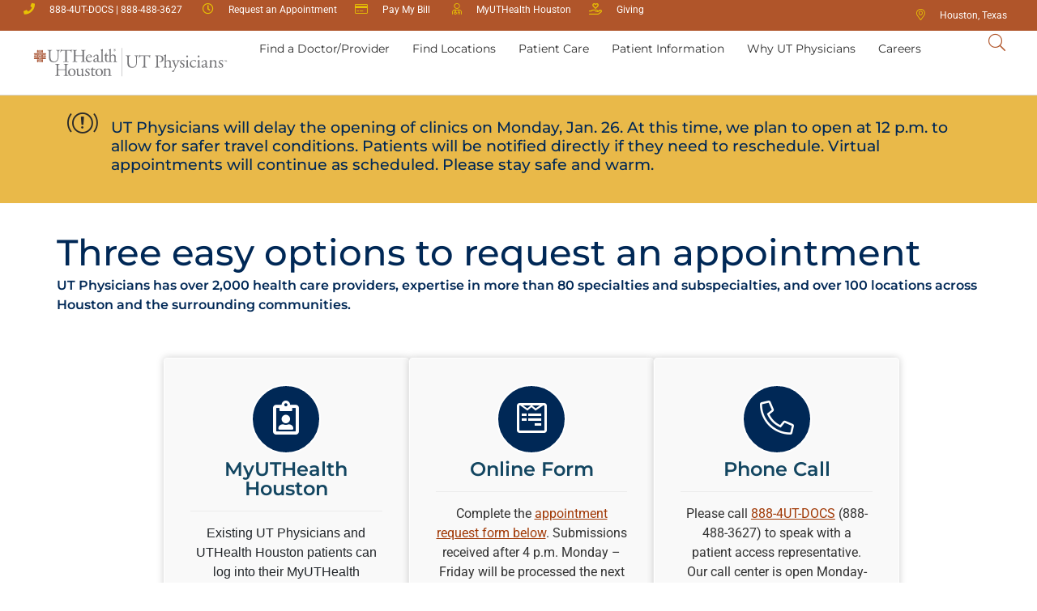

--- FILE ---
content_type: text/html; charset=UTF-8
request_url: https://www.utphysicians.com/request-an-appointment/?preferredclinic_name=UT+Physicians+Center+for+Autoimmunity
body_size: 39092
content:
<!doctype html>
<html lang="en-US">
<head>
	<meta charset="UTF-8">
	<meta name="viewport" content="width=device-width, initial-scale=1">
	<link rel="profile" href="https://gmpg.org/xfn/11">
    	<script>
var theplus_ajax_url = "https://www.utphysicians.com/wp-admin/admin-ajax.php";
		var theplus_ajax_post_url = "https://www.utphysicians.com/wp-admin/admin-post.php";
		var theplus_nonce = "9ecdbf2692";
</script>
<meta name='robots' content='noindex, nofollow' />
	<style>img:is([sizes="auto" i], [sizes^="auto," i]) { contain-intrinsic-size: 3000px 1500px }</style>
	
	<!-- This site is optimized with the Yoast SEO Premium plugin v25.0 (Yoast SEO v25.0) - https://yoast.com/wordpress/plugins/seo/ -->
	<title>UT Physicians | Request An Appointment</title>
	<meta name="description" content="Find quality care close to home. Over 2,000 health care providers, and more than 100 locations to serve your needs." />
	<meta property="og:locale" content="en_US" />
	<meta property="og:type" content="article" />
	<meta property="og:title" content="UT Physicians | Request an Appointment" />
	<meta property="og:description" content="Find quality care close to home. Over 2,000 health care providers, and more than 100 locations to serve your needs." />
	<meta property="og:url" content="https://www.utphysicians.com/request-an-appointment/" />
	<meta property="og:site_name" content="UT Physicians" />
	<meta property="article:publisher" content="https://www.facebook.com/UTPhysicians/" />
	<meta property="article:modified_time" content="2025-07-11T13:48:23+00:00" />
	<meta property="og:image" content="https://www.utphysicians.com/wp-content/uploads/2022/11/utp-default-og.jpg" />
	<meta property="og:image:width" content="850" />
	<meta property="og:image:height" content="460" />
	<meta property="og:image:type" content="image/jpeg" />
	<meta name="twitter:card" content="summary_large_image" />
	<meta name="twitter:site" content="@UTPhysicians" />
	<meta name="twitter:label1" content="Est. reading time" />
	<meta name="twitter:data1" content="1 minute" />
	<script type="text/javascript" src="/ruxitagentjs_ICA15789NPRTUVXfqrux_10327251022105625.js" data-dtconfig="rid=RID_1219517791|rpid=-439788141|domain=utphysicians.com|reportUrl=/rb_bf52972voc|app=ea7c4b59f27d43eb|cuc=fw15vsaq|owasp=1|mel=100000|expw=1|featureHash=ICA15789NPRTUVXfqrux|dpvc=1|lastModification=1765205845408|tp=500,50,0|rdnt=1|uxrgce=1|srbbv=2|agentUri=/ruxitagentjs_ICA15789NPRTUVXfqrux_10327251022105625.js" data-config='{"revision":1765205845408,"beaconUri":"/rb_bf52972voc","agentUri":"/ruxitagentjs_ICA15789NPRTUVXfqrux_10327251022105625.js","environmentId":"fw15vsaq","modules":"ICA15789NPRTUVXfqrux"}' data-envconfig='{"tracestateKeyPrefix":"488b5801-2681e896"}' data-appconfig='{"app":"ea7c4b59f27d43eb"}'></script><script type="application/ld+json" class="yoast-schema-graph">{"@context":"https://schema.org","@graph":[{"@type":"WebPage","@id":"https://www.utphysicians.com/request-an-appointment/","url":"https://www.utphysicians.com/request-an-appointment/","name":"UT Physicians | Request An Appointment","isPartOf":{"@id":"https://www.utphysicians.com/#website"},"primaryImageOfPage":{"@id":"https://www.utphysicians.com/request-an-appointment/#primaryimage"},"image":{"@id":"https://www.utphysicians.com/request-an-appointment/#primaryimage"},"thumbnailUrl":"https://www.utphysicians.com/wp-content/uploads/2022/11/utp-default-og.jpg","datePublished":"2021-03-12T04:14:50+00:00","dateModified":"2025-07-11T13:48:23+00:00","description":"Find quality care close to home. Over 2,000 health care providers, and more than 100 locations to serve your needs.","inLanguage":"en-US","potentialAction":[{"@type":"ReadAction","target":["https://www.utphysicians.com/request-an-appointment/"]}]},{"@type":"ImageObject","inLanguage":"en-US","@id":"https://www.utphysicians.com/request-an-appointment/#primaryimage","url":"https://www.utphysicians.com/wp-content/uploads/2022/11/utp-default-og.jpg","contentUrl":"https://www.utphysicians.com/wp-content/uploads/2022/11/utp-default-og.jpg","width":850,"height":460,"caption":"UT Physicians - UTHealth Houston"},{"@type":"WebSite","@id":"https://www.utphysicians.com/#website","url":"https://www.utphysicians.com/","name":"UT Physicians","description":"Houston’s Comprehensive Healthcare network","publisher":{"@id":"https://www.utphysicians.com/#organization"},"potentialAction":[{"@type":"SearchAction","target":{"@type":"EntryPoint","urlTemplate":"https://www.utphysicians.com/?s={search_term_string}"},"query-input":{"@type":"PropertyValueSpecification","valueRequired":true,"valueName":"search_term_string"}}],"inLanguage":"en-US"},{"@type":"Organization","@id":"https://www.utphysicians.com/#organization","name":"UT Physicians","url":"https://www.utphysicians.com/","logo":{"@type":"ImageObject","inLanguage":"en-US","@id":"https://www.utphysicians.com/#/schema/logo/image/","url":"https://www.utphysicians.com/wp-content/uploads/2020/06/uthealth-utp-cbh-logo-1.svg","contentUrl":"https://www.utphysicians.com/wp-content/uploads/2020/06/uthealth-utp-cbh-logo-1.svg","width":697,"height":99,"caption":"UT Physicians"},"image":{"@id":"https://www.utphysicians.com/#/schema/logo/image/"},"sameAs":["https://www.facebook.com/UTPhysicians/","https://x.com/UTPhysicians","https://www.instagram.com/utphysicians/?hl=en","https://www.linkedin.com/company/ut-physicians/","https://www.youtube.com/channel/UCOn3Tbu4R_X-s2_XEwkPQ1w","https://en.wikipedia.org/wiki/University_of_Texas_Health_Science_Center_at_Houston"]}]}</script>
	<!-- / Yoast SEO Premium plugin. -->



<link rel="alternate" type="application/rss+xml" title="UT Physicians &raquo; Feed" href="https://www.utphysicians.com/feed/" />
<link rel="alternate" type="application/rss+xml" title="UT Physicians &raquo; Comments Feed" href="https://www.utphysicians.com/comments/feed/" />
<style id='classic-theme-styles-inline-css'>
/*! This file is auto-generated */
.wp-block-button__link{color:#fff;background-color:#32373c;border-radius:9999px;box-shadow:none;text-decoration:none;padding:calc(.667em + 2px) calc(1.333em + 2px);font-size:1.125em}.wp-block-file__button{background:#32373c;color:#fff;text-decoration:none}
</style>
<style id='global-styles-inline-css'>
:root{--wp--preset--aspect-ratio--square: 1;--wp--preset--aspect-ratio--4-3: 4/3;--wp--preset--aspect-ratio--3-4: 3/4;--wp--preset--aspect-ratio--3-2: 3/2;--wp--preset--aspect-ratio--2-3: 2/3;--wp--preset--aspect-ratio--16-9: 16/9;--wp--preset--aspect-ratio--9-16: 9/16;--wp--preset--color--black: #000000;--wp--preset--color--cyan-bluish-gray: #abb8c3;--wp--preset--color--white: #ffffff;--wp--preset--color--pale-pink: #f78da7;--wp--preset--color--vivid-red: #cf2e2e;--wp--preset--color--luminous-vivid-orange: #ff6900;--wp--preset--color--luminous-vivid-amber: #fcb900;--wp--preset--color--light-green-cyan: #7bdcb5;--wp--preset--color--vivid-green-cyan: #00d084;--wp--preset--color--pale-cyan-blue: #8ed1fc;--wp--preset--color--vivid-cyan-blue: #0693e3;--wp--preset--color--vivid-purple: #9b51e0;--wp--preset--gradient--vivid-cyan-blue-to-vivid-purple: linear-gradient(135deg,rgba(6,147,227,1) 0%,rgb(155,81,224) 100%);--wp--preset--gradient--light-green-cyan-to-vivid-green-cyan: linear-gradient(135deg,rgb(122,220,180) 0%,rgb(0,208,130) 100%);--wp--preset--gradient--luminous-vivid-amber-to-luminous-vivid-orange: linear-gradient(135deg,rgba(252,185,0,1) 0%,rgba(255,105,0,1) 100%);--wp--preset--gradient--luminous-vivid-orange-to-vivid-red: linear-gradient(135deg,rgba(255,105,0,1) 0%,rgb(207,46,46) 100%);--wp--preset--gradient--very-light-gray-to-cyan-bluish-gray: linear-gradient(135deg,rgb(238,238,238) 0%,rgb(169,184,195) 100%);--wp--preset--gradient--cool-to-warm-spectrum: linear-gradient(135deg,rgb(74,234,220) 0%,rgb(151,120,209) 20%,rgb(207,42,186) 40%,rgb(238,44,130) 60%,rgb(251,105,98) 80%,rgb(254,248,76) 100%);--wp--preset--gradient--blush-light-purple: linear-gradient(135deg,rgb(255,206,236) 0%,rgb(152,150,240) 100%);--wp--preset--gradient--blush-bordeaux: linear-gradient(135deg,rgb(254,205,165) 0%,rgb(254,45,45) 50%,rgb(107,0,62) 100%);--wp--preset--gradient--luminous-dusk: linear-gradient(135deg,rgb(255,203,112) 0%,rgb(199,81,192) 50%,rgb(65,88,208) 100%);--wp--preset--gradient--pale-ocean: linear-gradient(135deg,rgb(255,245,203) 0%,rgb(182,227,212) 50%,rgb(51,167,181) 100%);--wp--preset--gradient--electric-grass: linear-gradient(135deg,rgb(202,248,128) 0%,rgb(113,206,126) 100%);--wp--preset--gradient--midnight: linear-gradient(135deg,rgb(2,3,129) 0%,rgb(40,116,252) 100%);--wp--preset--font-size--small: 13px;--wp--preset--font-size--medium: 20px;--wp--preset--font-size--large: 36px;--wp--preset--font-size--x-large: 42px;--wp--preset--spacing--20: 0.44rem;--wp--preset--spacing--30: 0.67rem;--wp--preset--spacing--40: 1rem;--wp--preset--spacing--50: 1.5rem;--wp--preset--spacing--60: 2.25rem;--wp--preset--spacing--70: 3.38rem;--wp--preset--spacing--80: 5.06rem;--wp--preset--shadow--natural: 6px 6px 9px rgba(0, 0, 0, 0.2);--wp--preset--shadow--deep: 12px 12px 50px rgba(0, 0, 0, 0.4);--wp--preset--shadow--sharp: 6px 6px 0px rgba(0, 0, 0, 0.2);--wp--preset--shadow--outlined: 6px 6px 0px -3px rgba(255, 255, 255, 1), 6px 6px rgba(0, 0, 0, 1);--wp--preset--shadow--crisp: 6px 6px 0px rgba(0, 0, 0, 1);}:where(.is-layout-flex){gap: 0.5em;}:where(.is-layout-grid){gap: 0.5em;}body .is-layout-flex{display: flex;}.is-layout-flex{flex-wrap: wrap;align-items: center;}.is-layout-flex > :is(*, div){margin: 0;}body .is-layout-grid{display: grid;}.is-layout-grid > :is(*, div){margin: 0;}:where(.wp-block-columns.is-layout-flex){gap: 2em;}:where(.wp-block-columns.is-layout-grid){gap: 2em;}:where(.wp-block-post-template.is-layout-flex){gap: 1.25em;}:where(.wp-block-post-template.is-layout-grid){gap: 1.25em;}.has-black-color{color: var(--wp--preset--color--black) !important;}.has-cyan-bluish-gray-color{color: var(--wp--preset--color--cyan-bluish-gray) !important;}.has-white-color{color: var(--wp--preset--color--white) !important;}.has-pale-pink-color{color: var(--wp--preset--color--pale-pink) !important;}.has-vivid-red-color{color: var(--wp--preset--color--vivid-red) !important;}.has-luminous-vivid-orange-color{color: var(--wp--preset--color--luminous-vivid-orange) !important;}.has-luminous-vivid-amber-color{color: var(--wp--preset--color--luminous-vivid-amber) !important;}.has-light-green-cyan-color{color: var(--wp--preset--color--light-green-cyan) !important;}.has-vivid-green-cyan-color{color: var(--wp--preset--color--vivid-green-cyan) !important;}.has-pale-cyan-blue-color{color: var(--wp--preset--color--pale-cyan-blue) !important;}.has-vivid-cyan-blue-color{color: var(--wp--preset--color--vivid-cyan-blue) !important;}.has-vivid-purple-color{color: var(--wp--preset--color--vivid-purple) !important;}.has-black-background-color{background-color: var(--wp--preset--color--black) !important;}.has-cyan-bluish-gray-background-color{background-color: var(--wp--preset--color--cyan-bluish-gray) !important;}.has-white-background-color{background-color: var(--wp--preset--color--white) !important;}.has-pale-pink-background-color{background-color: var(--wp--preset--color--pale-pink) !important;}.has-vivid-red-background-color{background-color: var(--wp--preset--color--vivid-red) !important;}.has-luminous-vivid-orange-background-color{background-color: var(--wp--preset--color--luminous-vivid-orange) !important;}.has-luminous-vivid-amber-background-color{background-color: var(--wp--preset--color--luminous-vivid-amber) !important;}.has-light-green-cyan-background-color{background-color: var(--wp--preset--color--light-green-cyan) !important;}.has-vivid-green-cyan-background-color{background-color: var(--wp--preset--color--vivid-green-cyan) !important;}.has-pale-cyan-blue-background-color{background-color: var(--wp--preset--color--pale-cyan-blue) !important;}.has-vivid-cyan-blue-background-color{background-color: var(--wp--preset--color--vivid-cyan-blue) !important;}.has-vivid-purple-background-color{background-color: var(--wp--preset--color--vivid-purple) !important;}.has-black-border-color{border-color: var(--wp--preset--color--black) !important;}.has-cyan-bluish-gray-border-color{border-color: var(--wp--preset--color--cyan-bluish-gray) !important;}.has-white-border-color{border-color: var(--wp--preset--color--white) !important;}.has-pale-pink-border-color{border-color: var(--wp--preset--color--pale-pink) !important;}.has-vivid-red-border-color{border-color: var(--wp--preset--color--vivid-red) !important;}.has-luminous-vivid-orange-border-color{border-color: var(--wp--preset--color--luminous-vivid-orange) !important;}.has-luminous-vivid-amber-border-color{border-color: var(--wp--preset--color--luminous-vivid-amber) !important;}.has-light-green-cyan-border-color{border-color: var(--wp--preset--color--light-green-cyan) !important;}.has-vivid-green-cyan-border-color{border-color: var(--wp--preset--color--vivid-green-cyan) !important;}.has-pale-cyan-blue-border-color{border-color: var(--wp--preset--color--pale-cyan-blue) !important;}.has-vivid-cyan-blue-border-color{border-color: var(--wp--preset--color--vivid-cyan-blue) !important;}.has-vivid-purple-border-color{border-color: var(--wp--preset--color--vivid-purple) !important;}.has-vivid-cyan-blue-to-vivid-purple-gradient-background{background: var(--wp--preset--gradient--vivid-cyan-blue-to-vivid-purple) !important;}.has-light-green-cyan-to-vivid-green-cyan-gradient-background{background: var(--wp--preset--gradient--light-green-cyan-to-vivid-green-cyan) !important;}.has-luminous-vivid-amber-to-luminous-vivid-orange-gradient-background{background: var(--wp--preset--gradient--luminous-vivid-amber-to-luminous-vivid-orange) !important;}.has-luminous-vivid-orange-to-vivid-red-gradient-background{background: var(--wp--preset--gradient--luminous-vivid-orange-to-vivid-red) !important;}.has-very-light-gray-to-cyan-bluish-gray-gradient-background{background: var(--wp--preset--gradient--very-light-gray-to-cyan-bluish-gray) !important;}.has-cool-to-warm-spectrum-gradient-background{background: var(--wp--preset--gradient--cool-to-warm-spectrum) !important;}.has-blush-light-purple-gradient-background{background: var(--wp--preset--gradient--blush-light-purple) !important;}.has-blush-bordeaux-gradient-background{background: var(--wp--preset--gradient--blush-bordeaux) !important;}.has-luminous-dusk-gradient-background{background: var(--wp--preset--gradient--luminous-dusk) !important;}.has-pale-ocean-gradient-background{background: var(--wp--preset--gradient--pale-ocean) !important;}.has-electric-grass-gradient-background{background: var(--wp--preset--gradient--electric-grass) !important;}.has-midnight-gradient-background{background: var(--wp--preset--gradient--midnight) !important;}.has-small-font-size{font-size: var(--wp--preset--font-size--small) !important;}.has-medium-font-size{font-size: var(--wp--preset--font-size--medium) !important;}.has-large-font-size{font-size: var(--wp--preset--font-size--large) !important;}.has-x-large-font-size{font-size: var(--wp--preset--font-size--x-large) !important;}
:where(.wp-block-post-template.is-layout-flex){gap: 1.25em;}:where(.wp-block-post-template.is-layout-grid){gap: 1.25em;}
:where(.wp-block-columns.is-layout-flex){gap: 2em;}:where(.wp-block-columns.is-layout-grid){gap: 2em;}
:root :where(.wp-block-pullquote){font-size: 1.5em;line-height: 1.6;}
</style>
<link rel='stylesheet' id='swiftype-facets-css' href='https://www.utphysicians.com/wp-content/plugins/swiftype-search/Search/../assets/facets.css?ver=6.8.3' media='all' />
<link rel='stylesheet' id='theplus-plus-extra-adv-plus-extra-adv-css' href='//www.utphysicians.com/wp-content/plugins/the-plus-addons-for-elementor-page-builder/assets/css/main/plus-extra-adv/plus-extra-adv.min.css?ver=1769105791' media='all' />
<link rel='stylesheet' id='theplus-plus-alignmnet-plus-extra-adv-css' href='//www.utphysicians.com/wp-content/plugins/the-plus-addons-for-elementor-page-builder/assets/css/main/plus-extra-adv/plus-alignmnet.css?ver=1769105791' media='all' />
<link rel='stylesheet' id='theplus-plus-nav-menu-navigation-menu-css' href='//www.utphysicians.com/wp-content/plugins/theplus_elementor_addon/assets/css/main/navigation-menu/plus-nav-menu.min.css?ver=1769105791' media='all' />
<link rel='stylesheet' id='hello-elementor-css' href='https://www.utphysicians.com/wp-content/themes/hello-elementor/style.min.css?ver=3.0.2' media='all' />
<link rel='stylesheet' id='hello-elementor-theme-style-css' href='https://www.utphysicians.com/wp-content/themes/hello-elementor/theme.min.css?ver=3.0.2' media='all' />
<link rel='stylesheet' id='hello-elementor-header-footer-css' href='https://www.utphysicians.com/wp-content/themes/hello-elementor/header-footer.min.css?ver=3.0.2' media='all' />
<link rel='stylesheet' id='wwc_youtube_channel-css' href='https://www.utphysicians.com/wp-content/plugins/wwc/elementor/widget-youtube-channel/style.css?ver=6.8.3' media='all' />
<link rel='stylesheet' id='wwcui_areamap-css' href='https://www.utphysicians.com/wp-content/plugins/wwc/elementor/widget-area-map/style.css?ver=6.8.3' media='all' />
<link rel='stylesheet' id='elementor-frontend-css' href='https://www.utphysicians.com/wp-content/plugins/elementor/assets/css/frontend.min.css?ver=3.28.3' media='all' />
<link rel='stylesheet' id='widget-icon-list-css' href='https://www.utphysicians.com/wp-content/plugins/elementor/assets/css/widget-icon-list.min.css?ver=3.28.3' media='all' />
<link rel='stylesheet' id='widget-image-css' href='https://www.utphysicians.com/wp-content/plugins/elementor/assets/css/widget-image.min.css?ver=3.28.3' media='all' />
<link rel='stylesheet' id='e-sticky-css' href='https://www.utphysicians.com/wp-content/plugins/elementor-pro/assets/css/modules/sticky.min.css?ver=3.28.2' media='all' />
<link rel='stylesheet' id='widget-heading-css' href='https://www.utphysicians.com/wp-content/plugins/elementor/assets/css/widget-heading.min.css?ver=3.28.3' media='all' />
<link rel='stylesheet' id='widget-divider-css' href='https://www.utphysicians.com/wp-content/plugins/elementor/assets/css/widget-divider.min.css?ver=3.28.3' media='all' />
<link rel='stylesheet' id='widget-spacer-css' href='https://www.utphysicians.com/wp-content/plugins/elementor/assets/css/widget-spacer.min.css?ver=3.28.3' media='all' />
<link rel='stylesheet' id='widget-social-icons-css' href='https://www.utphysicians.com/wp-content/plugins/elementor/assets/css/widget-social-icons.min.css?ver=3.28.3' media='all' />
<link rel='stylesheet' id='e-apple-webkit-css' href='https://www.utphysicians.com/wp-content/plugins/elementor/assets/css/conditionals/apple-webkit.min.css?ver=3.28.3' media='all' />
<link rel='stylesheet' id='elementor-icons-css' href='https://www.utphysicians.com/wp-content/plugins/elementor/assets/lib/eicons/css/elementor-icons.min.css?ver=5.36.0' media='all' />
<link rel='stylesheet' id='elementor-post-8-css' href='https://www.utphysicians.com/wp-content/uploads/elementor/css/post-8.css?ver=1768246267' media='all' />
<link rel='stylesheet' id='elementor-post-59305-css' href='https://www.utphysicians.com/wp-content/uploads/elementor/css/post-59305.css?ver=1769105791' media='all' />
<link rel='stylesheet' id='elementor-post-9-css' href='https://www.utphysicians.com/wp-content/uploads/elementor/css/post-9.css?ver=1768246269' media='all' />
<link rel='stylesheet' id='elementor-post-612-css' href='https://www.utphysicians.com/wp-content/uploads/elementor/css/post-612.css?ver=1768336289' media='all' />
<link rel='stylesheet' id='swiftype-css' href='https://www.utphysicians.com/wp-content/plugins/swiftype-search/Search/../assets/autocomplete.css?ver=6.8.3' media='all' />
<link rel='stylesheet' id='utphysicians_select2-css' href='https://www.utphysicians.com/wp-content/themes/utp/css/select2.min.css?ver=6.8.3' media='all' />
<link rel='stylesheet' id='utphysians_type-css' href='https://www.utphysicians.com/wp-content/themes/utp/css/type.css?ver=6.8.3' media='all' />
<link rel='stylesheet' id='utphysicians_header-css' href='https://www.utphysicians.com/wp-content/themes/utp/css/header.css?nc=1.7&#038;ver=6.8.3' media='all' />
<link rel='stylesheet' id='utphysicians_forms-css' href='https://www.utphysicians.com/wp-content/themes/utp/css/forms.css?nc=1.8&#038;ver=6.8.3' media='all' />
<link rel='stylesheet' id='utphysicians_maps-css' href='https://www.utphysicians.com/wp-content/themes/utp/css/maps.css?ver=6.8.3' media='all' />
<link rel='stylesheet' id='utphysicians_layout-css' href='https://www.utphysicians.com/wp-content/themes/utp/css/layout.css?nc=1.7&#038;ver=6.8.3' media='all' />
<link rel='stylesheet' id='utphysicians_provider-css' href='https://www.utphysicians.com/wp-content/themes/utp/css/provider.css?ver=6.8.3' media='all' />
<link rel='stylesheet' id='utphysicians_module-css' href='https://www.utphysicians.com/wp-content/themes/utp/css/module.css?ver=6.8.3' media='all' />
<link rel='stylesheet' id='utphysicians_reviews-css' href='https://www.utphysicians.com/wp-content/themes/utp/css/reviews.css?ver=6.8.3' media='all' />
<link rel='stylesheet' id='elementor-gf-local-montserrat-css' href='https://www.utphysicians.com/wp-content/uploads/elementor/google-fonts/css/montserrat.css?ver=1745456701' media='all' />
<link rel='stylesheet' id='elementor-gf-local-roboto-css' href='https://www.utphysicians.com/wp-content/uploads/elementor/google-fonts/css/roboto.css?ver=1745456733' media='all' />
<script src="https://www.utphysicians.com/wp-includes/js/jquery/jquery.min.js?ver=3.7.1" id="jquery-core-js"></script>
<script src="https://www.utphysicians.com/wp-includes/js/jquery/jquery-migrate.min.js?ver=3.4.1" id="jquery-migrate-js"></script>
<script src="https://www.utphysicians.com/wp-content/plugins/wwc/elementor/widget-youtube-channel/script.js?ver=6.8.3" id="wwc_youtube_channel_scripts-js"></script>
<script id="swiftype-js-extra">
var swiftypeParams = {"engineKey":"zzY6X6zXEndeDzHi-d93"};
</script>
<script src="https://www.utphysicians.com/wp-content/plugins/swiftype-search/Search/../assets/install_swiftype.min.js?ver=6.8.3" id="swiftype-js"></script>
<link rel="alternate" title="oEmbed (JSON)" type="application/json+oembed" href="https://www.utphysicians.com/wp-json/oembed/1.0/embed?url=https%3A%2F%2Fwww.utphysicians.com%2Frequest-an-appointment%2F" />
<link rel="alternate" title="oEmbed (XML)" type="text/xml+oembed" href="https://www.utphysicians.com/wp-json/oembed/1.0/embed?url=https%3A%2F%2Fwww.utphysicians.com%2Frequest-an-appointment%2F&#038;format=xml" />
<meta name="generator" content="Elementor 3.28.3; features: additional_custom_breakpoints, e_local_google_fonts; settings: css_print_method-external, google_font-enabled, font_display-auto">
<style>
body .elementor-slides-wrapper {
    max-width: 100vw !important;
}
body .swiper-slide-bg {
	max-width: 100vw !important;
}
body .swiper-container .ecs-post-loop.swiper-slide {
		max-width: 100vw !important;
}
body .swiper-container .ecs-posts {
		max-width: 100vw !important;
}
body .swiper-container .ecs-posts .elementor-image {
    max-width: 100% !important;
}
.elementor-widget-wrap.e-swiper-container {
    max-width: 100%;
}
/*gravity forms mobile*/
@media screen and (max-width: 799px) {
  .gform_wrapper.gravity-theme .gfield input.medium, .gform_wrapper.gravity-theme .gfield select.medium {
    width: 100% !important; 
	}
}
</style>
<script id="environment" data-envtype="prod">console.log('environment:prod');</script>
<style>
	@media(min-width: 800px){
    .elementor-widget-loop-carousel h4.elementor-heading-title a {
        min-height: 27px;
			  display: block;
    }
	}
</style>
<style>
/* Remove the below when printing */
@media print {
	a[href]::after {
		content: none !important;
	}
	#headerDT, #quickNav, div[data-elementor-type="footer"], #post-related-data, #post-nav, #post-boilerplate, div[data-id="c587eb9"], div[data-id="5f81aa7"]{
		display: none;
	}
}
</style>
			<style>
				.e-con.e-parent:nth-of-type(n+4):not(.e-lazyloaded):not(.e-no-lazyload),
				.e-con.e-parent:nth-of-type(n+4):not(.e-lazyloaded):not(.e-no-lazyload) * {
					background-image: none !important;
				}
				@media screen and (max-height: 1024px) {
					.e-con.e-parent:nth-of-type(n+3):not(.e-lazyloaded):not(.e-no-lazyload),
					.e-con.e-parent:nth-of-type(n+3):not(.e-lazyloaded):not(.e-no-lazyload) * {
						background-image: none !important;
					}
				}
				@media screen and (max-height: 640px) {
					.e-con.e-parent:nth-of-type(n+2):not(.e-lazyloaded):not(.e-no-lazyload),
					.e-con.e-parent:nth-of-type(n+2):not(.e-lazyloaded):not(.e-no-lazyload) * {
						background-image: none !important;
					}
				}
			</style>
			<link rel="icon" href="https://www.utphysicians.com/wp-content/uploads/2024/03/cropped-utp-favicon-32x32.png" sizes="32x32" />
<link rel="icon" href="https://www.utphysicians.com/wp-content/uploads/2024/03/cropped-utp-favicon-192x192.png" sizes="192x192" />
<link rel="apple-touch-icon" href="https://www.utphysicians.com/wp-content/uploads/2024/03/cropped-utp-favicon-180x180.png" />
<meta name="msapplication-TileImage" content="https://www.utphysicians.com/wp-content/uploads/2024/03/cropped-utp-favicon-270x270.png" />
<noscript><style id="rocket-lazyload-nojs-css">.rll-youtube-player, [data-lazy-src]{display:none !important;}</style></noscript><style id="rocket-lazyrender-inline-css">[data-wpr-lazyrender] {content-visibility: auto;}</style></head>
<body class="wp-singular page-template-default page page-id-59305 wp-custom-logo wp-theme-hello-elementor wp-child-theme-utp elementor-default elementor-kit-8 elementor-page elementor-page-59305">
<a class="skip-main" href="#mainPageContent">Skip to main content</a>
<style>
	.elementor-9 .elementor-element.elementor-element-2d95816c .elementor-icon-list-text {
		padding:10px 0px 10px 0px;
	}
	#menu-menu-1 .elementor-widget.elementor-align-left .elementor-icon-list-item, #menu-menu-1 .elementor-widget.elementor-align-left .elementor-icon-list-item a { 
		padding: 3px 0 3px 0;
	}
	.elementor-9 + div > .elementor-element:first-of-type .elementor-list-item-link-full_width a span, .elementor-9 + div > .elementor-element:nth-of-type(2) .elementor-list-item-link-full_width a span {
    padding: 6px 0 6px 0;
}
	#headerDT #headerSearchBtn a {
		padding:5px;
	}
	.single-post p a,.single-post li a, .single-story p a, .single-story li a, .single-provider p a, .single-provider li a{
		padding:3px 0px;
	}
</style>

<a class="skip-link screen-reader-text" href="#content">Skip to content</a>

		<div  data-elementor-type="header" data-elementor-id="9" class="elementor elementor-9 elementor-location-header" data-elementor-post-type="elementor_library">
			<div class="elementor-element elementor-element-686c948 e-con-full elementor-hidden-tablet elementor-hidden-phone e-flex e-con e-parent" data-id="686c948" data-element_type="container" id="quickNav" data-settings="{&quot;background_background&quot;:&quot;classic&quot;}">
		<div  class="elementor-element elementor-element-01b0756 elementor-hidden-tablet elementor-hidden-phone e-con-full e-flex e-con e-child" data-id="01b0756" data-element_type="container">
				<div class="elementor-element elementor-element-4eaf4c4 elementor-icon-list--layout-inline elementor-mobile-align-center elementor-hidden-phone elementor-list-item-link-full_width elementor-widget elementor-widget-icon-list" data-id="4eaf4c4" data-element_type="widget" data-widget_type="icon-list.default">
				<div class="elementor-widget-container">
							<ul class="elementor-icon-list-items elementor-inline-items">
							<li class="elementor-icon-list-item elementor-inline-item">
											<a href="tel:8884883627">

												<span class="elementor-icon-list-icon">
							<i aria-hidden="true" class="fas fa-phone"></i>						</span>
										<span class="elementor-icon-list-text">888-4UT-DOCS | 888-488-3627</span>
											</a>
									</li>
								<li class="elementor-icon-list-item elementor-inline-item">
											<a href="https://www.utphysicians.com/request-an-appointment/">

												<span class="elementor-icon-list-icon">
							<i aria-hidden="true" class="far fa-clock"></i>						</span>
										<span class="elementor-icon-list-text">Request an Appointment</span>
											</a>
									</li>
								<li class="elementor-icon-list-item elementor-inline-item">
											<a href="https://www.utphysicians.com/paymybill/">

												<span class="elementor-icon-list-icon">
							<i aria-hidden="true" class="fal fa-credit-card"></i>						</span>
										<span class="elementor-icon-list-text">Pay My Bill</span>
											</a>
									</li>
								<li class="elementor-icon-list-item elementor-inline-item">
											<a href="https://www.utphysicians.com/myuthealth/">

												<span class="elementor-icon-list-icon">
							<i aria-hidden="true" class="fal fa-user-md"></i>						</span>
										<span class="elementor-icon-list-text">MyUTHealth Houston</span>
											</a>
									</li>
								<li class="elementor-icon-list-item elementor-inline-item">
											<a href="https://www.utphysicians.com/honor-your-caregiver/">

												<span class="elementor-icon-list-icon">
							<i aria-hidden="true" class="far fa-hand-holding-heart"></i>						</span>
										<span class="elementor-icon-list-text">Giving</span>
											</a>
									</li>
						</ul>
						</div>
				</div>
				</div>
		<div  class="elementor-element elementor-element-22ce300 elementor-hidden-tablet elementor-hidden-mobile e-con-full e-flex e-con e-child" data-id="22ce300" data-element_type="container">
				<div class="elementor-element elementor-element-872c1ea elementor-icon-list--layout-inline elementor-mobile-align-center elementor-hidden-phone elementor-align-right ugeolocation elementor-list-item-link-full_width elementor-widget elementor-widget-icon-list" data-id="872c1ea" data-element_type="widget" data-widget_type="icon-list.default">
				<div class="elementor-widget-container">
							<ul class="elementor-icon-list-items elementor-inline-items">
							<li class="elementor-icon-list-item elementor-inline-item">
											<span class="elementor-icon-list-icon">
							<i aria-hidden="true" class="fal fa-map-marker-alt"></i>						</span>
										<span class="elementor-icon-list-text"></span>
									</li>
						</ul>
						</div>
				</div>
				</div>
				</div>
		<div class="elementor-element elementor-element-e87519d e-con-full elementor-hidden-tablet elementor-hidden-phone e-flex e-con e-parent" data-id="e87519d" data-element_type="container" id="headerDT" data-settings="{&quot;background_background&quot;:&quot;classic&quot;}">
		<div  class="elementor-element elementor-element-a6cb5f9 e-con-full e-flex e-con e-child" data-id="a6cb5f9" data-element_type="container">
		<div class="elementor-element elementor-element-c6b0311 e-con-full e-flex e-con e-child" data-id="c6b0311" data-element_type="container" id="mainNavBarDT" data-settings="{&quot;background_background&quot;:&quot;classic&quot;}">
		<div class="elementor-element elementor-element-0b42e6d e-con-full e-flex e-con e-child" data-id="0b42e6d" data-element_type="container">
				<div class="elementor-element elementor-element-ba3f0ae logo-color elementor-widget elementor-widget-image" data-id="ba3f0ae" data-element_type="widget" data-widget_type="image.default">
				<div class="elementor-widget-container">
																<a href="/" aria-label="Return Home">
							<img width="163" height="37" src="data:image/svg+xml,%3Csvg%20xmlns='http://www.w3.org/2000/svg'%20viewBox='0%200%20163%2037'%3E%3C/svg%3E" class="attachment-full size-full wp-image-123022" alt="UTHH-UTP Logo" data-lazy-src="https://www.utphysicians.com/wp-content/uploads/2020/06/UTPM24-UTHH-UTP-H-RGB.svg" /><noscript><img width="163" height="37" src="https://www.utphysicians.com/wp-content/uploads/2020/06/UTPM24-UTHH-UTP-H-RGB.svg" class="attachment-full size-full wp-image-123022" alt="UTHH-UTP Logo" /></noscript>								</a>
															</div>
				</div>
				</div>
		<div class="elementor-element elementor-element-bfd93c1 elementor-hidden-tablet elementor-hidden-phone e-con-full e-flex e-con e-child" data-id="bfd93c1" data-element_type="container">
				<div class="elementor-element elementor-element-a7ae6b4 elementor-widget elementor-widget-tp-navigation-menu" data-id="a7ae6b4" data-element_type="widget" data-widget_type="tp-navigation-menu.default">
				<div class="elementor-widget-container">
							<div class="plus-navigation-wrap text-center nav-menu697764e37311ba7ae6b4">
			<div class="plus-navigation-inner menu-click main-menu-indicator-none sub-menu-indicator-none plus-menu-style-1"  data-menu_transition="style-1" data-mobile-menu-click="no">
				<div id="theplus-navigation-normal-menu" class="collapse navbar-collapse navbar-ex1-collapse">
				
					<div class="plus-navigation-menu menu-horizontal  ">
						<ul id="menu-menu-1" class="nav navbar-nav yamm menu-hover-none  "><li id="menu-item-971" class="menu-item menu-item-type-custom menu-item-object-custom menu-item-has-children animate-dropdown menu-item-971 depth-0 dropdown plus-dropdown-full-width" ><a title="Find a Doctor/Provider" href="/doctors/" class="dropdown-toggle" aria-haspopup="true" data-text="Find a Doctor/Provider">Find a Doctor/Provider</a>
<ul role="menu" class=" dropdown-menu">
	<li id="menu-item-990" class="menu-item menu-item-type-post_type menu-item-object-plus-mega-menu animate-dropdown menu-item-990 plus-dropdown-menu-" ><div class="plus-megamenu-content">		<div data-elementor-type="wp-post" data-elementor-id="164" class="elementor elementor-164" data-elementor-post-type="plus-mega-menu">
				<div class="elementor-element elementor-element-8c85bfe e-con-full e-flex e-con e-parent" data-id="8c85bfe" data-element_type="container" data-settings="{&quot;background_background&quot;:&quot;classic&quot;}">
		<div class="elementor-element elementor-element-8d189cd e-con-full e-flex e-con e-child" data-id="8d189cd" data-element_type="container">
		<div class="elementor-element elementor-element-a52f9b4 e-con-full e-flex e-con e-child" data-id="a52f9b4" data-element_type="container">
		<div class="elementor-element elementor-element-eada798 e-con-full e-flex e-con e-child" data-id="eada798" data-element_type="container">
				<div class="elementor-element elementor-element-9192dbb elementor-widget elementor-widget-heading" data-id="9192dbb" data-element_type="widget" data-widget_type="heading.default">
				<div class="elementor-widget-container">
					<h2 class="elementor-heading-title elementor-size-default">Find a Doctor/Provider</h2>				</div>
				</div>
				<div class="elementor-element elementor-element-72db1e1 elementor-align-left elementor-icon-list--layout-traditional elementor-list-item-link-full_width elementor-widget elementor-widget-icon-list" data-id="72db1e1" data-element_type="widget" data-widget_type="icon-list.default">
				<div class="elementor-widget-container">
							<ul class="elementor-icon-list-items">
							<li class="elementor-icon-list-item">
											<a href="https://www.utphysicians.com/doctors/?lat=29.7600771&#038;lng=-95.37011079999999&#038;city=Houston">

												<span class="elementor-icon-list-icon">
							<i aria-hidden="true" class="fal fa-chevron-right"></i>						</span>
										<span class="elementor-icon-list-text">Search Doctors/Providers</span>
											</a>
									</li>
								<li class="elementor-icon-list-item">
											<a href="/specialty/">

												<span class="elementor-icon-list-icon">
							<i aria-hidden="true" class="fal fa-chevron-right"></i>						</span>
										<span class="elementor-icon-list-text">Specialties</span>
											</a>
									</li>
								<li class="elementor-icon-list-item">
											<a href="/glossary/a/">

												<span class="elementor-icon-list-icon">
							<i aria-hidden="true" class="fal fa-chevron-right"></i>						</span>
										<span class="elementor-icon-list-text">Directory A-Z</span>
											</a>
									</li>
						</ul>
						</div>
				</div>
				<div class="elementor-element elementor-element-6f2fa2b elementor-widget-divider--view-line elementor-widget elementor-widget-divider" data-id="6f2fa2b" data-element_type="widget" data-widget_type="divider.default">
				<div class="elementor-widget-container">
							<div class="elementor-divider">
			<span class="elementor-divider-separator">
						</span>
		</div>
						</div>
				</div>
				<div class="elementor-element elementor-element-4ae682b elementor-align-left elementor-icon-list--layout-traditional elementor-list-item-link-full_width elementor-widget elementor-widget-icon-list" data-id="4ae682b" data-element_type="widget" data-widget_type="icon-list.default">
				<div class="elementor-widget-container">
							<ul class="elementor-icon-list-items">
							<li class="elementor-icon-list-item">
											<a href="https://www.utphysicians.com/request-an-appointment/">

												<span class="elementor-icon-list-icon">
							<i aria-hidden="true" class="fal fa-calendar-plus"></i>						</span>
										<span class="elementor-icon-list-text">Request An Appointment</span>
											</a>
									</li>
								<li class="elementor-icon-list-item">
											<a href="https://www.utphysicians.com/myuthealthhouston/">

												<span class="elementor-icon-list-icon">
							<i aria-hidden="true" class="fal fa-lock-alt"></i>						</span>
										<span class="elementor-icon-list-text">MyUTHealth Houston</span>
											</a>
									</li>
						</ul>
						</div>
				</div>
				</div>
				</div>
				</div>
		<div class="elementor-element elementor-element-ed566aa elementor-hidden-mobile e-con-full e-flex e-con e-child" data-id="ed566aa" data-element_type="container" data-settings="{&quot;background_background&quot;:&quot;classic&quot;}">
		<div class="elementor-element elementor-element-22728ea e-con-full e-flex e-con e-child" data-id="22728ea" data-element_type="container" data-settings="{&quot;background_background&quot;:&quot;classic&quot;}">
		<div class="elementor-element elementor-element-b18577e e-con-full e-flex e-con e-child" data-id="b18577e" data-element_type="container">
				<div class="elementor-element elementor-element-8254216 elementor-widget elementor-widget-WWCAreamap" data-id="8254216" data-element_type="widget" data-widget_type="WWCAreamap.default">
				<div class="elementor-widget-container">
					<div class="wwc-gmap-elementor-widget"><div class="inner"><style>div#W_WMAP_136_map.wwcui-gmap-obj {width: 100%;height: 100%;}div#W_WMAP_136_map {position: relative;}.filtermap.active .elementor-row .map-filter .elementor-column-wrap {border: 2px #008f49 solid !important;}#wwcuiAMapListW_WMAP_136 {flex: 0;max-width: 0;min-height: 0;overflow: hidden;transition: all .5s ease;display: flex;flex-direction: column;}div#wwcuiAMapListW_WMAP_136 .inner {position: relative;border: 1px #ccc solid;border-right: 0;flex: 1;}div#wwcuiAMapListW_WMAP_136 .inner {border: 1px #ccc solid;border-right: 0;flex: 1;max-height: 90%;overflow: hidden;overflow-y: scroll;}div#wwcuiAMapListW_WMAP_136 .inner {border: 1px #ccc solid;border-right: 0;flex: 1;max-height: 90%;overflow: hidden;overflow-y: scroll;position: relative;z-index: 10;box-shadow: inset -5px 0 10px rgba(0,0,0,.1);}div#wwcuiAMapListW_WMAP_136 .inner .list {padding: 1rem;}.land-amap-holder.open #wwcuiAMapListW_WMAP_136 {flex: .3;max-width: 1000000px;}.land-amap-holder #W_WMAP_136_map {flex: 1;transition: all .5s ease;border-left: 0;}.list-group {margin-bottom: 1rem;}.list-group h4 {margin: 0;font-size: 1rem;}h1.gmap-iw-heading {font-size: 0.9rem;margin: 0;text-transform: none !important;}.gmap-iw-body {color: #373632;font-size: 1rem;}.gmap-iw-body h6 {color: #373632;font-size: 0.8rem;font-weight: normal;margin: 0.6rem 0;}span.acts {font-size: 0.85rem;margin: 1rem 0;display: block;}span.acts a {font-size: 0.7rem;margin: 1rem;font-weight: bold;}.land-amap-holder {  height: 450px !important; }div#W_WMAP_136_map.wwcui-gmap-obj {  height: 450px !important; }#wwcuiAMapList { height: 450px !important; }.land-amap-holder .list-item h5 {  text-align: left; }.land-amap-holder .list-group h4 {color:; text-align: left; text-transform: uppercase; }h1.gmap-iw-heading {color:; text-align: left; }@media (max-width: 767px) {.hs-form-title {  }}@media (max-width: 500px) {.hs-form-title {  }.land-amap-holder {display: block;min-height: 90vh;flex-direction: column;}.land-amap-holder {display: flex;min-height: 0;flex-direction: column-reverse;max-height: 100vh !important;height: 100vh;}.land-amap-holder.open #wwcuiAMapList {flex: 1;max-width: 1000000px;height: 300px !important;max-height: none;min-height: 300px;}.land-amap-holder.open #wwcuiAMapList {flex: 1;max-width: 1000000px;height: 320px !important;max-height: none;min-height: 680px;}.land-amap-holder.open #wwcuiAMapList {flex: .45;max-width: 1000000px;height: 35vh !important;max-height: none;min-height: 35vh;}div#wwcuiAMapListW_WMAP_136 .inner {border: 1px #ccc solid;border-right: 0;flex: 1;max-height: none;overflow: hidden;overflow-y: scroll;position: relative;z-index: 100000000;box-shadow: inset -5px 0 10px rgba(0,0,0,.1);padding-bottom: 3rem;}.land-amap-holder #W_WMAP_136_map {flex: .55;transition: all .5s ease;border: 1px #ccc solid;border-left: 0;height: 65vh;max-height: 65vh;}}</style>
<div id="W_WMAP_136_wrapper" class="wwcui-gmap show-labels"><div class="land-amap-holder "><div id="wwcuiAMapListW_WMAP_136" style=""></div><div id="W_WMAP_136_map" class="wwcui-gmap-obj"></div></div></div>
<script>
jQuery(window).load( function() {
	
});
jQuery(document).ready( function() {
	 var options = {
            mapId: 'a5bcf7edea8c6e1d',
			container: 'W_WMAP_136_map',
			gmcenteron_lat: 29.764748,
			gmcenteron_lng: -95.361965,
			gmzoom_size: 9,
			gmlist: '',
			locations: [{"poi_name":"UT Physicians Urogynecology Center \u2013 Katy","poi_color":"#1A4C6D","add_address":"yes","add_contact":"yes","poi_lat":"29.787264","poi_lng":"-95.789424","poi_address":"23920 Katy Fwy","poi_city_state_zip":"Katy, TX 77494","poi_phone":"","poi_city":"Katy","poi_state":"TX","poi_group":"Katy","poi_icon_scale_size":34,"poi_ico_stroke_sweight_size":0,"poi_icon_animated":"yes","poi_action":"infowindow","poi_url":"\/clinc\/ut-physicians-urogynecology-center-katy"},{"poi_name":"UT Physicians Urogynecology Center \u2013 Greater Heights","poi_color":"#1A4C6D","add_address":"yes","add_contact":"yes","poi_lat":"29.8117063","poi_lng":"-95.432514","poi_address":"1631 North Loop W","poi_city_state_zip":"Houston, TX 77008","poi_phone":"","poi_city":"Houston","poi_state":"TX","poi_group":"Houston","poi_icon_scale_size":34,"poi_ico_stroke_sweight_size":0,"poi_icon_animated":"yes","poi_action":"infowindow","poi_url":"\/clinc\/ut-physicians-urogynecology-center-greater-heights"},{"poi_name":"UT Physicians Minimally Invasive Surgeons of Texas (UTMIST) \u2013 Pearland","poi_color":"#1A4C6D","add_address":"yes","add_contact":"yes","poi_lat":"29.5611439","poi_lng":"-95.3933808","poi_address":"11049 Memorial Hermann Dr","poi_city_state_zip":"Pearland, TX 77584","poi_phone":"","poi_city":"Pearland","poi_state":"TX","poi_group":"Pearland","poi_icon_scale_size":34,"poi_ico_stroke_sweight_size":0,"poi_icon_animated":"yes","poi_action":"infowindow","poi_url":"\/clinc\/ut-physicians-minimally-invasive-surgeons-of-texas-utmist-pearland"},{"poi_name":"UT Physicians Women&acute;s Center \u2013 League City","poi_color":"#1A4C6D","add_address":"yes","add_contact":"yes","poi_lat":"29.470990","poi_lng":"-95.096270","poi_address":"2555 Gulf Fwy S","poi_city_state_zip":"League City, TX 77573","poi_phone":"","poi_city":"League City","poi_state":"TX","poi_group":"League City","poi_icon_scale_size":34,"poi_ico_stroke_sweight_size":0,"poi_icon_animated":"yes","poi_action":"infowindow","poi_url":"\/clinc\/ut-physicians-womens-center-league-city"},{"poi_name":"UT Physicians Pediatric Multispecialty \u2013 Katy","poi_color":"#1A4C6D","add_address":"yes","add_contact":"yes","poi_lat":"29.786816","poi_lng":"-95.789922","poi_address":"23964 Katy Fwy","poi_city_state_zip":"Katy, TX 77494","poi_phone":"","poi_city":"Katy","poi_state":"TX","poi_group":"Katy","poi_icon_scale_size":34,"poi_ico_stroke_sweight_size":0,"poi_icon_animated":"yes","poi_action":"infowindow","poi_url":"\/clinc\/ut-physicians-pediatric-multispecialty-katy"},{"poi_name":"UT Physicians Plastic Surgery - Katy","poi_color":"#1A4C6D","add_address":"yes","add_contact":"yes","poi_lat":"29.785970","poi_lng":"-95.786360","poi_address":"23910 Katy Fwy","poi_city_state_zip":"Katy, TX 77494","poi_phone":"","poi_city":"Katy","poi_state":"TX","poi_group":"Katy","poi_icon_scale_size":34,"poi_ico_stroke_sweight_size":0,"poi_icon_animated":"yes","poi_action":"infowindow","poi_url":"\/clinc\/ut-physicians-plastic-surgery-katy"},{"poi_name":"UT Physicians Gynecologic Oncology \u2013 Katy","poi_color":"#1A4C6D","add_address":"yes","add_contact":"yes","poi_lat":"29.787264","poi_lng":"-95.789424","poi_address":"23920 Katy Fwy","poi_city_state_zip":"Katy, TX 77494","poi_phone":"","poi_city":"Katy","poi_state":"TX","poi_group":"Katy","poi_icon_scale_size":34,"poi_ico_stroke_sweight_size":0,"poi_icon_animated":"yes","poi_action":"infowindow","poi_url":"\/clinc\/ut-physicians-gynecologic-oncology-katy"},{"poi_name":"UT Physicians Women&acute;s Center II \u2013 Sugar Land","poi_color":"#1A4C6D","add_address":"yes","add_contact":"yes","poi_lat":"29.564094","poi_lng":"-95.6936106","poi_address":"17510 W Grand Pkwy S","poi_city_state_zip":"Sugar Land, TX 77479","poi_phone":"","poi_city":"Sugar Land","poi_state":"TX","poi_group":"Sugar Land","poi_icon_scale_size":34,"poi_ico_stroke_sweight_size":0,"poi_icon_animated":"yes","poi_action":"infowindow","poi_url":"\/clinc\/ut-physicians-womens-center-ii-sugar-land"},{"poi_name":"UT Physicians Maternal-Fetal Medicine Center \u2013 Katy","poi_color":"#1A4C6D","add_address":"yes","add_contact":"yes","poi_lat":"29.787264","poi_lng":"-95.789424","poi_address":"23920 Katy Fwy","poi_city_state_zip":"Katy, TX 77494","poi_phone":"","poi_city":"Katy","poi_state":"TX","poi_group":"Katy","poi_icon_scale_size":34,"poi_ico_stroke_sweight_size":0,"poi_icon_animated":"yes","poi_action":"infowindow","poi_url":"\/clinc\/ut-physicians-maternal-fetal-medicine-center-katy"},{"poi_name":"UT Physicians General Surgery - Katy","poi_color":"#1A4C6D","add_address":"yes","add_contact":"yes","poi_lat":"29.785970","poi_lng":"-95.786360","poi_address":"23910 Katy Fwy","poi_city_state_zip":"Katy, TX 77494","poi_phone":"","poi_city":"Katy","poi_state":"TX","poi_group":"Katy","poi_icon_scale_size":34,"poi_ico_stroke_sweight_size":0,"poi_icon_animated":"yes","poi_action":"infowindow","poi_url":"\/clinc\/ut-physicians-general-surgery-katy"},{"poi_name":"UT Physicians Colon & Rectal Clinic \u2013 Northeast","poi_color":"#1A4C6D","add_address":"yes","add_contact":"yes","poi_lat":"29.995400","poi_lng":"-95.275090","poi_address":"18980 N Memorial Dr","poi_city_state_zip":"Humble, TX 77338","poi_phone":"","poi_city":"Humble","poi_state":"TX","poi_group":"Humble","poi_icon_scale_size":34,"poi_ico_stroke_sweight_size":0,"poi_icon_animated":"yes","poi_action":"infowindow","poi_url":"\/clinc\/ut-physicians-colon-rectal-clinic-northeast"},{"poi_name":"UT Physicians Plastic Surgery \u2013 Sugar Land","poi_color":"#1A4C6D","add_address":"yes","add_contact":"yes","poi_lat":"29.564094","poi_lng":"-95.6936106","poi_address":"17510 W Grand Pkwy S","poi_city_state_zip":"Sugar Land, TX 77479","poi_phone":"","poi_city":"Sugar Land","poi_state":"TX","poi_group":"Sugar Land","poi_icon_scale_size":34,"poi_ico_stroke_sweight_size":0,"poi_icon_animated":"yes","poi_action":"infowindow","poi_url":"\/clinc\/ut-physicians-plastic-surgery-sugar-land"},{"poi_name":"UT Physicians Pediatric Multispecialty - Texas Medical Center","poi_color":"#1A4C6D","add_address":"yes","add_contact":"yes","poi_lat":"29.7145361","poi_lng":"-95.4001523","poi_address":"6410 Fannin St","poi_city_state_zip":"Houston, TX 77030","poi_phone":"","poi_city":"Houston","poi_state":"TX","poi_group":"Houston","poi_icon_scale_size":34,"poi_ico_stroke_sweight_size":0,"poi_icon_animated":"yes","poi_action":"infowindow","poi_url":"\/clinc\/ut-physicians-pediatric-multispecialty-texas-medical-center"},{"poi_name":"UT Physicians High Risk Mothers Center","poi_color":"#1A4C6D","add_address":"yes","add_contact":"yes","poi_lat":"29.7145361","poi_lng":"-95.4001523","poi_address":"6410 Fannin St","poi_city_state_zip":"Houston, TX 77030","poi_phone":"","poi_city":"Houston","poi_state":"TX","poi_group":"Houston","poi_icon_scale_size":34,"poi_ico_stroke_sweight_size":0,"poi_icon_animated":"yes","poi_action":"infowindow","poi_url":"\/clinc\/ut-physicians-high-risk-mothers-center"},{"poi_name":"UT Physicians Heart & Vascular \u2013 Pearland","poi_color":"#1A4C6D","add_address":"yes","add_contact":"yes","poi_lat":"29.5621312","poi_lng":"-95.3916449","poi_address":"10905 Memorial Hermann Dr","poi_city_state_zip":"Pearland, TX 77584","poi_phone":"","poi_city":"Pearland","poi_state":"TX","poi_group":"Pearland","poi_icon_scale_size":34,"poi_ico_stroke_sweight_size":0,"poi_icon_animated":"yes","poi_action":"infowindow","poi_url":"\/clinc\/ut-physicians-heart-vascular-pearland"},{"poi_name":"UT Physicians Advanced Minimally Invasive Gynecology (AMIG) \u2013 Memorial City","poi_color":"#1A4C6D","add_address":"yes","add_contact":"yes","poi_lat":"29.7825887","poi_lng":"-95.5477573","poi_address":"929 Gessner Rd","poi_city_state_zip":"Houston, TX 77024","poi_phone":"","poi_city":"Houston","poi_state":"TX","poi_group":"Houston","poi_icon_scale_size":34,"poi_ico_stroke_sweight_size":0,"poi_icon_animated":"yes","poi_action":"infowindow","poi_url":"\/clinc\/ut-physicians-advanced-minimally-invasive-gynecology-amig-memorial-city"},{"poi_name":"UT Physicians Advanced Minimally Invasive Gynecology (AMIG) \u2013 Sugar Land","poi_color":"#1A4C6D","add_address":"yes","add_contact":"yes","poi_lat":"29.564094","poi_lng":"-95.6936106","poi_address":"17510 W Grand Pkwy S","poi_city_state_zip":"Sugar Land, TX 77479","poi_phone":"","poi_city":"Sugar Land","poi_state":"TX","poi_group":"Sugar Land","poi_icon_scale_size":34,"poi_ico_stroke_sweight_size":0,"poi_icon_animated":"yes","poi_action":"infowindow","poi_url":"\/clinc\/ut-physicians-advanced-minimally-invasive-gynecology-amig-sugar-land"},{"poi_name":"UT Physicians Gynecologic Oncology \u2013 Sugar Land","poi_color":"#1A4C6D","add_address":"yes","add_contact":"yes","poi_lat":"29.564094","poi_lng":"-95.6936106","poi_address":"17510 W Grand Pkwy S","poi_city_state_zip":"Sugar Land, TX 77479","poi_phone":"","poi_city":"Sugar Land","poi_state":"TX","poi_group":"Sugar Land","poi_icon_scale_size":34,"poi_ico_stroke_sweight_size":0,"poi_icon_animated":"yes","poi_action":"infowindow","poi_url":"\/clinc\/ut-physicians-gynecologic-oncology-sugar-land"},{"poi_name":"UT Physicians Allergy & Immunology","poi_color":"#1A4C6D","add_address":"yes","add_contact":"yes","poi_lat":"29.7145361","poi_lng":"-95.4001523","poi_address":"6410 Fannin St","poi_city_state_zip":"Houston, TX 77030","poi_phone":"","poi_city":"Houston","poi_state":"TX","poi_group":"Houston","poi_icon_scale_size":34,"poi_ico_stroke_sweight_size":0,"poi_icon_animated":"yes","poi_action":"infowindow","poi_url":"\/clinc\/ut-physicians-allergy-immunology"},{"poi_name":"UT Physicians Plastic Surgery - Memorial City","poi_color":"#1A4C6D","add_address":"yes","add_contact":"yes","poi_lat":"29.7825887","poi_lng":"-95.5477573","poi_address":"929 Gessner Rd","poi_city_state_zip":"Houston, TX 77024","poi_phone":"","poi_city":"Houston","poi_state":"TX","poi_group":"Houston","poi_icon_scale_size":34,"poi_ico_stroke_sweight_size":0,"poi_icon_animated":"yes","poi_action":"infowindow","poi_url":"\/clinc\/ut-physicians-plastic-surgery-memorial-city"},{"poi_name":"UT Physicians CDH Adult Program","poi_color":"#1A4C6D","add_address":"yes","add_contact":"yes","poi_lat":"29.7145361","poi_lng":"-95.4001523","poi_address":"6410 Fannin St","poi_city_state_zip":"Houston, TX 77030","poi_phone":"","poi_city":"Houston","poi_state":"TX","poi_group":"Houston","poi_icon_scale_size":34,"poi_ico_stroke_sweight_size":0,"poi_icon_animated":"yes","poi_action":"infowindow","poi_url":"\/clinc\/ut-physicians-cdh-adult-program"},{"poi_name":"UT Physicians CDH Pediatric Program","poi_color":"#1A4C6D","add_address":"yes","add_contact":"yes","poi_lat":"29.7145361","poi_lng":"-95.4001523","poi_address":"6410 Fannin St","poi_city_state_zip":"Houston, TX 77030","poi_phone":"","poi_city":"Houston","poi_state":"TX","poi_group":"Houston","poi_icon_scale_size":34,"poi_ico_stroke_sweight_size":0,"poi_icon_animated":"yes","poi_action":"infowindow","poi_url":"\/clinc\/ut-physicians-cdh-pediatric-program"},{"poi_name":"UT Physicians Maternal-Fetal Medicine Center \u2013 Sugar Land","poi_color":"#1A4C6D","add_address":"yes","add_contact":"yes","poi_lat":"29.564094","poi_lng":"-95.6936106","poi_address":"17510 W Grand Pkwy S","poi_city_state_zip":"Sugar Land, TX 77479","poi_phone":"","poi_city":"Sugar Land","poi_state":"TX","poi_group":"Sugar Land","poi_icon_scale_size":34,"poi_ico_stroke_sweight_size":0,"poi_icon_animated":"yes","poi_action":"infowindow","poi_url":"\/clinc\/ut-physicians-maternal-fetal-medicine-center-sugar-land"},{"poi_name":"UT Physicians Psychiatry Outpatient Clinic - Memorial City","poi_color":"#1A4C6D","add_address":"yes","add_contact":"yes","poi_lat":"29.7817282","poi_lng":"-95.5467731","poi_address":"925 Gessner Rd","poi_city_state_zip":"Houston, TX 77024","poi_phone":"","poi_city":"Houston","poi_state":"TX","poi_group":"Houston","poi_icon_scale_size":34,"poi_ico_stroke_sweight_size":0,"poi_icon_animated":"yes","poi_action":"infowindow","poi_url":"\/clinc\/ut-physicians-psychiatry-outpatient-clinic-memorial-city"},{"poi_name":"UTHealth Houston Neurosciences II - Sugar Land","poi_color":"#1A4C6D","add_address":"yes","add_contact":"yes","poi_lat":"29.564094","poi_lng":"-95.6936106","poi_address":"17510 W Grand Pkwy S","poi_city_state_zip":"Sugar Land, TX 77479","poi_phone":"","poi_city":"Sugar Land","poi_state":"TX","poi_group":"Sugar Land","poi_icon_scale_size":34,"poi_ico_stroke_sweight_size":0,"poi_icon_animated":"yes","poi_action":"infowindow","poi_url":"\/clinc\/uthealth-houston-neurosciences-ii-sugar-land"},{"poi_name":"UT Physicians EP Heart - College Station","poi_color":"#1A4C6D","add_address":"yes","add_contact":"yes","poi_lat":"30.5808089","poi_lng":"-96.2900921","poi_address":"1721 Birmingham Rd","poi_city_state_zip":"College Station, TX 77845","poi_phone":"","poi_city":"College Station","poi_state":"TX","poi_group":"College Station","poi_icon_scale_size":34,"poi_ico_stroke_sweight_size":0,"poi_icon_animated":"yes","poi_action":"infowindow","poi_url":"\/clinc\/ut-physicians-ep-heart-college-station"},{"poi_name":"UT Physicians Women&acute;s Center - Southwest","poi_color":"#1A4C6D","add_address":"yes","add_contact":"yes","poi_lat":"29.6927377","poi_lng":"-95.5262588","poi_address":"7789 Southwest Fwy","poi_city_state_zip":"Houston, TX 77074","poi_phone":"","poi_city":"Houston","poi_state":"TX","poi_group":"Houston","poi_icon_scale_size":34,"poi_ico_stroke_sweight_size":0,"poi_icon_animated":"yes","poi_action":"infowindow","poi_url":"\/clinc\/ut-physicians-womens-center-southwest"},{"poi_name":"UT Physicians Maternal-Fetal Medicine Center \u2013 Southwest","poi_color":"#1A4C6D","add_address":"yes","add_contact":"yes","poi_lat":"29.6927377","poi_lng":"-95.5262588","poi_address":"7789 Southwest Fwy","poi_city_state_zip":"Houston, TX 77074","poi_phone":"","poi_city":"Houston","poi_state":"TX","poi_group":"Houston","poi_icon_scale_size":34,"poi_ico_stroke_sweight_size":0,"poi_icon_animated":"yes","poi_action":"infowindow","poi_url":"\/clinc\/ut-physicians-maternal-fetal-medicine-center-southwest"},{"poi_name":"UT Physicians Plastic Surgery - Greater Heights","poi_color":"#1A4C6D","add_address":"yes","add_contact":"yes","poi_lat":"29.8117063","poi_lng":"-95.432514","poi_address":"1631 North Loop W","poi_city_state_zip":"Houston, TX 77008","poi_phone":"","poi_city":"Houston","poi_state":"TX","poi_group":"Houston","poi_icon_scale_size":34,"poi_ico_stroke_sweight_size":0,"poi_icon_animated":"yes","poi_action":"infowindow","poi_url":"\/clinc\/ut-physicians-plastic-surgery-greater-heights"},{"poi_name":"UT Physicians Plastic Surgery II \u2013 Texas Medical Center","poi_color":"#1A4C6D","add_address":"yes","add_contact":"yes","poi_lat":"29.7145361","poi_lng":"-95.4001523","poi_address":"6410 Fannin St","poi_city_state_zip":"Houston, TX 77030","poi_phone":"","poi_city":"Houston","poi_state":"TX","poi_group":"Houston","poi_icon_scale_size":34,"poi_ico_stroke_sweight_size":0,"poi_icon_animated":"yes","poi_action":"infowindow","poi_url":"\/clinc\/ut-physicians-plastic-surgery-ii-texas-medical-center"},{"poi_name":"UT Physicians Advanced Minimally Invasive Gynecology (AMIG) - Bellaire Station","poi_color":"#1A4C6D","add_address":"yes","add_contact":"yes","poi_lat":"29.708601","poi_lng":"-95.4623927","poi_address":"6500 West Loop S","poi_city_state_zip":"Bellaire, TX 77401","poi_phone":"","poi_city":"Bellaire","poi_state":"TX","poi_group":"Bellaire","poi_icon_scale_size":34,"poi_ico_stroke_sweight_size":0,"poi_icon_animated":"yes","poi_action":"infowindow","poi_url":"\/clinc\/ut-physicians-advanced-minimally-invasive-gynecology-amig-bellaire-station"},{"poi_name":"UT Physicians Interventional Psychiatry Clinic","poi_color":"#1A4C6D","add_address":"yes","add_contact":"yes","poi_lat":"29.7032113","poi_lng":"-95.4053423","poi_address":"7000 Fannin St","poi_city_state_zip":"Houston, TX 77030","poi_phone":"","poi_city":"Houston","poi_state":"TX","poi_group":"Houston","poi_icon_scale_size":34,"poi_ico_stroke_sweight_size":0,"poi_icon_animated":"yes","poi_action":"infowindow","poi_url":"\/clinc\/ut-physicians-interventional-psychiatry-clinic"},{"poi_name":"UT Physicians Maternal-Fetal Medicine Center \u2013 Southeast","poi_color":"#1A4C6D","add_address":"yes","add_contact":"yes","poi_lat":"29.5833232","poi_lng":"-95.2087134","poi_address":"11914 Astoria Blvd","poi_city_state_zip":"Houston, TX 77089","poi_phone":"","poi_city":"Houston","poi_state":"TX","poi_group":"Houston","poi_icon_scale_size":34,"poi_ico_stroke_sweight_size":0,"poi_icon_animated":"yes","poi_action":"infowindow","poi_url":"\/clinc\/ut-physicians-maternal-fetal-medicine-center-southeast"},{"poi_name":"UT Physicians Maternal-Fetal Medicine Center \u2013 Greater Heights","poi_color":"#1A4C6D","add_address":"yes","add_contact":"yes","poi_lat":"29.8117063","poi_lng":"-95.432514","poi_address":"1631 North Loop W","poi_city_state_zip":"Houston, TX 77008","poi_phone":"","poi_city":"Houston","poi_state":"TX","poi_group":"Houston","poi_icon_scale_size":34,"poi_ico_stroke_sweight_size":0,"poi_icon_animated":"yes","poi_action":"infowindow","poi_url":"\/clinc\/ut-physicians-maternal-fetal-medicine-center-greater-heights"},{"poi_name":"UT Physicians Women&acute;s Center - Greater Heights","poi_color":"#1A4C6D","add_address":"yes","add_contact":"yes","poi_lat":"29.8117063","poi_lng":"-95.432514","poi_address":"1631 North Loop W","poi_city_state_zip":"Houston, TX 77008","poi_phone":"","poi_city":"Houston","poi_state":"TX","poi_group":"Houston","poi_icon_scale_size":34,"poi_ico_stroke_sweight_size":0,"poi_icon_animated":"yes","poi_action":"infowindow","poi_url":"\/clinc\/ut-physicians-womens-center-greater-heights"},{"poi_name":"UT Physicians Physical Therapy \u2013 Texas Medical Center","poi_color":"#1A4C6D","add_address":"yes","add_contact":"yes","poi_lat":"29.7151107","poi_lng":"-95.3993342","poi_address":"6400 Fannin St","poi_city_state_zip":"Houston, TX 77030","poi_phone":"","poi_city":"Houston","poi_state":"TX","poi_group":"Houston","poi_icon_scale_size":34,"poi_ico_stroke_sweight_size":0,"poi_icon_animated":"yes","poi_action":"infowindow","poi_url":"\/clinc\/ut-physicians-physical-therapy-texas-medical-center"},{"poi_name":"UT Physicians Pediatric Center Cardiology II - Texas Medical Center","poi_color":"#1A4C6D","add_address":"yes","add_contact":"yes","poi_lat":"29.7145361","poi_lng":"-95.4001523","poi_address":"6410 Fannin St","poi_city_state_zip":"Houston, TX 77030","poi_phone":"","poi_city":"Houston","poi_state":"TX","poi_group":"Houston","poi_icon_scale_size":34,"poi_ico_stroke_sweight_size":0,"poi_icon_animated":"yes","poi_action":"infowindow","poi_url":"\/clinc\/ut-physicians-pediatric-center-cardiology-ii-texas-medical-center"},{"poi_name":"UT Physicians Multispecialty - International District","poi_color":"#1A4C6D","add_address":"yes","add_contact":"yes","poi_lat":"29.7032425","poi_lng":"-95.5719159","poi_address":"10623 Bellaire Blvd","poi_city_state_zip":"Houston, TX 77072","poi_phone":"","poi_city":"Houston","poi_state":"TX","poi_group":"Houston","poi_icon_scale_size":34,"poi_ico_stroke_sweight_size":0,"poi_icon_animated":"yes","poi_action":"infowindow","poi_url":"\/clinc\/ut-physicians-multispecialty-international-district"},{"poi_name":"UT Physicians Comprehensive Adult Sickle Cell Center","poi_color":"#1A4C6D","add_address":"yes","add_contact":"yes","poi_lat":"29.7145361","poi_lng":"-95.4001523","poi_address":"6410 Fannin St","poi_city_state_zip":"Houston, TX 77030","poi_phone":"","poi_city":"Houston","poi_state":"TX","poi_group":"Houston","poi_icon_scale_size":34,"poi_ico_stroke_sweight_size":0,"poi_icon_animated":"yes","poi_action":"infowindow","poi_url":"\/clinc\/ut-physicians-comprehensive-adult-sickle-cell-center"},{"poi_name":"UT Physicians Pediatric Sickle Cell Center","poi_color":"#1A4C6D","add_address":"yes","add_contact":"yes","poi_lat":"29.7145361","poi_lng":"-95.4001523","poi_address":"6410 Fannin St","poi_city_state_zip":"Houston, TX 77030","poi_phone":"","poi_city":"Houston","poi_state":"TX","poi_group":"Houston","poi_icon_scale_size":34,"poi_ico_stroke_sweight_size":0,"poi_icon_animated":"yes","poi_action":"infowindow","poi_url":"\/clinc\/ut-physicians-pediatric-sickle-cell-center"},{"poi_name":"UTHealth Houston Neurosciences Neurology \u2013 The Woodlands","poi_color":"#1A4C6D","add_address":"yes","add_contact":"yes","poi_lat":"30.1740203","poi_lng":"-95.4548257","poi_address":"920 Medical Plaza Dr","poi_city_state_zip":"The Woodlands, TX 77380","poi_phone":"","poi_city":"The Woodlands","poi_state":"TX","poi_group":"The Woodlands","poi_icon_scale_size":34,"poi_ico_stroke_sweight_size":0,"poi_icon_animated":"yes","poi_action":"infowindow","poi_url":"\/clinc\/uthealth-houston-neurosciences-neurology-the-woodlands"},{"poi_name":"UTHealth Houston Neurosciences Neurology \u2013 Memorial City","poi_color":"#1A4C6D","add_address":"yes","add_contact":"yes","poi_lat":"29.7802181","poi_lng":"-95.5473062","poi_address":"915 Gessner Rd","poi_city_state_zip":"Houston, TX 77024","poi_phone":"","poi_city":"Houston","poi_state":"TX","poi_group":"Houston","poi_icon_scale_size":34,"poi_ico_stroke_sweight_size":0,"poi_icon_animated":"yes","poi_action":"infowindow","poi_url":"\/clinc\/uthealth-houston-neurosciences-neurology-memorial-city"},{"poi_name":"Memorial Hermann Cancer Center \u2013 Memorial City","poi_color":"#1A4C6D","add_address":"yes","add_contact":"yes","poi_lat":"29.7817282","poi_lng":"-95.5467731","poi_address":"925 Gessner Rd","poi_city_state_zip":"Houston, TX 77024","poi_phone":"","poi_city":"Houston","poi_state":"TX","poi_group":"Houston","poi_icon_scale_size":34,"poi_ico_stroke_sweight_size":0,"poi_icon_animated":"yes","poi_action":"infowindow","poi_url":"\/clinc\/memorial-hermann-cancer-center-memorial-city"},{"poi_name":"Memorial Hermann Radiation Therapy Services \u2013 Texas Medical Center","poi_color":"#1A4C6D","add_address":"yes","add_contact":"yes","poi_lat":"29.7151107","poi_lng":"-95.3993342","poi_address":"6400 Fannin St","poi_city_state_zip":"Houston, TX 77030","poi_phone":"","poi_city":"Houston","poi_state":"TX","poi_group":"Houston","poi_icon_scale_size":34,"poi_ico_stroke_sweight_size":0,"poi_icon_animated":"yes","poi_action":"infowindow","poi_url":"\/clinc\/memorial-hermann-radiation-therapy-services-texas-medical-center"},{"poi_name":"UT Physicians Spine Clinic - Bellaire","poi_color":"#1A4C6D","add_address":"yes","add_contact":"yes","poi_lat":"29.7223598","poi_lng":"-95.4613438","poi_address":"5420 West Loop S","poi_city_state_zip":"Bellaire, TX 77401","poi_phone":"","poi_city":"Bellaire","poi_state":"TX","poi_group":"Bellaire","poi_icon_scale_size":34,"poi_ico_stroke_sweight_size":0,"poi_icon_animated":"yes","poi_action":"infowindow","poi_url":"\/clinc\/ut-physicians-spine-clinic-bellaire"},{"poi_name":"UT Physicians Maternal-Fetal Medicine Center \u2013 Friendswood","poi_color":"#1A4C6D","add_address":"yes","add_contact":"yes","poi_lat":"29.5131117","poi_lng":"-95.1863414","poi_address":"1505 Winding Way Dr","poi_city_state_zip":"Friendswood, TX 77546","poi_phone":"","poi_city":"Friendswood","poi_state":"TX","poi_group":"Friendswood","poi_icon_scale_size":34,"poi_ico_stroke_sweight_size":0,"poi_icon_animated":"yes","poi_action":"infowindow","poi_url":"\/clinc\/ut-physicians-maternal-fetal-medicine-center-friendswood"},{"poi_name":"UT Physicians Women&acute;s Center - Friendswood","poi_color":"#1A4C6D","add_address":"yes","add_contact":"yes","poi_lat":"29.5131117","poi_lng":"-95.1863414","poi_address":"1505 Winding Way Dr","poi_city_state_zip":"Friendswood, TX 77546","poi_phone":"","poi_city":"Friendswood","poi_state":"TX","poi_group":"Friendswood","poi_icon_scale_size":34,"poi_ico_stroke_sweight_size":0,"poi_icon_animated":"yes","poi_action":"infowindow","poi_url":"\/clinc\/ut-physicians-womens-center-friendswood"},{"poi_name":"UT Physicians Musculoskeletal Clinic","poi_color":"#1A4C6D","add_address":"yes","add_contact":"yes","poi_lat":"29.7223598","poi_lng":"-95.4613438","poi_address":"5420 West Loop S","poi_city_state_zip":"Bellaire, TX 77401","poi_phone":"","poi_city":"Bellaire","poi_state":"TX","poi_group":"Bellaire","poi_icon_scale_size":34,"poi_ico_stroke_sweight_size":0,"poi_icon_animated":"yes","poi_action":"infowindow","poi_url":"\/clinc\/ut-physicians-musculoskeletal-clinic"},{"poi_name":"UT Physicians Pediatric Center Cardiology - Webster","poi_color":"#1A4C6D","add_address":"yes","add_contact":"yes","poi_lat":"29.5389972","poi_lng":"-95.129801","poi_address":"561 W Medical Center Blvd","poi_city_state_zip":"Webster, TX 77598","poi_phone":"","poi_city":"Webster","poi_state":"TX","poi_group":"Webster","poi_icon_scale_size":34,"poi_ico_stroke_sweight_size":0,"poi_icon_animated":"yes","poi_action":"infowindow","poi_url":"\/clinc\/ut-physicians-pediatric-center-cardiology-webster"},{"poi_name":"Dan L Duncan Children&acute;s Neurodevelopmental Clinic at the Children&acute;s Learning Institute","poi_color":"#1A4C6D","add_address":"yes","add_contact":"yes","poi_lat":"29.7032113","poi_lng":"-95.4053423","poi_address":"7000 Fannin St","poi_city_state_zip":"Houston, TX 77030","poi_phone":"","poi_city":"Houston","poi_state":"TX","poi_group":"Houston","poi_icon_scale_size":34,"poi_ico_stroke_sweight_size":0,"poi_icon_animated":"yes","poi_action":"infowindow","poi_url":"\/clinc\/dan-l-duncan-childrens-neurodevelopmental-clinic-at-the-childrens-learning-institute"},{"poi_name":"UT Physicians Cardiothoracic & Vascular Surgery - Northeast","poi_color":"#1A4C6D","add_address":"yes","add_contact":"yes","poi_lat":"29.9962086","poi_lng":"-95.2774556","poi_address":"18955 N Memorial Dr","poi_city_state_zip":"Humble, TX 77338","poi_phone":"","poi_city":"Humble","poi_state":"TX","poi_group":"Humble","poi_icon_scale_size":34,"poi_ico_stroke_sweight_size":0,"poi_icon_animated":"yes","poi_action":"infowindow","poi_url":"\/clinc\/ut-physicians-cardiothoracic-vascular-surgery-northeast"},{"poi_name":"UT Physicians Pediatric Orthopedics - Bellaire","poi_color":"#1A4C6D","add_address":"yes","add_contact":"yes","poi_lat":"29.7223598","poi_lng":"-95.4613438","poi_address":"5420 West Loop S","poi_city_state_zip":"Bellaire, TX 77401","poi_phone":"","poi_city":"Bellaire","poi_state":"TX","poi_group":"Bellaire","poi_icon_scale_size":34,"poi_ico_stroke_sweight_size":0,"poi_icon_animated":"yes","poi_action":"infowindow","poi_url":"\/clinc\/ut-physicians-pediatric-orthopedics-bellaire"},{"poi_name":"UT Physicians Pediatric Surgery - Webster","poi_color":"#1A4C6D","add_address":"yes","add_contact":"yes","poi_lat":"29.5389972","poi_lng":"-95.129801","poi_address":"561 W Medical Center Blvd","poi_city_state_zip":"Webster, TX 77598","poi_phone":"","poi_city":"Webster","poi_state":"TX","poi_group":"Webster","poi_icon_scale_size":34,"poi_ico_stroke_sweight_size":0,"poi_icon_animated":"yes","poi_action":"infowindow","poi_url":"\/clinc\/ut-physicians-pediatric-surgery-webster"},{"poi_name":"UT Physicians Heart & Vascular \u2013 Katy","poi_color":"#1A4C6D","add_address":"yes","add_contact":"yes","poi_lat":"29.787264","poi_lng":"-95.789424","poi_address":"23920 Katy Fwy","poi_city_state_zip":"Katy, TX 77494","poi_phone":"","poi_city":"Katy","poi_state":"TX","poi_group":"Katy","poi_icon_scale_size":34,"poi_ico_stroke_sweight_size":0,"poi_icon_animated":"yes","poi_action":"infowindow","poi_url":"\/clinc\/ut-physicians-heart-and-vascular-katy"},{"poi_name":"UT Physicians Cardiothoracic & Vascular Surgery - The Woodlands","poi_color":"#1A4C6D","add_address":"yes","add_contact":"yes","poi_lat":"30.1740203","poi_lng":"-95.4548257","poi_address":"920 Medical Plaza Dr","poi_city_state_zip":"The Woodlands, TX 77380","poi_phone":"","poi_city":"The Woodlands","poi_state":"TX","poi_group":"The Woodlands","poi_icon_scale_size":34,"poi_ico_stroke_sweight_size":0,"poi_icon_animated":"yes","poi_action":"infowindow","poi_url":"\/clinc\/ut-physicians-cardiothoracic-vascular-surgery-the-woodlands"},{"poi_name":"UT Physicians Interventional Radiology Clinic","poi_color":"#1A4C6D","add_address":"yes","add_contact":"yes","poi_lat":"29.7145361","poi_lng":"-95.4001523","poi_address":"6410 Fannin St","poi_city_state_zip":"Houston, TX 77030","poi_phone":"","poi_city":"Houston","poi_state":"TX","poi_group":"Houston","poi_icon_scale_size":34,"poi_ico_stroke_sweight_size":0,"poi_icon_animated":"yes","poi_action":"infowindow","poi_url":"\/clinc\/ut-physicians-interventional-radiology-clinic"},{"poi_name":"Center for Advanced Cardiology - Cypress II","poi_color":"#1A4C6D","add_address":"yes","add_contact":"yes","poi_lat":"29.9123675","poi_lng":"-95.7274196","poi_address":"8931 Fry Rd","poi_city_state_zip":"Cypress, TX 77433","poi_phone":"","poi_city":"Cypress","poi_state":"TX","poi_group":"Cypress","poi_icon_scale_size":34,"poi_ico_stroke_sweight_size":0,"poi_icon_animated":"yes","poi_action":"infowindow","poi_url":"\/clinc\/center-for-advanced-cardiology-cypress-ii"},{"poi_name":"UT Physicians Colon & Rectal Clinic - Cypress","poi_color":"#1A4C6D","add_address":"yes","add_contact":"yes","poi_lat":"29.9862112","poi_lng":"-95.7344333","poi_address":"27700 Northwest Fwy","poi_city_state_zip":"Cypress, TX 77433","poi_phone":"","poi_city":"Cypress","poi_state":"TX","poi_group":"Cypress","poi_icon_scale_size":34,"poi_ico_stroke_sweight_size":0,"poi_icon_animated":"yes","poi_action":"infowindow","poi_url":"\/clinc\/ut-physicians-colon-rectal-clinic-cypress"},{"poi_name":"UT Physicians Minimally Invasive Surgeons of Texas (UTMIST) \u2013 Memorial City","poi_color":"#1A4C6D","add_address":"yes","add_contact":"yes","poi_lat":"29.7825887","poi_lng":"-95.5477573","poi_address":"929 Gessner Rd","poi_city_state_zip":"Houston, TX 77024","poi_phone":"","poi_city":"Houston","poi_state":"TX","poi_group":"Houston","poi_icon_scale_size":34,"poi_ico_stroke_sweight_size":0,"poi_icon_animated":"yes","poi_action":"infowindow","poi_url":"\/clinc\/ut-physicians-minimally-invasive-surgeons-of-texas-utmist-memorial-city"},{"poi_name":"UT Physicians Pediatric Center Cardiology - McAllen","poi_color":"#1A4C6D","add_address":"yes","add_contact":"yes","poi_lat":"26.252195","poi_lng":"-98.1967695","poi_address":"5506 S Jackson Rd","poi_city_state_zip":"Edinburg, TX 78539","poi_phone":"","poi_city":"Edinburg","poi_state":"TX","poi_group":"Edinburg","poi_icon_scale_size":34,"poi_ico_stroke_sweight_size":0,"poi_icon_animated":"yes","poi_action":"infowindow","poi_url":"\/clinc\/ut-physicians-pediatric-center-cardiology-mcallen"},{"poi_name":"Center for Advanced Cardiology - Memorial City","poi_color":"#1A4C6D","add_address":"yes","add_contact":"yes","poi_lat":"29.7802181","poi_lng":"-95.5473062","poi_address":"915 Gessner Rd","poi_city_state_zip":"Houston, TX 77024","poi_phone":"","poi_city":"Houston","poi_state":"TX","poi_group":"Houston","poi_icon_scale_size":34,"poi_ico_stroke_sweight_size":0,"poi_icon_animated":"yes","poi_action":"infowindow","poi_url":"\/clinc\/center-for-advanced-cardiology-memorial-city"},{"poi_name":"UT Physicians Women&acute;s Center II - Memorial City","poi_color":"#1A4C6D","add_address":"yes","add_contact":"yes","poi_lat":"29.7817282","poi_lng":"-95.5467731","poi_address":"925 Gessner Rd","poi_city_state_zip":"Houston, TX 77024","poi_phone":"","poi_city":"Houston","poi_state":"TX","poi_group":"Houston","poi_icon_scale_size":34,"poi_ico_stroke_sweight_size":0,"poi_icon_animated":"yes","poi_action":"infowindow","poi_url":"\/clinc\/ut-physicians-womens-center-ii-memorial-city"},{"poi_name":"UT Physicians Orthopedics \u2013 League City","poi_color":"#1A4C6D","add_address":"yes","add_contact":"yes","poi_lat":"29.470990","poi_lng":"-95.096270","poi_address":"2555 Gulf Fwy S","poi_city_state_zip":"League City, TX 77573","poi_phone":"","poi_city":"League City","poi_state":"TX","poi_group":"League City","poi_icon_scale_size":34,"poi_ico_stroke_sweight_size":0,"poi_icon_animated":"yes","poi_action":"infowindow","poi_url":"\/clinc\/ut-physicians-orthopedics-league-city"},{"poi_name":"UT Physicians Plastic Surgery \u2013 Texas Medical Center","poi_color":"#1A4C6D","add_address":"yes","add_contact":"yes","poi_lat":"29.7145361","poi_lng":"-95.4001523","poi_address":"6410 Fannin St","poi_city_state_zip":"Houston, TX 77030","poi_phone":"","poi_city":"Houston","poi_state":"TX","poi_group":"Houston","poi_icon_scale_size":34,"poi_ico_stroke_sweight_size":0,"poi_icon_animated":"yes","poi_action":"infowindow","poi_url":"\/clinc\/ut-physicians-plastic-surgery-texas-medical-center"},{"poi_name":"UT Physicians Pelvic Floor Clinic","poi_color":"#1A4C6D","add_address":"yes","add_contact":"yes","poi_lat":"29.7223598","poi_lng":"-95.4613438","poi_address":"5420 West Loop S","poi_city_state_zip":"Bellaire, TX 77401","poi_phone":"","poi_city":"Bellaire","poi_state":"TX","poi_group":"Bellaire","poi_icon_scale_size":34,"poi_ico_stroke_sweight_size":0,"poi_icon_animated":"yes","poi_action":"infowindow","poi_url":"\/clinc\/ut-physicians-pelvic-floor-clinic"},{"poi_name":"UT Physicians Gastroenterology \u2013 Northeast","poi_color":"#1A4C6D","add_address":"yes","add_contact":"yes","poi_lat":"29.995400","poi_lng":"-95.275090","poi_address":"18980 N Memorial Dr","poi_city_state_zip":"Humble, TX 77338","poi_phone":"","poi_city":"Humble","poi_state":"TX","poi_group":"Humble","poi_icon_scale_size":34,"poi_ico_stroke_sweight_size":0,"poi_icon_animated":"yes","poi_action":"infowindow","poi_url":"\/clinc\/ut-physicians-gastroenterology-northeast"},{"poi_name":"UT Physicians Cardiothoracic & Vascular Surgery II - Memorial City","poi_color":"#1A4C6D","add_address":"yes","add_contact":"yes","poi_lat":"29.7802181","poi_lng":"-95.5473062","poi_address":"915 Gessner Rd","poi_city_state_zip":"Houston, TX 77024","poi_phone":"","poi_city":"Houston","poi_state":"TX","poi_group":"Houston","poi_icon_scale_size":34,"poi_ico_stroke_sweight_size":0,"poi_icon_animated":"yes","poi_action":"infowindow","poi_url":"\/clinc\/ut-physicians-cardiothoracic-vascular-surgery-ii-memorial-city"},{"poi_name":"UT Physicians Cardiothoracic &amp; Vascular Surgery - Greater Heights","poi_color":"#1A4C6D","add_address":"yes","add_contact":"yes","poi_lat":"29.8117063","poi_lng":"-95.432514","poi_address":"1631 North Loop W","poi_city_state_zip":"Houston, TX 77008","poi_phone":"","poi_city":"Houston","poi_state":"TX","poi_group":"Houston","poi_icon_scale_size":34,"poi_ico_stroke_sweight_size":0,"poi_icon_animated":"yes","poi_action":"infowindow","poi_url":"\/clinc\/ut-physicians-cardiothoracic-vascular-surgery-greater-heights"},{"poi_name":"UT Physicians Otorhinolaryngology \u2013 Greater Heights","poi_color":"#1A4C6D","add_address":"yes","add_contact":"yes","poi_lat":"29.8117063","poi_lng":"-95.432514","poi_address":"1631 North Loop W","poi_city_state_zip":"Houston, TX 77008","poi_phone":"","poi_city":"Houston","poi_state":"TX","poi_group":"Houston","poi_icon_scale_size":34,"poi_ico_stroke_sweight_size":0,"poi_icon_animated":"yes","poi_action":"infowindow","poi_url":"\/clinc\/ut-physicians-otorhinolaryngology-greater-heights"},{"poi_name":"UTHealth Houston Neurosciences - Headache and Pain Center","poi_color":"#1A4C6D","add_address":"yes","add_contact":"yes","poi_lat":"29.7151107","poi_lng":"-95.3993342","poi_address":"6400 Fannin St","poi_city_state_zip":"Houston, TX 77030","poi_phone":"","poi_city":"Houston","poi_state":"TX","poi_group":"Houston","poi_icon_scale_size":34,"poi_ico_stroke_sweight_size":0,"poi_icon_animated":"yes","poi_action":"infowindow","poi_url":"\/clinc\/uthealth-houston-neurosciences-headache-and-pain-center"},{"poi_name":"Center for Advanced Cardiology - Southwest","poi_color":"#1A4C6D","add_address":"yes","add_contact":"yes","poi_lat":"29.6927377","poi_lng":"-95.5262588","poi_address":"7789 Southwest Fwy","poi_city_state_zip":"Houston, TX 77074","poi_phone":"","poi_city":"Houston","poi_state":"TX","poi_group":"Houston","poi_icon_scale_size":34,"poi_ico_stroke_sweight_size":0,"poi_icon_animated":"yes","poi_action":"infowindow","poi_url":"\/clinc\/center-for-advanced-cardiology-southwest"},{"poi_name":"UT Physicians EP Heart - Cypress","poi_color":"#1A4C6D","add_address":"yes","add_contact":"yes","poi_lat":"29.9862112","poi_lng":"-95.7344333","poi_address":"27700 Northwest Fwy","poi_city_state_zip":"Cypress, TX 77433","poi_phone":"","poi_city":"Cypress","poi_state":"TX","poi_group":"Cypress","poi_icon_scale_size":34,"poi_ico_stroke_sweight_size":0,"poi_icon_animated":"yes","poi_action":"infowindow","poi_url":"\/clinc\/ut-physicians-ep-heart-cypress"},{"poi_name":"UT Physicians Women&acute;s Center \u2013 Wharton","poi_color":"#1A4C6D","add_address":"yes","add_contact":"yes","poi_lat":"29.3270894","poi_lng":"-96.1194894","poi_address":"2112 Regional Medical Dr","poi_city_state_zip":"Wharton, TX 77488","poi_phone":"","poi_city":"Wharton","poi_state":"TX","poi_group":"Wharton","poi_icon_scale_size":34,"poi_ico_stroke_sweight_size":0,"poi_icon_animated":"yes","poi_action":"infowindow","poi_url":"\/clinc\/womens-center-wharton"},{"poi_name":"UT Physicians Pediatric Surgery \u2013 Memorial City","poi_color":"#1A4C6D","add_address":"yes","add_contact":"yes","poi_lat":"29.7802181","poi_lng":"-95.5473062","poi_address":"915 Gessner Rd","poi_city_state_zip":"Houston, TX 77024","poi_phone":"","poi_city":"Houston","poi_state":"TX","poi_group":"Houston","poi_icon_scale_size":34,"poi_ico_stroke_sweight_size":0,"poi_icon_animated":"yes","poi_action":"infowindow","poi_url":"\/clinc\/pediatric-surgery-memorial-city"},{"poi_name":"UT Physicians Advanced Minimally Invasive Gynecology (AMIG) - Texas Medical Center","poi_color":"#1A4C6D","add_address":"yes","add_contact":"yes","poi_lat":"29.7145361","poi_lng":"-95.4001523","poi_address":"6410 Fannin St","poi_city_state_zip":"Houston, TX 77030","poi_phone":"","poi_city":"Houston","poi_state":"TX","poi_group":"Houston","poi_icon_scale_size":34,"poi_ico_stroke_sweight_size":0,"poi_icon_animated":"yes","poi_action":"infowindow","poi_url":"\/clinc\/advanced-minimally-invasive-gynecology-amig-texas-medical-center"},{"poi_name":"UTHealth Houston Neurosciences \u2013 Spine Center","poi_color":"#1A4C6D","add_address":"yes","add_contact":"yes","poi_lat":"29.7151107","poi_lng":"-95.3993342","poi_address":"6400 Fannin St","poi_city_state_zip":"Houston, TX 77030","poi_phone":"","poi_city":"Houston","poi_state":"TX","poi_group":"Houston","poi_icon_scale_size":34,"poi_ico_stroke_sweight_size":0,"poi_icon_animated":"yes","poi_action":"infowindow","poi_url":"\/clinc\/uthealth-houston-neurosciences-spine-center"},{"poi_name":"UTHealth Houston Neurosciences \u2013 Sugar Land","poi_color":"#1A4C6D","add_address":"yes","add_contact":"yes","poi_lat":"29.5641565","poi_lng":"-95.6944198","poi_address":"17520 W Grand Pkwy S","poi_city_state_zip":"Sugar Land, TX 77479","poi_phone":"","poi_city":"Sugar Land","poi_state":"TX","poi_group":"Sugar Land","poi_icon_scale_size":34,"poi_ico_stroke_sweight_size":0,"poi_icon_animated":"yes","poi_action":"infowindow","poi_url":"\/clinc\/uthealth-houston-neurosciences-sugar-land"},{"poi_name":"UTHealth Houston Neurosciences \u2013 Southwest","poi_color":"#1A4C6D","add_address":"yes","add_contact":"yes","poi_lat":"29.693489","poi_lng":"-95.523615","poi_address":"7777 Southwest Fwy","poi_city_state_zip":"Houston, TX 77074","poi_phone":"","poi_city":"Houston","poi_state":"TX","poi_group":"Houston","poi_icon_scale_size":34,"poi_ico_stroke_sweight_size":0,"poi_icon_animated":"yes","poi_action":"infowindow","poi_url":"\/clinc\/uthealth-houston-neurosciences-southwest"},{"poi_name":"UTHealth Houston Neurosciences \u2013 Greater Heights","poi_color":"#1A4C6D","add_address":"yes","add_contact":"yes","poi_lat":"29.8117063","poi_lng":"-95.432514","poi_address":"1631 North Loop W","poi_city_state_zip":"Houston, TX 77008","poi_phone":"","poi_city":"Houston","poi_state":"TX","poi_group":"Houston","poi_icon_scale_size":34,"poi_ico_stroke_sweight_size":0,"poi_icon_animated":"yes","poi_action":"infowindow","poi_url":"\/clinc\/uthealth-houston-neurosciences-greater-heights"},{"poi_name":"UTHealth Houston Neurosciences - Memorial City","poi_color":"#1A4C6D","add_address":"yes","add_contact":"yes","poi_lat":"29.7825887","poi_lng":"-95.5477573","poi_address":"929 Gessner Rd","poi_city_state_zip":"Houston, TX 77024","poi_phone":"","poi_city":"Houston","poi_state":"TX","poi_group":"Houston","poi_icon_scale_size":34,"poi_ico_stroke_sweight_size":0,"poi_icon_animated":"yes","poi_action":"infowindow","poi_url":"\/clinc\/uthealth-houston-neurosciences-memorial-city"},{"poi_name":"UTHealth Houston Neurosciences \u2013 Katy","poi_color":"#1A4C6D","add_address":"yes","add_contact":"yes","poi_lat":"29.7871685","poi_lng":"-95.7905304","poi_address":"23960 Katy Fwy","poi_city_state_zip":"Katy, TX 77494","poi_phone":"","poi_city":"Katy","poi_state":"TX","poi_group":"Katy","poi_icon_scale_size":34,"poi_ico_stroke_sweight_size":0,"poi_icon_animated":"yes","poi_action":"infowindow","poi_url":"\/clinc\/uthealth-houston-neurosciences-katy"},{"poi_name":"UT Physicians Texas Center for Facial Plastic Surgery","poi_color":"#1A4C6D","add_address":"yes","add_contact":"yes","poi_lat":"29.7151107","poi_lng":"-95.3993342","poi_address":"6400 Fannin St","poi_city_state_zip":"Houston, TX 77030","poi_phone":"","poi_city":"Houston","poi_state":"TX","poi_group":"Houston","poi_icon_scale_size":34,"poi_ico_stroke_sweight_size":0,"poi_icon_animated":"yes","poi_action":"infowindow","poi_url":"\/clinc\/texas-center-for-facial-plastic-surgery"},{"poi_name":"Center for Advanced Cardiology - Cypress","poi_color":"#1A4C6D","add_address":"yes","add_contact":"yes","poi_lat":"29.9862112","poi_lng":"-95.7344333","poi_address":"27700 Northwest Fwy","poi_city_state_zip":"Cypress, TX 77433","poi_phone":"","poi_city":"Cypress","poi_state":"TX","poi_group":"Cypress","poi_icon_scale_size":34,"poi_ico_stroke_sweight_size":0,"poi_icon_animated":"yes","poi_action":"infowindow","poi_url":"\/clinc\/center-for-advanced-cardiology-cypress"},{"poi_name":"UT Physicians Urogynecology Center \u2013 Southeast","poi_color":"#1A4C6D","add_address":"yes","add_contact":"yes","poi_lat":"29.5833232","poi_lng":"-95.2087134","poi_address":"11914 Astoria Blvd","poi_city_state_zip":"Houston, TX 77089","poi_phone":"","poi_city":"Houston","poi_state":"TX","poi_group":"Houston","poi_icon_scale_size":34,"poi_ico_stroke_sweight_size":0,"poi_icon_animated":"yes","poi_action":"infowindow","poi_url":"\/clinc\/ut-physicians-urogynecology-center-southeast"},{"poi_name":"UT Physicians Women&acute;s Center - Southeast","poi_color":"#1A4C6D","add_address":"yes","add_contact":"yes","poi_lat":"29.5833232","poi_lng":"-95.2087134","poi_address":"11914 Astoria Blvd","poi_city_state_zip":"Houston, TX 77089","poi_phone":"","poi_city":"Houston","poi_state":"TX","poi_group":"Houston","poi_icon_scale_size":34,"poi_ico_stroke_sweight_size":0,"poi_icon_animated":"yes","poi_action":"infowindow","poi_url":"\/clinc\/ut-physicians-womens-center-southeast"},{"poi_name":"UT Physicians Pediatric Center Cardiology - Sugar Land","poi_color":"#1A4C6D","add_address":"yes","add_contact":"yes","poi_lat":"29.564094","poi_lng":"-95.6936106","poi_address":"17510 W Grand Pkwy S","poi_city_state_zip":"Sugar Land, TX 77479","poi_phone":"","poi_city":"Sugar Land","poi_state":"TX","poi_group":"Sugar Land","poi_icon_scale_size":34,"poi_ico_stroke_sweight_size":0,"poi_icon_animated":"yes","poi_action":"infowindow","poi_url":"\/clinc\/ut-physicians-pediatric-center-sugar-land"},{"poi_name":"UT Physicians Gastroenterology \u2013 Greater Heights","poi_color":"#1A4C6D","add_address":"yes","add_contact":"yes","poi_lat":"29.8117063","poi_lng":"-95.432514","poi_address":"1631 North Loop W","poi_city_state_zip":"Houston, TX 77008","poi_phone":"","poi_city":"Houston","poi_state":"TX","poi_group":"Houston","poi_icon_scale_size":34,"poi_ico_stroke_sweight_size":0,"poi_icon_animated":"yes","poi_action":"infowindow","poi_url":"\/clinc\/ut-physicians-gastroenterology-greater-heights"},{"poi_name":"UT Physicians Cardiothoracic & Vascular Surgery \u2013 Sugar Land","poi_color":"#1A4C6D","add_address":"yes","add_contact":"yes","poi_lat":"29.5641565","poi_lng":"-95.6944198","poi_address":"17520 W Grand Pkwy S","poi_city_state_zip":"Sugar Land, TX 77479","poi_phone":"","poi_city":"Sugar Land","poi_state":"TX","poi_group":"Sugar Land","poi_icon_scale_size":34,"poi_ico_stroke_sweight_size":0,"poi_icon_animated":"yes","poi_action":"infowindow","poi_url":"\/clinc\/ut-physicians-vascular-surgery-sugar-land"},{"poi_name":"UT Physicians Cardiothoracic & Vascular Surgery \u2013 Cypress","poi_color":"#1A4C6D","add_address":"yes","add_contact":"yes","poi_lat":"29.9862112","poi_lng":"-95.7344333","poi_address":"27700 Northwest Fwy","poi_city_state_zip":"Cypress, TX 77433","poi_phone":"","poi_city":"Cypress","poi_state":"TX","poi_group":"Cypress","poi_icon_scale_size":34,"poi_ico_stroke_sweight_size":0,"poi_icon_animated":"yes","poi_action":"infowindow","poi_url":"\/clinc\/ut-physicians-cardiothoracic-vascular-surgery-cypress"},{"poi_name":"UT Physicians Orthopedics \u2013 Atascocita","poi_color":"#1A4C6D","add_address":"yes","add_contact":"yes","poi_lat":"29.9851738","poi_lng":"-95.1651901","poi_address":"18411 W Lake Houston Pkwy","poi_city_state_zip":"Humble, TX 77346","poi_phone":"","poi_city":"Humble","poi_state":"TX","poi_group":"Humble","poi_icon_scale_size":34,"poi_ico_stroke_sweight_size":0,"poi_icon_animated":"yes","poi_action":"infowindow","poi_url":"\/clinc\/ut-physicians-orthopedics-atascocita"},{"poi_name":"Center for Advanced Cardiology \u2013 Sugar Land","poi_color":"#1A4C6D","add_address":"yes","add_contact":"yes","poi_lat":"29.5641565","poi_lng":"-95.6944198","poi_address":"17520 W Grand Pkwy S","poi_city_state_zip":"Sugar Land, TX 77479","poi_phone":"","poi_city":"Sugar Land","poi_state":"TX","poi_group":"Sugar Land","poi_icon_scale_size":34,"poi_ico_stroke_sweight_size":0,"poi_icon_animated":"yes","poi_action":"infowindow","poi_url":"\/clinc\/center-advanced-cardiology-sugar-land"},{"poi_name":"UT Physicians Heart & Vascular \u2013 Bellaire Station","poi_color":"#1A4C6D","add_address":"yes","add_contact":"yes","poi_lat":"29.708601","poi_lng":"-95.4623927","poi_address":"6500 West Loop S","poi_city_state_zip":"Bellaire, TX 77401","poi_phone":"","poi_city":"Bellaire","poi_state":"TX","poi_group":"Bellaire","poi_icon_scale_size":34,"poi_ico_stroke_sweight_size":0,"poi_icon_animated":"yes","poi_action":"infowindow","poi_url":"\/clinc\/ut-physicians-heart-vascular-bellaire-station"},{"poi_name":"UT Physicians Cardiothoracic & Vascular Surgery \u2013 Southeast","poi_color":"#1A4C6D","add_address":"yes","add_contact":"yes","poi_lat":"29.5833232","poi_lng":"-95.2087134","poi_address":"11914 Astoria Blvd","poi_city_state_zip":"Houston, TX 77089","poi_phone":"","poi_city":"Houston","poi_state":"TX","poi_group":"Houston","poi_icon_scale_size":34,"poi_ico_stroke_sweight_size":0,"poi_icon_animated":"yes","poi_action":"infowindow","poi_url":"\/clinc\/ut-physicians-cardiothoracic-vascular-surgery-southeast"},{"poi_name":"UT Health Services","poi_color":"#1A4C6D","add_address":"yes","add_contact":"yes","poi_lat":"29.7145361","poi_lng":"-95.4001523","poi_address":"6410 Fannin St","poi_city_state_zip":"Houston, TX 77030","poi_phone":"","poi_city":"Houston","poi_state":"TX","poi_group":"Houston","poi_icon_scale_size":34,"poi_ico_stroke_sweight_size":0,"poi_icon_animated":"yes","poi_action":"infowindow","poi_url":"\/clinc\/ut-health-services"},{"poi_name":"Center for Advanced Cardiology \u2013 Greater Heights","poi_color":"#1A4C6D","add_address":"yes","add_contact":"yes","poi_lat":"29.8117063","poi_lng":"-95.432514","poi_address":"1631 North Loop W","poi_city_state_zip":"Houston, TX 77008","poi_phone":"","poi_city":"Houston","poi_state":"TX","poi_group":"Houston","poi_icon_scale_size":34,"poi_ico_stroke_sweight_size":0,"poi_icon_animated":"yes","poi_action":"infowindow","poi_url":"\/clinc\/center-advanced-cardiology-greater-heights"},{"poi_name":"Center for Advanced Cardiology - Katy","poi_color":"#1A4C6D","add_address":"yes","add_contact":"yes","poi_lat":"29.7871685","poi_lng":"-95.7905304","poi_address":"23960 Katy Fwy","poi_city_state_zip":"Katy, TX 77494","poi_phone":"","poi_city":"Katy","poi_state":"TX","poi_group":"Katy","poi_icon_scale_size":34,"poi_ico_stroke_sweight_size":0,"poi_icon_animated":"yes","poi_action":"infowindow","poi_url":"\/clinc\/center-advanced-cardiology-katy"},{"poi_name":"UT Physicians Orthopedics - Sealy","poi_color":"#1A4C6D","add_address":"yes","add_contact":"yes","poi_lat":"29.7722488","poi_lng":"-96.1602283","poi_address":"1036 N Circle Dr","poi_city_state_zip":"Sealy, TX 77474","poi_phone":"","poi_city":"Sealy","poi_state":"TX","poi_group":"Sealy","poi_icon_scale_size":34,"poi_ico_stroke_sweight_size":0,"poi_icon_animated":"yes","poi_action":"infowindow","poi_url":"\/clinc\/ut-physicians-orthopedics-sealy"},{"poi_name":"UT Physicians Physical Medicine & Rehabilitation Sports Medicine & Spine Clinic","poi_color":"#1A4C6D","add_address":"yes","add_contact":"yes","poi_lat":"29.7223598","poi_lng":"-95.4613438","poi_address":"5420 West Loop S","poi_city_state_zip":"Bellaire, TX 77401","poi_phone":"","poi_city":"Bellaire","poi_state":"TX","poi_group":"Bellaire","poi_icon_scale_size":34,"poi_ico_stroke_sweight_size":0,"poi_icon_animated":"yes","poi_action":"infowindow","poi_url":"\/clinc\/pmr"},{"poi_name":"UTHealth Houston Fetal Center","poi_color":"#1A4C6D","add_address":"yes","add_contact":"yes","poi_lat":"29.7145361","poi_lng":"-95.4001523","poi_address":"6410 Fannin St","poi_city_state_zip":"Houston, TX 77030","poi_phone":"","poi_city":"Houston","poi_state":"TX","poi_group":"Houston","poi_icon_scale_size":34,"poi_ico_stroke_sweight_size":0,"poi_icon_animated":"yes","poi_action":"infowindow","poi_url":"\/clinc\/the-fetal-center"},{"poi_name":"UT Physicians Multispecialty \u2013 Jensen","poi_color":"#1A4C6D","add_address":"yes","add_contact":"yes","poi_lat":"29.8281987","poi_lng":"-95.3461965","poi_address":"2620 E Crosstimbers St","poi_city_state_zip":"Houston, TX 77093","poi_phone":"","poi_city":"Houston","poi_state":"TX","poi_group":"Houston","poi_icon_scale_size":34,"poi_ico_stroke_sweight_size":0,"poi_icon_animated":"yes","poi_action":"infowindow","poi_url":"\/clinc\/ut-physicians-multispecialty-jensen"},{"poi_name":"UT Physicians EP Heart \u2013 Greater Heights","poi_color":"#1A4C6D","add_address":"yes","add_contact":"yes","poi_lat":"29.8117063","poi_lng":"-95.432514","poi_address":"1631 North Loop W","poi_city_state_zip":"Houston, TX 77008","poi_phone":"","poi_city":"Houston","poi_state":"TX","poi_group":"Houston","poi_icon_scale_size":34,"poi_ico_stroke_sweight_size":0,"poi_icon_animated":"yes","poi_action":"infowindow","poi_url":"\/clinc\/ut-physicians-ep-heart-greater-heights"},{"poi_name":"UT Physicians Maternal-Fetal Medicine Center \u2013 Memorial City","poi_color":"#1A4C6D","add_address":"yes","add_contact":"yes","poi_lat":"29.7825887","poi_lng":"-95.5477573","poi_address":"929 Gessner Rd","poi_city_state_zip":"Houston, TX 77024","poi_phone":"","poi_city":"Houston","poi_state":"TX","poi_group":"Houston","poi_icon_scale_size":34,"poi_ico_stroke_sweight_size":0,"poi_icon_animated":"yes","poi_action":"infowindow","poi_url":"\/clinc\/ut-physicians-maternal-fetal-medicine-center-memorial-city"},{"poi_name":"UT Physicians Orthopedics - Cypress","poi_color":"#1A4C6D","add_address":"yes","add_contact":"yes","poi_lat":"29.9862112","poi_lng":"-95.7344333","poi_address":"27700 Northwest Fwy","poi_city_state_zip":"Cypress, TX 77433","poi_phone":"","poi_city":"Cypress","poi_state":"TX","poi_group":"Cypress","poi_icon_scale_size":34,"poi_ico_stroke_sweight_size":0,"poi_icon_animated":"yes","poi_action":"infowindow","poi_url":"\/clinc\/ut-physicians-orthopedics-cypress"},{"poi_name":"UT Physicians General Surgery \u2013 Southeast","poi_color":"#1A4C6D","add_address":"yes","add_contact":"yes","poi_lat":"29.5837614","poi_lng":"-95.2082438","poi_address":"11920 Astoria Blvd","poi_city_state_zip":"Houston, TX 77089","poi_phone":"","poi_city":"Houston","poi_state":"TX","poi_group":"Houston","poi_icon_scale_size":34,"poi_ico_stroke_sweight_size":0,"poi_icon_animated":"yes","poi_action":"infowindow","poi_url":"\/clinc\/ut-physicians-general-surgery-southeast"},{"poi_name":"UT Physicians Multispecialty \u2013 Rosenberg","poi_color":"#1A4C6D","add_address":"yes","add_contact":"yes","poi_lat":"29.5712984","poi_lng":"-95.7790433","poi_address":"5115 Avenue H","poi_city_state_zip":"Rosenberg, TX 77471","poi_phone":"","poi_city":"Rosenberg","poi_state":"TX","poi_group":"Rosenberg","poi_icon_scale_size":34,"poi_ico_stroke_sweight_size":0,"poi_icon_animated":"yes","poi_action":"infowindow","poi_url":"\/clinc\/ut-physicians-multispecialty-rosenberg"},{"poi_name":"UT Physicians Cardiothoracic & Vascular Surgery - Katy","poi_color":"#1A4C6D","add_address":"yes","add_contact":"yes","poi_lat":"29.787264","poi_lng":"-95.789424","poi_address":"23920 Katy Fwy","poi_city_state_zip":"Katy, TX 77494","poi_phone":"","poi_city":"Katy","poi_state":"TX","poi_group":"Katy","poi_icon_scale_size":34,"poi_ico_stroke_sweight_size":0,"poi_icon_animated":"yes","poi_action":"infowindow","poi_url":"\/clinc\/ut-physicians-cardiothoracic-vascular-surgery-katy"},{"poi_name":"UT Physicians Minimally Invasive Surgeons of Texas (UTMIST) - Cypress","poi_color":"#1A4C6D","add_address":"yes","add_contact":"yes","poi_lat":"29.9862112","poi_lng":"-95.7344333","poi_address":"27700 Northwest Fwy","poi_city_state_zip":"Cypress, TX 77433","poi_phone":"","poi_city":"Cypress","poi_state":"TX","poi_group":"Cypress","poi_icon_scale_size":34,"poi_ico_stroke_sweight_size":0,"poi_icon_animated":"yes","poi_action":"infowindow","poi_url":"\/clinc\/ut-physicians-minimally-invasive-surgeons-texas-utmist-cypress"},{"poi_name":"UT Physicians Endocrinology - Texas Medical Center","poi_color":"#1A4C6D","add_address":"yes","add_contact":"yes","poi_lat":"29.7145361","poi_lng":"-95.4001523","poi_address":"6410 Fannin St","poi_city_state_zip":"Houston, TX 77030","poi_phone":"","poi_city":"Houston","poi_state":"TX","poi_group":"Houston","poi_icon_scale_size":34,"poi_ico_stroke_sweight_size":0,"poi_icon_animated":"yes","poi_action":"infowindow","poi_url":"\/clinc\/ut-physicians-endocrinology-texas-medical-center"},{"poi_name":"UT Physicians Obstetrics and Gynecology Continuity Clinic","poi_color":"#1A4C6D","add_address":"yes","add_contact":"yes","poi_lat":"29.7145361","poi_lng":"-95.4001523","poi_address":"6410 Fannin St","poi_city_state_zip":"Houston, TX 77030","poi_phone":"","poi_city":"Houston","poi_state":"TX","poi_group":"Houston","poi_icon_scale_size":34,"poi_ico_stroke_sweight_size":0,"poi_icon_animated":"yes","poi_action":"infowindow","poi_url":"\/clinc\/ut-physicians-obstetrics-gynecology-continuity-clinic"},{"poi_name":"UT Physicians Multispecialty - Victory","poi_color":"#1A4C6D","add_address":"yes","add_contact":"yes","poi_lat":"29.8680596","poi_lng":"-95.4732151","poi_address":"7364 Antoine Dr","poi_city_state_zip":"Houston, TX 77088","poi_phone":"","poi_city":"Houston","poi_state":"TX","poi_group":"Houston","poi_icon_scale_size":34,"poi_ico_stroke_sweight_size":0,"poi_icon_animated":"yes","poi_action":"infowindow","poi_url":"\/clinc\/ut-physicians-multispecialty-victory"},{"poi_name":"UT Physicians Minimally Invasive Surgeons of Texas (UTMIST) - Katy","poi_color":"#1A4C6D","add_address":"yes","add_contact":"yes","poi_lat":"29.787264","poi_lng":"-95.789424","poi_address":"23920 Katy Fwy","poi_city_state_zip":"Katy, TX 77494","poi_phone":"","poi_city":"Katy","poi_state":"TX","poi_group":"Katy","poi_icon_scale_size":34,"poi_ico_stroke_sweight_size":0,"poi_icon_animated":"yes","poi_action":"infowindow","poi_url":"\/clinc\/ut-physicians-minimally-invasive-surgeons-texas-utmist-katy"},{"poi_name":"UT Physicians Pediatric Center Neonatal High Risk Clinic","poi_color":"#1A4C6D","add_address":"yes","add_contact":"yes","poi_lat":"29.7145361","poi_lng":"-95.4001523","poi_address":"6410 Fannin St","poi_city_state_zip":"Houston, TX 77030","poi_phone":"","poi_city":"Houston","poi_state":"TX","poi_group":"Houston","poi_icon_scale_size":34,"poi_ico_stroke_sweight_size":0,"poi_icon_animated":"yes","poi_action":"infowindow","poi_url":"\/clinc\/ut-physicians-neonatal-high-risk-clinic"},{"poi_name":"UT Physicians Otorhinolaryngology - The Woodlands","poi_color":"#1A4C6D","add_address":"yes","add_contact":"yes","poi_lat":"30.1756964","poi_lng":"-95.4577736","poi_address":"9180 Pinecroft Dr","poi_city_state_zip":"Shenandoah, TX 77380","poi_phone":"","poi_city":"Shenandoah","poi_state":"TX","poi_group":"Shenandoah","poi_icon_scale_size":34,"poi_ico_stroke_sweight_size":0,"poi_icon_animated":"yes","poi_action":"infowindow","poi_url":"\/clinc\/ut-physicians-otorhinolaryngology-woodlands"},{"poi_name":"UT Physicians Orthopedics at Memorial Hermann | Rockets Orthopedic Hospital","poi_color":"#1A4C6D","add_address":"yes","add_contact":"yes","poi_lat":"29.7223598","poi_lng":"-95.4613438","poi_address":"5420 West Loop S","poi_city_state_zip":"Bellaire, TX 77401","poi_phone":"","poi_city":"Bellaire","poi_state":"TX","poi_group":"Bellaire","poi_icon_scale_size":34,"poi_ico_stroke_sweight_size":0,"poi_icon_animated":"yes","poi_action":"infowindow","poi_url":"\/clinc\/ut-physicians-orthopedics-at-memorial-hermann-rockets-orthopedic-hospital"},{"poi_name":"UT Physicians Urogynecology Center \u2013 Sugar Land","poi_color":"#1A4C6D","add_address":"yes","add_contact":"yes","poi_lat":"29.564094","poi_lng":"-95.6936106","poi_address":"17510 W Grand Pkwy S","poi_city_state_zip":"Sugar Land, TX 77479","poi_phone":"","poi_city":"Sugar Land","poi_state":"TX","poi_group":"Sugar Land","poi_icon_scale_size":34,"poi_ico_stroke_sweight_size":0,"poi_icon_animated":"yes","poi_action":"infowindow","poi_url":"\/clinc\/ut-physicians-urogynecology-center-sugar-land"},{"poi_name":"UT Physicians Urogynecology Center - Memorial City","poi_color":"#1A4C6D","add_address":"yes","add_contact":"yes","poi_lat":"29.7802181","poi_lng":"-95.5473062","poi_address":"915 Gessner Rd","poi_city_state_zip":"Houston, TX 77024","poi_phone":"","poi_city":"Houston","poi_state":"TX","poi_group":"Houston","poi_icon_scale_size":34,"poi_ico_stroke_sweight_size":0,"poi_icon_animated":"yes","poi_action":"infowindow","poi_url":"\/clinc\/ut-physicians-urogynecology-center-memorial-city"},{"poi_name":"UT Physicians Cardiothoracic & Vascular Surgery II - Southeast","poi_color":"#1A4C6D","add_address":"yes","add_contact":"yes","poi_lat":"29.5833232","poi_lng":"-95.2087134","poi_address":"11914 Astoria Blvd","poi_city_state_zip":"Houston, TX 77089","poi_phone":"","poi_city":"Houston","poi_state":"TX","poi_group":"Houston","poi_icon_scale_size":34,"poi_ico_stroke_sweight_size":0,"poi_icon_animated":"yes","poi_action":"infowindow","poi_url":"\/clinc\/ut-physicians-cardiothoracic-vascular-surgery-ii-southeast"},{"poi_name":"UT Physicians Colon & Rectal Clinic - The Woodlands","poi_color":"#1A4C6D","add_address":"yes","add_contact":"yes","poi_lat":"30.1755709","poi_lng":"-95.4564634","poi_address":"9200 Pinecroft Dr","poi_city_state_zip":"Shenandoah, TX 77380","poi_phone":"","poi_city":"Shenandoah","poi_state":"TX","poi_group":"Shenandoah","poi_icon_scale_size":34,"poi_ico_stroke_sweight_size":0,"poi_icon_animated":"yes","poi_action":"infowindow","poi_url":"\/clinc\/ut-physicians-colon-rectal-clinic-woodlands"},{"poi_name":"UT Physicians Colon & Rectal Clinic - Sugar Land","poi_color":"#1A4C6D","add_address":"yes","add_contact":"yes","poi_lat":"29.564094","poi_lng":"-95.6936106","poi_address":"17510 W Grand Pkwy S","poi_city_state_zip":"Sugar Land, TX 77479","poi_phone":"","poi_city":"Sugar Land","poi_state":"TX","poi_group":"Sugar Land","poi_icon_scale_size":34,"poi_ico_stroke_sweight_size":0,"poi_icon_animated":"yes","poi_action":"infowindow","poi_url":"\/clinc\/ut-physicians-colon-rectal-clinic-sugar-land"},{"poi_name":"UT Physicians Colon & Rectal Clinic - Southeast","poi_color":"#1A4C6D","add_address":"yes","add_contact":"yes","poi_lat":"29.5837614","poi_lng":"-95.2082438","poi_address":"11920 Astoria Blvd","poi_city_state_zip":"Houston, TX 77089","poi_phone":"","poi_city":"Houston","poi_state":"TX","poi_group":"Houston","poi_icon_scale_size":34,"poi_ico_stroke_sweight_size":0,"poi_icon_animated":"yes","poi_action":"infowindow","poi_url":"\/clinc\/ut-physicians-colon-rectal-clinic-southeast-houston"},{"poi_name":"UT Physicians Colon & Rectal Clinic - Memorial City","poi_color":"#1A4C6D","add_address":"yes","add_contact":"yes","poi_lat":"29.7802181","poi_lng":"-95.5473062","poi_address":"915 Gessner Rd","poi_city_state_zip":"Houston, TX 77024","poi_phone":"","poi_city":"Houston","poi_state":"TX","poi_group":"Houston","poi_icon_scale_size":34,"poi_ico_stroke_sweight_size":0,"poi_icon_animated":"yes","poi_action":"infowindow","poi_url":"\/clinc\/ut-physicians-colon-rectal-clinic-memorial-city"},{"poi_name":"UT Physicians Colon & Rectal Clinic - Katy","poi_color":"#1A4C6D","add_address":"yes","add_contact":"yes","poi_lat":"29.787264","poi_lng":"-95.789424","poi_address":"23920 Katy Fwy","poi_city_state_zip":"Katy, TX 77494","poi_phone":"","poi_city":"Katy","poi_state":"TX","poi_group":"Katy","poi_icon_scale_size":34,"poi_ico_stroke_sweight_size":0,"poi_icon_animated":"yes","poi_action":"infowindow","poi_url":"\/clinc\/ut-physicians-colon-rectal-clinic-katy"},{"poi_name":"UT Physicians Colon & Rectal Clinic - Peakwood","poi_color":"#1A4C6D","add_address":"yes","add_contact":"yes","poi_lat":"30.0220265","poi_lng":"-95.4457781","poi_address":"800 Peakwood Dr","poi_city_state_zip":"Houston, TX 77090","poi_phone":"","poi_city":"Houston","poi_state":"TX","poi_group":"Houston","poi_icon_scale_size":34,"poi_ico_stroke_sweight_size":0,"poi_icon_animated":"yes","poi_action":"infowindow","poi_url":"\/clinc\/ut-physicians-colon-rectal-clinic-peakwood"},{"poi_name":"UT Physicians Colon & Rectal Clinic - Texas Medical Center","poi_color":"#1A4C6D","add_address":"yes","add_contact":"yes","poi_lat":"29.7114318","poi_lng":"-95.4021566","poi_address":"6550 Fannin St","poi_city_state_zip":"Houston, TX 77030","poi_phone":"","poi_city":"Houston","poi_state":"TX","poi_group":"Houston","poi_icon_scale_size":34,"poi_ico_stroke_sweight_size":0,"poi_icon_animated":"yes","poi_action":"infowindow","poi_url":"\/clinc\/ut-physicians-colon-rectal-clinic-texas-medical-center"},{"poi_name":"UT Physicians Multispecialty - Greens","poi_color":"#1A4C6D","add_address":"yes","add_contact":"yes","poi_lat":"29.9468273","poi_lng":"-95.4251909","poi_address":"550 Greens Pkwy","poi_city_state_zip":"Houston, TX 77067-4503","poi_phone":"","poi_city":"Houston","poi_state":"TX","poi_group":"Houston","poi_icon_scale_size":34,"poi_ico_stroke_sweight_size":0,"poi_icon_animated":"yes","poi_action":"infowindow","poi_url":"\/clinc\/ut-physicians-multispecialty-greens"},{"poi_name":"UT Physicians General Surgery - Sugar Land","poi_color":"#1A4C6D","add_address":"yes","add_contact":"yes","poi_lat":"29.564094","poi_lng":"-95.6936106","poi_address":"17510 W Grand Pkwy S","poi_city_state_zip":"Sugar Land, TX 77479","poi_phone":"","poi_city":"Sugar Land","poi_state":"TX","poi_group":"Sugar Land","poi_icon_scale_size":34,"poi_ico_stroke_sweight_size":0,"poi_icon_animated":"yes","poi_action":"infowindow","poi_url":"\/clinc\/ut-physicians-general-surgery-sugar-land"},{"poi_name":"UT Physicians EP Heart - Sugar Land","poi_color":"#1A4C6D","add_address":"yes","add_contact":"yes","poi_lat":"29.5641565","poi_lng":"-95.6944198","poi_address":"17520 W Grand Pkwy S","poi_city_state_zip":"Sugar Land, TX 77479","poi_phone":"","poi_city":"Sugar Land","poi_state":"TX","poi_group":"Sugar Land","poi_icon_scale_size":34,"poi_ico_stroke_sweight_size":0,"poi_icon_animated":"yes","poi_action":"infowindow","poi_url":"\/clinc\/ut-physicians-ep-heart-sugar-land"},{"poi_name":"UT Physicians Pediatric Center - The Woodlands","poi_color":"#1A4C6D","add_address":"yes","add_contact":"yes","poi_lat":"30.1740203","poi_lng":"-95.4548257","poi_address":"920 Medical Plaza Dr","poi_city_state_zip":"The Woodlands, TX 77380","poi_phone":"","poi_city":"The Woodlands","poi_state":"TX","poi_group":"The Woodlands","poi_icon_scale_size":34,"poi_ico_stroke_sweight_size":0,"poi_icon_animated":"yes","poi_action":"infowindow","poi_url":"\/clinc\/ut-physicians-pediatric-clinic-the-woodlands"},{"poi_name":"UT Physicians Pediatric Specialists - Texas Medical Center","poi_color":"#1A4C6D","add_address":"yes","add_contact":"yes","poi_lat":"29.7145361","poi_lng":"-95.4001523","poi_address":"6410 Fannin St","poi_city_state_zip":"Houston, TX 77030","poi_phone":"","poi_city":"Houston","poi_state":"TX","poi_group":"Houston","poi_icon_scale_size":34,"poi_ico_stroke_sweight_size":0,"poi_icon_animated":"yes","poi_action":"infowindow","poi_url":"\/clinc\/ut-physicians-pediatric-specialists-at-tmc"},{"poi_name":"UT Physicians Gynecologic Oncology - Southeast","poi_color":"#1A4C6D","add_address":"yes","add_contact":"yes","poi_lat":"29.5833232","poi_lng":"-95.2087134","poi_address":"11914 Astoria Blvd","poi_city_state_zip":"Houston, TX 77089","poi_phone":"","poi_city":"Houston","poi_state":"TX","poi_group":"Houston","poi_icon_scale_size":34,"poi_ico_stroke_sweight_size":0,"poi_icon_animated":"yes","poi_action":"infowindow","poi_url":"\/clinc\/ut-physicians-gynecologic-oncology-southeast"},{"poi_name":"UT Physicians Multispecialty - Bayshore","poi_color":"#1A4C6D","add_address":"yes","add_contact":"yes","poi_lat":"29.6268071","poi_lng":"-95.1439756","poi_address":"11476 Space Center Blvd","poi_city_state_zip":"Houston, TX 77059","poi_phone":"","poi_city":"Houston","poi_state":"TX","poi_group":"Houston","poi_icon_scale_size":34,"poi_ico_stroke_sweight_size":0,"poi_icon_animated":"yes","poi_action":"infowindow","poi_url":"\/clinc\/ut-physicians-multispecialty-bayshore"},{"poi_name":"Sleep Medicine Clinic - TIRR Memorial Hermann","poi_color":"#1A4C6D","add_address":"yes","add_contact":"yes","poi_lat":"29.7093621","poi_lng":"-95.3962309","poi_address":"1333 Moursund St","poi_city_state_zip":"Houston, TX 77030","poi_phone":"","poi_city":"Houston","poi_state":"TX","poi_group":"Houston","poi_icon_scale_size":34,"poi_ico_stroke_sweight_size":0,"poi_icon_animated":"yes","poi_action":"infowindow","poi_url":"\/clinc\/sleep-medicine-clinic-tirr-memorial-hermann"},{"poi_name":"UT Physicians Primary Care at Smith Tower - Texas Medical Center","poi_color":"#1A4C6D","add_address":"yes","add_contact":"yes","poi_lat":"29.7114318","poi_lng":"-95.4021566","poi_address":"6550 Fannin St","poi_city_state_zip":"Houston, TX 77030","poi_phone":"","poi_city":"Houston","poi_state":"TX","poi_group":"Houston","poi_icon_scale_size":34,"poi_ico_stroke_sweight_size":0,"poi_icon_animated":"yes","poi_action":"infowindow","poi_url":"\/clinc\/ut-physicians-primary-care-at-smith-tower-tmc"},{"poi_name":"UT Physicians EP Heart - Memorial City","poi_color":"#1A4C6D","add_address":"yes","add_contact":"yes","poi_lat":"29.7817282","poi_lng":"-95.5467731","poi_address":"925 Gessner Rd","poi_city_state_zip":"Houston, TX 77024","poi_phone":"","poi_city":"Houston","poi_state":"TX","poi_group":"Houston","poi_icon_scale_size":34,"poi_ico_stroke_sweight_size":0,"poi_icon_animated":"yes","poi_action":"infowindow","poi_url":"\/clinc\/ut-physicians-ep-heart-memorial-city"},{"poi_name":"UT Physicians EP Heart - Southeast","poi_color":"#1A4C6D","add_address":"yes","add_contact":"yes","poi_lat":"29.5837614","poi_lng":"-95.2082438","poi_address":"11920 Astoria Blvd","poi_city_state_zip":"Houston, TX 77089","poi_phone":"","poi_city":"Houston","poi_state":"TX","poi_group":"Houston","poi_icon_scale_size":34,"poi_ico_stroke_sweight_size":0,"poi_icon_animated":"yes","poi_action":"infowindow","poi_url":"\/clinc\/ut-physicians-ep-heart-southeast"},{"poi_name":"UT Physicians Pediatric Center \u2013 Bay Area","poi_color":"#1A4C6D","add_address":"yes","add_contact":"yes","poi_lat":"29.551401","poi_lng":"-95.1174262","poi_address":"17150 El Camino Real","poi_city_state_zip":"Houston, TX 77058","poi_phone":"","poi_city":"Houston","poi_state":"TX","poi_group":"Houston","poi_icon_scale_size":34,"poi_ico_stroke_sweight_size":0,"poi_icon_animated":"yes","poi_action":"infowindow","poi_url":"\/clinc\/ut-physicians-pediatric-center-bay-area"},{"poi_name":"UT Physicians EP Heart - Complex Arrhythmia Center","poi_color":"#1A4C6D","add_address":"yes","add_contact":"yes","poi_lat":"29.7151107","poi_lng":"-95.3993342","poi_address":"6400 Fannin St","poi_city_state_zip":"Houston, TX 77030","poi_phone":"","poi_city":"Houston","poi_state":"TX","poi_group":"Houston","poi_icon_scale_size":34,"poi_ico_stroke_sweight_size":0,"poi_icon_animated":"yes","poi_action":"infowindow","poi_url":"\/clinc\/ut-physicians-ep-heart-complex-arrhythmia-center"},{"poi_name":"TIRR Outpatient Medical Clinic","poi_color":"#1A4C6D","add_address":"yes","add_contact":"yes","poi_lat":"29.7093621","poi_lng":"-95.3962309","poi_address":"1333 Moursund St","poi_city_state_zip":"Houston, TX 77030","poi_phone":"","poi_city":"Houston","poi_state":"TX","poi_group":"Houston","poi_icon_scale_size":34,"poi_ico_stroke_sweight_size":0,"poi_icon_animated":"yes","poi_action":"infowindow","poi_url":"\/clinc\/tirr-outpatient-medical-clinic"},{"poi_name":"Memorial Hermann Transplant Center - Texas Medical Center","poi_color":"#1A4C6D","add_address":"yes","add_contact":"yes","poi_lat":"29.7138126","poi_lng":"-95.3985706","poi_address":"6411 Fannin St","poi_city_state_zip":"Houston, TX 77030","poi_phone":"","poi_city":"Houston","poi_state":"TX","poi_group":"Houston","poi_icon_scale_size":34,"poi_ico_stroke_sweight_size":0,"poi_icon_animated":"yes","poi_action":"infowindow","poi_url":"\/clinc\/memorial-hermann-transplant-center-tmc"},{"poi_name":"Center for Advanced Heart Failure - Texas Medical Center","poi_color":"#1A4C6D","add_address":"yes","add_contact":"yes","poi_lat":"29.7151107","poi_lng":"-95.3993342","poi_address":"6400 Fannin St","poi_city_state_zip":"Houston, TX 77030","poi_phone":"","poi_city":"Houston","poi_state":"TX","poi_group":"Houston","poi_icon_scale_size":34,"poi_ico_stroke_sweight_size":0,"poi_icon_animated":"yes","poi_action":"infowindow","poi_url":"\/clinc\/ut-physicians-advanced-heart-failure-and-transplant-cardiology-clinic-tmc"},{"poi_name":"UT Physicians Maternal-Fetal Medicine Center \u2013 Texas Medical Center","poi_color":"#1A4C6D","add_address":"yes","add_contact":"yes","poi_lat":"29.7145361","poi_lng":"-95.4001523","poi_address":"6410 Fannin St","poi_city_state_zip":"Houston, TX 77030","poi_phone":"","poi_city":"Houston","poi_state":"TX","poi_group":"Houston","poi_icon_scale_size":34,"poi_ico_stroke_sweight_size":0,"poi_icon_animated":"yes","poi_action":"infowindow","poi_url":"\/clinc\/ut-physicians-maternity-fetal-medicine-center-tmc"},{"poi_name":"UT Physicians Otorhinolaryngology - Southeast Houston","poi_color":"#1A4C6D","add_address":"yes","add_contact":"yes","poi_lat":"29.5833232","poi_lng":"-95.2087134","poi_address":"11914 Astoria Blvd","poi_city_state_zip":"Houston, TX 77089","poi_phone":"","poi_city":"Houston","poi_state":"TX","poi_group":"Houston","poi_icon_scale_size":34,"poi_ico_stroke_sweight_size":0,"poi_icon_animated":"yes","poi_action":"infowindow","poi_url":"\/clinc\/ut-physicians-otorhinolaryngology-southeast"},{"poi_name":"UT Physicians Women&acute;s Center - Bellaire Station","poi_color":"#1A4C6D","add_address":"yes","add_contact":"yes","poi_lat":"29.708601","poi_lng":"-95.4623927","poi_address":"6500 West Loop S","poi_city_state_zip":"Bellaire, TX 77401","poi_phone":"","poi_city":"Bellaire","poi_state":"TX","poi_group":"Bellaire","poi_icon_scale_size":34,"poi_ico_stroke_sweight_size":0,"poi_icon_animated":"yes","poi_action":"infowindow","poi_url":"\/clinc\/ut-physicians-womens-center-bellaire-station"},{"poi_name":"UT Physicians CARE Clinic - Texas Medical Center","poi_color":"#1A4C6D","add_address":"yes","add_contact":"yes","poi_lat":"29.7145361","poi_lng":"-95.4001523","poi_address":"6410 Fannin St","poi_city_state_zip":"Houston, TX 77030","poi_phone":"","poi_city":"Houston","poi_state":"TX","poi_group":"Houston","poi_icon_scale_size":34,"poi_ico_stroke_sweight_size":0,"poi_icon_animated":"yes","poi_action":"infowindow","poi_url":"\/clinc\/ut-physicians-care-clinic-tmc"},{"poi_name":"UTHealth Houston Neurosciences - Southeast","poi_color":"#1A4C6D","add_address":"yes","add_contact":"yes","poi_lat":"29.5837614","poi_lng":"-95.2082438","poi_address":"11920 Astoria Blvd","poi_city_state_zip":"Houston, TX 77089","poi_phone":"","poi_city":"Houston","poi_state":"TX","poi_group":"Houston","poi_icon_scale_size":34,"poi_ico_stroke_sweight_size":0,"poi_icon_animated":"yes","poi_action":"infowindow","poi_url":"\/clinc\/uthealth-houston-neurosciences-southeast"},{"poi_name":"UTHealth Houston Neurosciences - Texas Medical Center","poi_color":"#1A4C6D","add_address":"yes","add_contact":"yes","poi_lat":"29.7151107","poi_lng":"-95.3993342","poi_address":"6400 Fannin St","poi_city_state_zip":"Houston, TX 77030","poi_phone":"","poi_city":"Houston","poi_state":"TX","poi_group":"Houston","poi_icon_scale_size":34,"poi_ico_stroke_sweight_size":0,"poi_icon_animated":"yes","poi_action":"infowindow","poi_url":"\/clinc\/uthealth-houston-neurosciences-texas-medical-center"},{"poi_name":"UT Physicians Dermatology - Bellaire Station","poi_color":"#1A4C6D","add_address":"yes","add_contact":"yes","poi_lat":"29.708601","poi_lng":"-95.4623927","poi_address":"6500 West Loop S","poi_city_state_zip":"Bellaire, TX 77401","poi_phone":"","poi_city":"Bellaire","poi_state":"TX","poi_group":"Bellaire","poi_icon_scale_size":34,"poi_ico_stroke_sweight_size":0,"poi_icon_animated":"yes","poi_action":"infowindow","poi_url":"\/clinc\/ut-physicians-dermatology-bellaire-station"},{"poi_name":"UT Physicians Otorhinolaryngology - Texas Medical Center","poi_color":"#1A4C6D","add_address":"yes","add_contact":"yes","poi_lat":"29.7151107","poi_lng":"-95.3993342","poi_address":"6400 Fannin St","poi_city_state_zip":"Houston, TX 77030","poi_phone":"","poi_city":"Houston","poi_state":"TX","poi_group":"Houston","poi_icon_scale_size":34,"poi_ico_stroke_sweight_size":0,"poi_icon_animated":"yes","poi_action":"infowindow","poi_url":"\/clinc\/ut-physicians-otorhinolaryngology-tmc"},{"poi_name":"UT Physicians Pediatric Center Cardiology - Texas Medical Center","poi_color":"#1A4C6D","add_address":"yes","add_contact":"yes","poi_lat":"29.7145361","poi_lng":"-95.4001523","poi_address":"6410 Fannin St","poi_city_state_zip":"Houston, TX 77030","poi_phone":"","poi_city":"Houston","poi_state":"TX","poi_group":"Houston","poi_icon_scale_size":34,"poi_ico_stroke_sweight_size":0,"poi_icon_animated":"yes","poi_action":"infowindow","poi_url":"\/clinc\/ut-physicians-pediatric-cardiology-tmc"},{"poi_name":"UT Physicians High Risk Children&acute;s Clinic","poi_color":"#1A4C6D","add_address":"yes","add_contact":"yes","poi_lat":"29.7145361","poi_lng":"-95.4001523","poi_address":"6410 Fannin St","poi_city_state_zip":"Houston, TX 77030","poi_phone":"","poi_city":"Houston","poi_state":"TX","poi_group":"Houston","poi_icon_scale_size":34,"poi_ico_stroke_sweight_size":0,"poi_icon_animated":"yes","poi_action":"infowindow","poi_url":"\/clinc\/ut-physicians-high-risk-childrens-clinic"},{"poi_name":"UT Physicians Infectious Diseases - Texas Medical Center","poi_color":"#1A4C6D","add_address":"yes","add_contact":"yes","poi_lat":"29.7145361","poi_lng":"-95.4001523","poi_address":"6410 Fannin St","poi_city_state_zip":"Houston, TX 77030","poi_phone":"","poi_city":"Houston","poi_state":"TX","poi_group":"Houston","poi_icon_scale_size":34,"poi_ico_stroke_sweight_size":0,"poi_icon_animated":"yes","poi_action":"infowindow","poi_url":"\/clinc\/ut-physicians-infectious-diseases-texas-medical-center"},{"poi_name":"Robert Cizik Eye Clinic - Texas Medical Center","poi_color":"#1A4C6D","add_address":"yes","add_contact":"yes","poi_lat":"29.7151107","poi_lng":"-95.3993342","poi_address":"6400 Fannin St","poi_city_state_zip":"Houston, TX 77030","poi_phone":"","poi_city":"Houston","poi_state":"TX","poi_group":"Houston","poi_icon_scale_size":34,"poi_ico_stroke_sweight_size":0,"poi_icon_animated":"yes","poi_action":"infowindow","poi_url":"\/clinc\/ut-physicians-robert-cizik-eye-clinic-tmc"},{"poi_name":"UT Physicians Center for Healthy Aging - Bellaire Station","poi_color":"#1A4C6D","add_address":"yes","add_contact":"yes","poi_lat":"29.708601","poi_lng":"-95.4623927","poi_address":"6500 West Loop S","poi_city_state_zip":"Bellaire, TX 77401","poi_phone":"","poi_city":"Bellaire","poi_state":"TX","poi_group":"Bellaire","poi_icon_scale_size":34,"poi_ico_stroke_sweight_size":0,"poi_icon_animated":"yes","poi_action":"infowindow","poi_url":"\/clinc\/ut-physicians-center-for-healthy-aging-bellaire-station"},{"poi_name":"Memorial Hermann Cancer Center - Texas Medical Center","poi_color":"#1A4C6D","add_address":"yes","add_contact":"yes","poi_lat":"29.7151107","poi_lng":"-95.3993342","poi_address":"6400 Fannin St","poi_city_state_zip":"Houston, TX 77030","poi_phone":"","poi_city":"Houston","poi_state":"TX","poi_group":"Houston","poi_icon_scale_size":34,"poi_ico_stroke_sweight_size":0,"poi_icon_animated":"yes","poi_action":"infowindow","poi_url":"\/clinc\/memorial-hermann-ut-cancer-center-tmc"},{"poi_name":"UT Physicians Multispecialty - Sienna","poi_color":"#1A4C6D","add_address":"yes","add_contact":"yes","poi_lat":"29.5379188","poi_lng":"-95.5403354","poi_address":"8810 Highway 6","poi_city_state_zip":"Missouri City, TX 77459","poi_phone":"","poi_city":"Missouri City","poi_state":"TX","poi_group":"Missouri City","poi_icon_scale_size":34,"poi_ico_stroke_sweight_size":0,"poi_icon_animated":"yes","poi_action":"infowindow","poi_url":"\/clinc\/ut-physicians-multispecialty-sienna"},{"poi_name":"UT Physicians Multispecialty - Cinco Ranch","poi_color":"#1A4C6D","add_address":"yes","add_contact":"yes","poi_lat":"29.7405545","poi_lng":"-95.7818223","poi_address":"23923 Cinco Ranch Blvd","poi_city_state_zip":"Katy, TX 77494","poi_phone":"","poi_city":"Katy","poi_state":"TX","poi_group":"Katy","poi_icon_scale_size":34,"poi_ico_stroke_sweight_size":0,"poi_icon_animated":"yes","poi_action":"infowindow","poi_url":"\/clinc\/ut-physicians-multispecialty-cinco-ranch"},{"poi_name":"UT Physicians Orthopedics at Memorial Hermann | Rockets Sports Medicine Institute \u2013 Sugar Land","poi_color":"#1A4C6D","add_address":"yes","add_contact":"yes","poi_lat":"29.5641565","poi_lng":"-95.6944198","poi_address":"17520 W Grand Pkwy S","poi_city_state_zip":"Sugar Land, TX 77479","poi_phone":"","poi_city":"Sugar Land","poi_state":"TX","poi_group":"Sugar Land","poi_icon_scale_size":34,"poi_ico_stroke_sweight_size":0,"poi_icon_animated":"yes","poi_action":"infowindow","poi_url":"\/clinc\/ut-physicians-orthopedics-at-memorial-hermann-rockets-sports-medicine-institute-sugar-land"},{"poi_name":"UT Physicians Women&acute;s Center - Sugar Land","poi_color":"#1A4C6D","add_address":"yes","add_contact":"yes","poi_lat":"29.564094","poi_lng":"-95.6936106","poi_address":"17510 W Grand Pkwy S","poi_city_state_zip":"Sugar Land, TX 77479","poi_phone":"","poi_city":"Sugar Land","poi_state":"TX","poi_group":"Sugar Land","poi_icon_scale_size":34,"poi_ico_stroke_sweight_size":0,"poi_icon_animated":"yes","poi_action":"infowindow","poi_url":"\/clinc\/ut-physicians-womens-center-sugar-land"},{"poi_name":"UT Physicians Family Practice - Bellaire Station","poi_color":"#1A4C6D","add_address":"yes","add_contact":"yes","poi_lat":"29.708601","poi_lng":"-95.4623927","poi_address":"6500 West Loop S","poi_city_state_zip":"Bellaire, TX 77401","poi_phone":"","poi_city":"Bellaire","poi_state":"TX","poi_group":"Bellaire","poi_icon_scale_size":34,"poi_ico_stroke_sweight_size":0,"poi_icon_animated":"yes","poi_action":"infowindow","poi_url":"\/clinc\/ut-physicians-family-practice-bellaire-station"},{"poi_name":"UT Physicians Minimally Invasive Surgeons of Texas (UTMIST) - Bellaire Station","poi_color":"#1A4C6D","add_address":"yes","add_contact":"yes","poi_lat":"29.708601","poi_lng":"-95.4623927","poi_address":"6500 West Loop S","poi_city_state_zip":"Bellaire, TX 77401","poi_phone":"","poi_city":"Bellaire","poi_state":"TX","poi_group":"Bellaire","poi_icon_scale_size":34,"poi_ico_stroke_sweight_size":0,"poi_icon_animated":"yes","poi_action":"infowindow","poi_url":"\/clinc\/utmist-bellaire-station"},{"poi_name":"UT Physicians Multispecialty - Bellaire Station","poi_color":"#1A4C6D","add_address":"yes","add_contact":"yes","poi_lat":"29.708601","poi_lng":"-95.4623927","poi_address":"6500 West Loop S","poi_city_state_zip":"Bellaire, TX 77401","poi_phone":"","poi_city":"Bellaire","poi_state":"TX","poi_group":"Bellaire","poi_icon_scale_size":34,"poi_ico_stroke_sweight_size":0,"poi_icon_animated":"yes","poi_action":"infowindow","poi_url":"\/clinc\/ut-physicians-multispecialty-bellaire-station"},{"poi_name":"UT Physicians General Surgery I - Southeast","poi_color":"#1A4C6D","add_address":"yes","add_contact":"yes","poi_lat":"29.5833232","poi_lng":"-95.2087134","poi_address":"11914 Astoria Blvd","poi_city_state_zip":"Houston, TX 77089","poi_phone":"","poi_city":"Houston","poi_state":"TX","poi_group":"Houston","poi_icon_scale_size":34,"poi_ico_stroke_sweight_size":0,"poi_icon_animated":"yes","poi_action":"infowindow","poi_url":"\/clinc\/ut-physicians-general-surgery-i-southeast"},{"poi_name":"UT Physicians Orthopedics - Pearland","poi_color":"#1A4C6D","add_address":"yes","add_contact":"yes","poi_lat":"29.5611439","poi_lng":"-95.3933808","poi_address":"11049 Memorial Hermann Dr","poi_city_state_zip":"Pearland, TX 77584","poi_phone":"","poi_city":"Pearland","poi_state":"TX","poi_group":"Pearland","poi_icon_scale_size":34,"poi_ico_stroke_sweight_size":0,"poi_icon_animated":"yes","poi_action":"infowindow","poi_url":"\/clinc\/ut-physicians-orthopedics-pearland"},{"poi_name":"UT Physicians Center for Advanced Heart Failure - Southeast","poi_color":"#1A4C6D","add_address":"yes","add_contact":"yes","poi_lat":"29.5837614","poi_lng":"-95.2082438","poi_address":"11920 Astoria Blvd","poi_city_state_zip":"Houston, TX 77089","poi_phone":"","poi_city":"Houston","poi_state":"TX","poi_group":"Houston","poi_icon_scale_size":34,"poi_ico_stroke_sweight_size":0,"poi_icon_animated":"yes","poi_action":"infowindow","poi_url":"\/clinc\/ut-physicians-center-for-advanced-heart-failure-southeast"},{"poi_name":"UT Physicians Family Practice - Bayshore","poi_color":"#1A4C6D","add_address":"yes","add_contact":"yes","poi_lat":"29.626466","poi_lng":"-95.14556","poi_address":"11452 Space Center Blvd","poi_city_state_zip":"Houston, TX 77059","poi_phone":"","poi_city":"Houston","poi_state":"TX","poi_group":"Houston","poi_icon_scale_size":34,"poi_ico_stroke_sweight_size":0,"poi_icon_animated":"yes","poi_action":"infowindow","poi_url":"\/clinc\/ut-physicians-family-practice-bayshore"},{"poi_name":"UT Physicians EP Heart - Webster","poi_color":"#1A4C6D","add_address":"yes","add_contact":"yes","poi_lat":"29.5389972","poi_lng":"-95.129801","poi_address":"561 W Medical Center Blvd","poi_city_state_zip":"Webster, TX 77598","poi_phone":"","poi_city":"Webster","poi_state":"TX","poi_group":"Webster","poi_icon_scale_size":34,"poi_ico_stroke_sweight_size":0,"poi_icon_animated":"yes","poi_action":"infowindow","poi_url":"\/clinc\/ut-physicians-ep-heart-webster"},{"poi_name":"UT Physicians Cardiothoracic & Vascular Surgery - Webster","poi_color":"#1A4C6D","add_address":"yes","add_contact":"yes","poi_lat":"29.5389972","poi_lng":"-95.129801","poi_address":"561 W Medical Center Blvd","poi_city_state_zip":"Webster, TX 77598","poi_phone":"","poi_city":"Webster","poi_state":"TX","poi_group":"Webster","poi_icon_scale_size":34,"poi_ico_stroke_sweight_size":0,"poi_icon_animated":"yes","poi_action":"infowindow","poi_url":"\/clinc\/ut-physicians-cardiothoracic-and-vascular-surgery-webster"},{"poi_name":"UT Physicians Orthopedics - Katy","poi_color":"#1A4C6D","add_address":"yes","add_contact":"yes","poi_lat":"29.785970","poi_lng":"-95.786360","poi_address":"23910 Katy Fwy","poi_city_state_zip":"Katy, TX 77494","poi_phone":"","poi_city":"Katy","poi_state":"TX","poi_group":"Katy","poi_icon_scale_size":34,"poi_ico_stroke_sweight_size":0,"poi_icon_animated":"yes","poi_action":"infowindow","poi_url":"\/clinc\/ut-physicians-orthopedics-katy"},{"poi_name":"UT Physicians Orthopedics \u2013 Memorial Villages","poi_color":"#1A4C6D","add_address":"yes","add_contact":"yes","poi_lat":"29.7827155","poi_lng":"-95.5144685","poi_address":"950 Corbindale Rd","poi_city_state_zip":"Houston, TX 77024","poi_phone":"","poi_city":"Houston","poi_state":"TX","poi_group":"Houston","poi_icon_scale_size":34,"poi_ico_stroke_sweight_size":0,"poi_icon_animated":"yes","poi_action":"infowindow","poi_url":"\/clinc\/ut-physicians-orthopedics-memorial-villages"},{"poi_name":"UT Physicians Women&acute;s Center - Memorial City","poi_color":"#1A4C6D","add_address":"yes","add_contact":"yes","poi_lat":"29.7825887","poi_lng":"-95.5477573","poi_address":"929 Gessner Rd","poi_city_state_zip":"Houston, TX 77024","poi_phone":"","poi_city":"Houston","poi_state":"TX","poi_group":"Houston","poi_icon_scale_size":34,"poi_ico_stroke_sweight_size":0,"poi_icon_animated":"yes","poi_action":"infowindow","poi_url":"\/clinc\/ut-physicians-womens-center-memorial-city"},{"poi_name":"UT Physicians Gynecologic Oncology - Memorial City","poi_color":"#1A4C6D","add_address":"yes","add_contact":"yes","poi_lat":"29.7802181","poi_lng":"-95.5473062","poi_address":"915 Gessner Rd","poi_city_state_zip":"Houston, TX 77024","poi_phone":"","poi_city":"Houston","poi_state":"TX","poi_group":"Houston","poi_icon_scale_size":34,"poi_ico_stroke_sweight_size":0,"poi_icon_animated":"yes","poi_action":"infowindow","poi_url":"\/clinc\/ut-physicians-gynecologic-oncology-memorial-city"},{"poi_name":"UT Physicians Cardiothoracic & Vascular Surgery - Memorial City","poi_color":"#1A4C6D","add_address":"yes","add_contact":"yes","poi_lat":"29.7802181","poi_lng":"-95.5473062","poi_address":"915 Gessner Rd","poi_city_state_zip":"Houston, TX 77024","poi_phone":"","poi_city":"Houston","poi_state":"TX","poi_group":"Houston","poi_icon_scale_size":34,"poi_ico_stroke_sweight_size":0,"poi_icon_animated":"yes","poi_action":"infowindow","poi_url":"\/clinc\/ut-physicians-cardiothoracic-and-vascular-surgery-memorial-city"},{"poi_name":"UT Physicians EP Heart - The Woodlands","poi_color":"#1A4C6D","add_address":"yes","add_contact":"yes","poi_lat":"30.1756964","poi_lng":"-95.4577736","poi_address":"9180 Pinecroft Dr","poi_city_state_zip":"Shenandoah, TX 77380","poi_phone":"","poi_city":"Shenandoah","poi_state":"TX","poi_group":"Shenandoah","poi_icon_scale_size":34,"poi_ico_stroke_sweight_size":0,"poi_icon_animated":"yes","poi_action":"infowindow","poi_url":"\/clinc\/ut-physicians-electrophysiology-the-woodlands"},{"poi_name":"Memorial Hermann Cancer Center - Northeast","poi_color":"#1A4C6D","add_address":"yes","add_contact":"yes","poi_lat":"29.9958935","poi_lng":"-95.2767546","poi_address":"18960 N Memorial Dr","poi_city_state_zip":"Humble, TX 77338","poi_phone":"","poi_city":"Humble","poi_state":"TX","poi_group":"Humble","poi_icon_scale_size":34,"poi_ico_stroke_sweight_size":0,"poi_icon_animated":"yes","poi_action":"infowindow","poi_url":"\/clinc\/memorial-hermann-ut-cancer-center-northeast"},{"poi_name":"UT Physicians Orthopedics at Memorial Hermann | Rockets Sports Medicine Institute \u2013 The Woodlands","poi_color":"#1A4C6D","add_address":"yes","add_contact":"yes","poi_lat":"30.1731387","poi_lng":"-95.4596763","poi_address":"9305 Pinecroft Dr","poi_city_state_zip":"The Woodlands, TX 77380","poi_phone":"","poi_city":"The Woodlands","poi_state":"TX","poi_group":"The Woodlands","poi_icon_scale_size":34,"poi_ico_stroke_sweight_size":0,"poi_icon_animated":"yes","poi_action":"infowindow","poi_url":"\/clinc\/ut-physicians-orthopedics-at-memorial-hermann-rockets-sports-medicine-institute-the-woodlands"},{"poi_name":"UTHealth Houston Oral and Maxillofacial Surgery - Texas Medical Center","poi_color":"#1A4C6D","add_address":"yes","add_contact":"yes","poi_lat":"29.7107851","poi_lng":"-95.4028351","poi_address":"6560 Fannin St","poi_city_state_zip":"Houston, TX 77030","poi_phone":"","poi_city":"Houston","poi_state":"TX","poi_group":"Houston","poi_icon_scale_size":34,"poi_ico_stroke_sweight_size":0,"poi_icon_animated":"yes","poi_action":"infowindow","poi_url":"\/clinc\/oral-and-maxillofacial-surgery-tmc"},{"poi_name":"UT Physicians Orthopedics Trauma Clinic","poi_color":"#1A4C6D","add_address":"yes","add_contact":"yes","poi_lat":"29.7139814","poi_lng":"-95.4004795","poi_address":"6414 Fannin St","poi_city_state_zip":"Houston, TX 77030","poi_phone":"","poi_city":"Houston","poi_state":"TX","poi_group":"Houston","poi_icon_scale_size":34,"poi_ico_stroke_sweight_size":0,"poi_icon_animated":"yes","poi_action":"infowindow","poi_url":"\/clinc\/ut-physicians-orthopedic-trauma-clinic"},{"poi_name":"UT Physicians Psychiatry Outpatient Clinic-BBSB","poi_color":"#1A4C6D","add_address":"yes","add_contact":"yes","poi_lat":"29.6945231","poi_lng":"-95.3963483","poi_address":"1941 East Rd","poi_city_state_zip":"Houston, TX 77054","poi_phone":"","poi_city":"Houston","poi_state":"TX","poi_group":"Houston","poi_icon_scale_size":34,"poi_ico_stroke_sweight_size":0,"poi_icon_animated":"yes","poi_action":"infowindow","poi_url":"\/clinc\/ut-physicians-psychiatry-outpatient-clinic-bbsb"},{"poi_name":"UTHealth Houston Neurosciences Neurocognitive Disorders Center","poi_color":"#1A4C6D","add_address":"yes","add_contact":"yes","poi_lat":"29.6945231","poi_lng":"-95.3963483","poi_address":"1941 East Rd","poi_city_state_zip":"Houston, TX 77054","poi_phone":"","poi_city":"Houston","poi_state":"TX","poi_group":"Houston","poi_icon_scale_size":34,"poi_ico_stroke_sweight_size":0,"poi_icon_animated":"yes","poi_action":"infowindow","poi_url":"\/clinc\/uthealth-houston-neurosciences-neurocognitive-disorders-center"},{"poi_name":"UTHealth Houston Neurosciences Neurology - Texas Medical Center","poi_color":"#1A4C6D","add_address":"yes","add_contact":"yes","poi_lat":"29.7145361","poi_lng":"-95.4001523","poi_address":"6410 Fannin St","poi_city_state_zip":"Houston, TX 77030","poi_phone":"","poi_city":"Houston","poi_state":"TX","poi_group":"Houston","poi_icon_scale_size":34,"poi_ico_stroke_sweight_size":0,"poi_icon_animated":"yes","poi_action":"infowindow","poi_url":"\/clinc\/uthealth-houston-neurosciences-neurology-texas-medical-center"},{"poi_name":"UT Physicians Orthopedics at Memorial Hermann | Rockets Sports Medicine Institute \u2013 Texas Medical Center","poi_color":"#1A4C6D","add_address":"yes","add_contact":"yes","poi_lat":"29.7151107","poi_lng":"-95.3993342","poi_address":"6400 Fannin St","poi_city_state_zip":"Houston, TX 77030","poi_phone":"","poi_city":"Houston","poi_state":"TX","poi_group":"Houston","poi_icon_scale_size":34,"poi_ico_stroke_sweight_size":0,"poi_icon_animated":"yes","poi_action":"infowindow","poi_url":"\/clinc\/ut-physicians-orthopedics-at-memorial-hermann-rockets-sports-medicine-institute-texas-medical-center"},{"poi_name":"Ertan Digestive Disease Center","poi_color":"#1A4C6D","add_address":"yes","add_contact":"yes","poi_lat":"29.7151107","poi_lng":"-95.3993342","poi_address":"6400 Fannin St","poi_city_state_zip":"Houston, TX 77030","poi_phone":"","poi_city":"Houston","poi_state":"TX","poi_group":"Houston","poi_icon_scale_size":34,"poi_ico_stroke_sweight_size":0,"poi_icon_animated":"yes","poi_action":"infowindow","poi_url":"\/clinc\/ut-gastroenterology-clinic-tmc"},{"poi_name":"UT Physicians Adult Congenital Heart Disease Clinic - Texas Medical Center","poi_color":"#1A4C6D","add_address":"yes","add_contact":"yes","poi_lat":"29.7145361","poi_lng":"-95.4001523","poi_address":"6410 Fannin St","poi_city_state_zip":"Houston, TX 77030","poi_phone":"","poi_city":"Houston","poi_state":"TX","poi_group":"Houston","poi_icon_scale_size":34,"poi_ico_stroke_sweight_size":0,"poi_icon_animated":"yes","poi_action":"infowindow","poi_url":"\/clinc\/ut-physicians-adult-congenital-heart-disease-clinic-tmc"},{"poi_name":"UT Physicians Cardiothoracic & Vascular Surgery - Texas Medical Center","poi_color":"#1A4C6D","add_address":"yes","add_contact":"yes","poi_lat":"29.7151107","poi_lng":"-95.3993342","poi_address":"6400 Fannin St","poi_city_state_zip":"Houston, TX 77030","poi_phone":"","poi_city":"Houston","poi_state":"TX","poi_group":"Houston","poi_icon_scale_size":34,"poi_ico_stroke_sweight_size":0,"poi_icon_animated":"yes","poi_action":"infowindow","poi_url":"\/clinc\/ut-cardiothoracic-and-vascular-surgery-clinic-tmc"},{"poi_name":"UT Physicians Pediatric Primary Care - Texas Medical Center","poi_color":"#1A4C6D","add_address":"yes","add_contact":"yes","poi_lat":"29.7145361","poi_lng":"-95.4001523","poi_address":"6410 Fannin St","poi_city_state_zip":"Houston, TX 77030","poi_phone":"","poi_city":"Houston","poi_state":"TX","poi_group":"Houston","poi_icon_scale_size":34,"poi_ico_stroke_sweight_size":0,"poi_icon_animated":"yes","poi_action":"infowindow","poi_url":"\/clinc\/ut-physicians-pediatric-multispecialty-clinic-tmc"},{"poi_name":"UT Physicians Renal Disease and Hypertension - Texas Medical Center","poi_color":"#1A4C6D","add_address":"yes","add_contact":"yes","poi_lat":"29.7145361","poi_lng":"-95.4001523","poi_address":"6410 Fannin St","poi_city_state_zip":"Houston, TX 77030","poi_phone":"","poi_city":"Houston","poi_state":"TX","poi_group":"Houston","poi_icon_scale_size":34,"poi_ico_stroke_sweight_size":0,"poi_icon_animated":"yes","poi_action":"infowindow","poi_url":"\/clinc\/ut-physicians-renal-disease-and-hypertension-texas-medical-center"},{"poi_name":"UT Physicians Center for Autoimmunity","poi_color":"#1A4C6D","add_address":"yes","add_contact":"yes","poi_lat":"29.7145361","poi_lng":"-95.4001523","poi_address":"6410 Fannin St","poi_city_state_zip":"Houston, TX 77030","poi_phone":"","poi_city":"Houston","poi_state":"TX","poi_group":"Houston","poi_icon_scale_size":34,"poi_ico_stroke_sweight_size":0,"poi_icon_animated":"yes","poi_action":"infowindow","poi_url":"\/clinc\/ut-physicians-center-for-autoimmunity"},{"poi_name":"UT Physicians Urology - Texas Medical Center","poi_color":"#1A4C6D","add_address":"yes","add_contact":"yes","poi_lat":"29.7151107","poi_lng":"-95.3993342","poi_address":"6400 Fannin St","poi_city_state_zip":"Houston, TX 77030","poi_phone":"","poi_city":"Houston","poi_state":"TX","poi_group":"Houston","poi_icon_scale_size":34,"poi_ico_stroke_sweight_size":0,"poi_icon_animated":"yes","poi_action":"infowindow","poi_url":"\/clinc\/ut-physicians-urology-tmc"},{"poi_name":"UT Physicians Women&acute;s Center - Texas Medical Center","poi_color":"#1A4C6D","add_address":"yes","add_contact":"yes","poi_lat":"29.7145361","poi_lng":"-95.4001523","poi_address":"6410 Fannin St","poi_city_state_zip":"Houston, TX 77030","poi_phone":"","poi_city":"Houston","poi_state":"TX","poi_group":"Houston","poi_icon_scale_size":34,"poi_ico_stroke_sweight_size":0,"poi_icon_animated":"yes","poi_action":"infowindow","poi_url":"\/clinc\/womens-center-tmc"},{"poi_name":"Gulf States Hemophilia and Thrombophilia Center - Texas Medical Center","poi_color":"#1A4C6D","add_address":"yes","add_contact":"yes","poi_lat":"29.7032113","poi_lng":"-95.4053423","poi_address":"7000 Fannin St","poi_city_state_zip":"Houston, TX 77030","poi_phone":"","poi_city":"Houston","poi_state":"TX","poi_group":"Houston","poi_icon_scale_size":34,"poi_ico_stroke_sweight_size":0,"poi_icon_animated":"yes","poi_action":"infowindow","poi_url":"\/clinc\/gulf-states-hemophilia-and-thrombophilia-center-tmc"},{"poi_name":"UT Physicians General Surgery - Texas Medical Center","poi_color":"#1A4C6D","add_address":"yes","add_contact":"yes","poi_lat":"29.7139814","poi_lng":"-95.4004795","poi_address":"6414 Fannin St","poi_city_state_zip":"Houston, TX 77030","poi_phone":"","poi_city":"Houston","poi_state":"TX","poi_group":"Houston","poi_icon_scale_size":34,"poi_ico_stroke_sweight_size":0,"poi_icon_animated":"yes","poi_action":"infowindow","poi_url":"\/clinc\/ut-physicians-general-surgery-tmc"},{"poi_name":"UT Physicians Internal Medicine - Texas Medical Center","poi_color":"#1A4C6D","add_address":"yes","add_contact":"yes","poi_lat":"29.7145361","poi_lng":"-95.4001523","poi_address":"6410 Fannin St","poi_city_state_zip":"Houston, TX 77030","poi_phone":"","poi_city":"Houston","poi_state":"TX","poi_group":"Houston","poi_icon_scale_size":34,"poi_ico_stroke_sweight_size":0,"poi_icon_animated":"yes","poi_action":"infowindow","poi_url":"\/clinc\/ut-physicians-internal-medicine-tmc"},{"poi_name":"UT Physicians Family Medicine - Texas Medical Center","poi_color":"#1A4C6D","add_address":"yes","add_contact":"yes","poi_lat":"29.7145361","poi_lng":"-95.4001523","poi_address":"6410 Fannin St","poi_city_state_zip":"Houston, TX 77030","poi_phone":"","poi_city":"Houston","poi_state":"TX","poi_group":"Houston","poi_icon_scale_size":34,"poi_ico_stroke_sweight_size":0,"poi_icon_animated":"yes","poi_action":"infowindow","poi_url":"\/clinc\/ut-family-medicine-tmc"},{"poi_name":"UT Physicians Cardiology - Texas Medical Center","poi_color":"#1A4C6D","add_address":"yes","add_contact":"yes","poi_lat":"29.7145361","poi_lng":"-95.4001523","poi_address":"6410 Fannin St","poi_city_state_zip":"Houston, TX 77030","poi_phone":"","poi_city":"Houston","poi_state":"TX","poi_group":"Houston","poi_icon_scale_size":34,"poi_ico_stroke_sweight_size":0,"poi_icon_animated":"yes","poi_action":"infowindow","poi_url":"\/clinc\/ut-physicians-cardiology-clinic-tmc"},{"poi_name":"UT Physicians Pediatric Surgery - Texas Medical Center","poi_color":"#1A4C6D","add_address":"yes","add_contact":"yes","poi_lat":"29.7145361","poi_lng":"-95.4001523","poi_address":"6410 Fannin St","poi_city_state_zip":"Houston, TX 77030","poi_phone":"","poi_city":"Houston","poi_state":"TX","poi_group":"Houston","poi_icon_scale_size":34,"poi_ico_stroke_sweight_size":0,"poi_icon_animated":"yes","poi_action":"infowindow","poi_url":"\/clinc\/ut-physicians-pediatric-surgery-tmc"}]	 }
	 let WWCAreaMap_W_WMAP_136  = new WWCAreaMap(options);
	 //WWCAreaMap_W_WMAP_136.init();
	 SITE.Global.maps.push('WWCAreaMap_W_WMAP_136');
	 SITE.Global.mapsobj.push(WWCAreaMap_W_WMAP_136);	
});
</script></div></div>				</div>
				</div>
				</div>
				</div>
				</div>
				</div>
				</div>
		</div></li>
</ul>
</li>
<li id="menu-item-972" class="menu-item menu-item-type-custom menu-item-object-custom menu-item-has-children animate-dropdown menu-item-972 depth-0 dropdown plus-dropdown-full-width" ><a title="Find Locations" href="/clinics/" class="dropdown-toggle" aria-haspopup="true" data-text="Find Locations">Find Locations</a>
<ul role="menu" class=" dropdown-menu">
	<li id="menu-item-56199" class="menu-item menu-item-type-post_type menu-item-object-plus-mega-menu animate-dropdown menu-item-56199 plus-dropdown-menu-" ><div class="plus-megamenu-content">		<div data-elementor-type="wp-post" data-elementor-id="56198" class="elementor elementor-56198" data-elementor-post-type="plus-mega-menu">
				<div class="elementor-element elementor-element-4e264e6 e-con-full e-flex e-con e-parent" data-id="4e264e6" data-element_type="container" data-settings="{&quot;background_background&quot;:&quot;classic&quot;}">
		<div class="elementor-element elementor-element-8bafcbb e-con-full e-flex e-con e-child" data-id="8bafcbb" data-element_type="container">
		<div class="elementor-element elementor-element-9fff96b e-con-full e-flex e-con e-child" data-id="9fff96b" data-element_type="container">
		<div class="elementor-element elementor-element-34de244 e-con-full e-flex e-con e-child" data-id="34de244" data-element_type="container">
				<div class="elementor-element elementor-element-382cfb2 elementor-widget elementor-widget-heading" data-id="382cfb2" data-element_type="widget" data-widget_type="heading.default">
				<div class="elementor-widget-container">
					<h2 class="elementor-heading-title elementor-size-default">Select an area</h2>				</div>
				</div>
				<div class="elementor-element elementor-element-ad9a105 elementor-widget-divider--view-line elementor-widget elementor-widget-divider" data-id="ad9a105" data-element_type="widget" data-widget_type="divider.default">
				<div class="elementor-widget-container">
							<div class="elementor-divider">
			<span class="elementor-divider-separator">
						</span>
		</div>
						</div>
				</div>
				<div class="elementor-element elementor-element-190fae7 elementor-align-left elementor-icon-list--layout-traditional elementor-list-item-link-full_width elementor-widget elementor-widget-icon-list" data-id="190fae7" data-element_type="widget" data-widget_type="icon-list.default">
				<div class="elementor-widget-container">
							<ul class="elementor-icon-list-items">
							<li class="elementor-icon-list-item">
											<a href="https://www.utphysicians.com/area/central-houston-medical-center/">

												<span class="elementor-icon-list-icon">
							<i aria-hidden="true" class="fas fa-map-marker-alt"></i>						</span>
										<span class="elementor-icon-list-text">Central Houston/Medical Center</span>
											</a>
									</li>
								<li class="elementor-icon-list-item">
											<a href="https://www.utphysicians.com/area/north-houston/">

												<span class="elementor-icon-list-icon">
							<i aria-hidden="true" class="fas fa-map-marker-alt"></i>						</span>
										<span class="elementor-icon-list-text">North Houston</span>
											</a>
									</li>
								<li class="elementor-icon-list-item">
											<a href="https://www.utphysicians.com/area/southeast-houston-pearland/">

												<span class="elementor-icon-list-icon">
							<i aria-hidden="true" class="fas fa-map-marker-alt"></i>						</span>
										<span class="elementor-icon-list-text">Southeast Houston/Pearland</span>
											</a>
									</li>
								<li class="elementor-icon-list-item">
											<a href="https://www.utphysicians.com/area/southeast-texas/">

												<span class="elementor-icon-list-icon">
							<i aria-hidden="true" class="fas fa-map-marker-alt"></i>						</span>
										<span class="elementor-icon-list-text">Southeast Texas</span>
											</a>
									</li>
								<li class="elementor-icon-list-item">
											<a href="https://www.utphysicians.com/area/southwest-houston-bellaire/">

												<span class="elementor-icon-list-icon">
							<i aria-hidden="true" class="fas fa-map-marker-alt"></i>						</span>
										<span class="elementor-icon-list-text">Southwest Houston/Bellaire</span>
											</a>
									</li>
								<li class="elementor-icon-list-item">
											<a href="https://www.utphysicians.com/area/west-houston/">

												<span class="elementor-icon-list-icon">
							<i aria-hidden="true" class="fas fa-map-marker-alt"></i>						</span>
										<span class="elementor-icon-list-text">West Houston</span>
											</a>
									</li>
						</ul>
						</div>
				</div>
				<div class="elementor-element elementor-element-1d3f498 elementor-widget-divider--view-line elementor-widget elementor-widget-divider" data-id="1d3f498" data-element_type="widget" data-widget_type="divider.default">
				<div class="elementor-widget-container">
							<div class="elementor-divider">
			<span class="elementor-divider-separator">
						</span>
		</div>
						</div>
				</div>
				<div class="elementor-element elementor-element-b15262e elementor-widget elementor-widget-button" data-id="b15262e" data-element_type="widget" data-widget_type="button.default">
				<div class="elementor-widget-container">
									<div class="elementor-button-wrapper">
					<a class="elementor-button elementor-button-link elementor-size-sm" href="https://www.utphysicians.com/clinics/">
						<span class="elementor-button-content-wrapper">
						<span class="elementor-button-icon">
				<i aria-hidden="true" class="far fa-search"></i>			</span>
									<span class="elementor-button-text">Search All Locations</span>
					</span>
					</a>
				</div>
								</div>
				</div>
				</div>
				</div>
				</div>
		<div class="elementor-element elementor-element-dfc4a3f e-con-full e-flex e-con e-child" data-id="dfc4a3f" data-element_type="container" data-settings="{&quot;background_background&quot;:&quot;classic&quot;}">
		<div class="elementor-element elementor-element-1f9550a e-con-full e-flex e-con e-child" data-id="1f9550a" data-element_type="container" data-settings="{&quot;background_background&quot;:&quot;classic&quot;}">
		<div class="elementor-element elementor-element-ac4e20d elementor-hidden-mobile e-con-full e-flex e-con e-child" data-id="ac4e20d" data-element_type="container">
				<div class="elementor-element elementor-element-0f1b7f7 elementor-widget elementor-widget-WWCAreamap" data-id="0f1b7f7" data-element_type="widget" data-widget_type="WWCAreamap.default">
				<div class="elementor-widget-container">
					<div class="wwc-gmap-elementor-widget"><div class="inner"><style>div#W_WMAP_158_map.wwcui-gmap-obj {width: 100%;height: 100%;}div#W_WMAP_158_map {position: relative;}.filtermap.active .elementor-row .map-filter .elementor-column-wrap {border: 2px #008f49 solid !important;}#wwcuiAMapListW_WMAP_158 {flex: 0;max-width: 0;min-height: 0;overflow: hidden;transition: all .5s ease;display: flex;flex-direction: column;}div#wwcuiAMapListW_WMAP_158 .inner {position: relative;border: 1px #ccc solid;border-right: 0;flex: 1;}div#wwcuiAMapListW_WMAP_158 .inner {border: 1px #ccc solid;border-right: 0;flex: 1;max-height: 90%;overflow: hidden;overflow-y: scroll;}div#wwcuiAMapListW_WMAP_158 .inner {border: 1px #ccc solid;border-right: 0;flex: 1;max-height: 90%;overflow: hidden;overflow-y: scroll;position: relative;z-index: 10;box-shadow: inset -5px 0 10px rgba(0,0,0,.1);}div#wwcuiAMapListW_WMAP_158 .inner .list {padding: 1rem;}.land-amap-holder.open #wwcuiAMapListW_WMAP_158 {flex: .3;max-width: 1000000px;}.land-amap-holder #W_WMAP_158_map {flex: 1;transition: all .5s ease;border-left: 0;}.list-group {margin-bottom: 1rem;}.list-group h4 {margin: 0;font-size: 1rem;}h1.gmap-iw-heading {font-size: 0.9rem;margin: 0;text-transform: none !important;}.gmap-iw-body {color: #373632;font-size: 1rem;}.gmap-iw-body h6 {color: #373632;font-size: 0.8rem;font-weight: normal;margin: 0.6rem 0;}span.acts {font-size: 0.85rem;margin: 1rem 0;display: block;}span.acts a {font-size: 0.7rem;margin: 1rem;font-weight: bold;}.land-amap-holder {  height: 450px !important; }div#W_WMAP_158_map.wwcui-gmap-obj {  height: 450px !important; }#wwcuiAMapList { height: 450px !important; }.land-amap-holder .list-item h5 {  text-align: left; }.land-amap-holder .list-group h4 {color:; text-align: left; text-transform: uppercase; }h1.gmap-iw-heading {color:; text-align: left; }@media (max-width: 767px) {.hs-form-title {  }}@media (max-width: 500px) {.hs-form-title {  }.land-amap-holder {display: block;min-height: 90vh;flex-direction: column;}.land-amap-holder {display: flex;min-height: 0;flex-direction: column-reverse;max-height: 100vh !important;height: 100vh;}.land-amap-holder.open #wwcuiAMapList {flex: 1;max-width: 1000000px;height: 300px !important;max-height: none;min-height: 300px;}.land-amap-holder.open #wwcuiAMapList {flex: 1;max-width: 1000000px;height: 320px !important;max-height: none;min-height: 680px;}.land-amap-holder.open #wwcuiAMapList {flex: .45;max-width: 1000000px;height: 35vh !important;max-height: none;min-height: 35vh;}div#wwcuiAMapListW_WMAP_158 .inner {border: 1px #ccc solid;border-right: 0;flex: 1;max-height: none;overflow: hidden;overflow-y: scroll;position: relative;z-index: 100000000;box-shadow: inset -5px 0 10px rgba(0,0,0,.1);padding-bottom: 3rem;}.land-amap-holder #W_WMAP_158_map {flex: .55;transition: all .5s ease;border: 1px #ccc solid;border-left: 0;height: 65vh;max-height: 65vh;}}</style>
<div id="W_WMAP_158_wrapper" class="wwcui-gmap show-labels"><div class="land-amap-holder "><div id="wwcuiAMapListW_WMAP_158" style=""></div><div id="W_WMAP_158_map" class="wwcui-gmap-obj"></div></div></div>
<script>
jQuery(window).load( function() {
	
});
jQuery(document).ready( function() {
	 var options = {
            mapId: 'a5bcf7edea8c6e1d',
			container: 'W_WMAP_158_map',
			gmcenteron_lat: 29.764748,
			gmcenteron_lng: -95.361965,
			gmzoom_size: 9,
			gmlist: '',
			locations: [{"poi_name":"UT Physicians Urogynecology Center \u2013 Katy","poi_color":"#1A4C6D","add_address":"yes","add_contact":"yes","poi_lat":"29.787264","poi_lng":"-95.789424","poi_address":"23920 Katy Fwy","poi_city_state_zip":"Katy, TX 77494","poi_phone":"","poi_city":"Katy","poi_state":"TX","poi_group":"Katy","poi_icon_scale_size":34,"poi_ico_stroke_sweight_size":0,"poi_icon_animated":"yes","poi_action":"infowindow","poi_url":"\/clinc\/ut-physicians-urogynecology-center-katy"},{"poi_name":"UT Physicians Urogynecology Center \u2013 Greater Heights","poi_color":"#1A4C6D","add_address":"yes","add_contact":"yes","poi_lat":"29.8117063","poi_lng":"-95.432514","poi_address":"1631 North Loop W","poi_city_state_zip":"Houston, TX 77008","poi_phone":"","poi_city":"Houston","poi_state":"TX","poi_group":"Houston","poi_icon_scale_size":34,"poi_ico_stroke_sweight_size":0,"poi_icon_animated":"yes","poi_action":"infowindow","poi_url":"\/clinc\/ut-physicians-urogynecology-center-greater-heights"},{"poi_name":"UT Physicians Minimally Invasive Surgeons of Texas (UTMIST) \u2013 Pearland","poi_color":"#1A4C6D","add_address":"yes","add_contact":"yes","poi_lat":"29.5611439","poi_lng":"-95.3933808","poi_address":"11049 Memorial Hermann Dr","poi_city_state_zip":"Pearland, TX 77584","poi_phone":"","poi_city":"Pearland","poi_state":"TX","poi_group":"Pearland","poi_icon_scale_size":34,"poi_ico_stroke_sweight_size":0,"poi_icon_animated":"yes","poi_action":"infowindow","poi_url":"\/clinc\/ut-physicians-minimally-invasive-surgeons-of-texas-utmist-pearland"},{"poi_name":"UT Physicians Women&acute;s Center \u2013 League City","poi_color":"#1A4C6D","add_address":"yes","add_contact":"yes","poi_lat":"29.470990","poi_lng":"-95.096270","poi_address":"2555 Gulf Fwy S","poi_city_state_zip":"League City, TX 77573","poi_phone":"","poi_city":"League City","poi_state":"TX","poi_group":"League City","poi_icon_scale_size":34,"poi_ico_stroke_sweight_size":0,"poi_icon_animated":"yes","poi_action":"infowindow","poi_url":"\/clinc\/ut-physicians-womens-center-league-city"},{"poi_name":"UT Physicians Pediatric Multispecialty \u2013 Katy","poi_color":"#1A4C6D","add_address":"yes","add_contact":"yes","poi_lat":"29.786816","poi_lng":"-95.789922","poi_address":"23964 Katy Fwy","poi_city_state_zip":"Katy, TX 77494","poi_phone":"","poi_city":"Katy","poi_state":"TX","poi_group":"Katy","poi_icon_scale_size":34,"poi_ico_stroke_sweight_size":0,"poi_icon_animated":"yes","poi_action":"infowindow","poi_url":"\/clinc\/ut-physicians-pediatric-multispecialty-katy"},{"poi_name":"UT Physicians Plastic Surgery - Katy","poi_color":"#1A4C6D","add_address":"yes","add_contact":"yes","poi_lat":"29.785970","poi_lng":"-95.786360","poi_address":"23910 Katy Fwy","poi_city_state_zip":"Katy, TX 77494","poi_phone":"","poi_city":"Katy","poi_state":"TX","poi_group":"Katy","poi_icon_scale_size":34,"poi_ico_stroke_sweight_size":0,"poi_icon_animated":"yes","poi_action":"infowindow","poi_url":"\/clinc\/ut-physicians-plastic-surgery-katy"},{"poi_name":"UT Physicians Gynecologic Oncology \u2013 Katy","poi_color":"#1A4C6D","add_address":"yes","add_contact":"yes","poi_lat":"29.787264","poi_lng":"-95.789424","poi_address":"23920 Katy Fwy","poi_city_state_zip":"Katy, TX 77494","poi_phone":"","poi_city":"Katy","poi_state":"TX","poi_group":"Katy","poi_icon_scale_size":34,"poi_ico_stroke_sweight_size":0,"poi_icon_animated":"yes","poi_action":"infowindow","poi_url":"\/clinc\/ut-physicians-gynecologic-oncology-katy"},{"poi_name":"UT Physicians Women&acute;s Center II \u2013 Sugar Land","poi_color":"#1A4C6D","add_address":"yes","add_contact":"yes","poi_lat":"29.564094","poi_lng":"-95.6936106","poi_address":"17510 W Grand Pkwy S","poi_city_state_zip":"Sugar Land, TX 77479","poi_phone":"","poi_city":"Sugar Land","poi_state":"TX","poi_group":"Sugar Land","poi_icon_scale_size":34,"poi_ico_stroke_sweight_size":0,"poi_icon_animated":"yes","poi_action":"infowindow","poi_url":"\/clinc\/ut-physicians-womens-center-ii-sugar-land"},{"poi_name":"UT Physicians Maternal-Fetal Medicine Center \u2013 Katy","poi_color":"#1A4C6D","add_address":"yes","add_contact":"yes","poi_lat":"29.787264","poi_lng":"-95.789424","poi_address":"23920 Katy Fwy","poi_city_state_zip":"Katy, TX 77494","poi_phone":"","poi_city":"Katy","poi_state":"TX","poi_group":"Katy","poi_icon_scale_size":34,"poi_ico_stroke_sweight_size":0,"poi_icon_animated":"yes","poi_action":"infowindow","poi_url":"\/clinc\/ut-physicians-maternal-fetal-medicine-center-katy"},{"poi_name":"UT Physicians General Surgery - Katy","poi_color":"#1A4C6D","add_address":"yes","add_contact":"yes","poi_lat":"29.785970","poi_lng":"-95.786360","poi_address":"23910 Katy Fwy","poi_city_state_zip":"Katy, TX 77494","poi_phone":"","poi_city":"Katy","poi_state":"TX","poi_group":"Katy","poi_icon_scale_size":34,"poi_ico_stroke_sweight_size":0,"poi_icon_animated":"yes","poi_action":"infowindow","poi_url":"\/clinc\/ut-physicians-general-surgery-katy"},{"poi_name":"UT Physicians Colon & Rectal Clinic \u2013 Northeast","poi_color":"#1A4C6D","add_address":"yes","add_contact":"yes","poi_lat":"29.995400","poi_lng":"-95.275090","poi_address":"18980 N Memorial Dr","poi_city_state_zip":"Humble, TX 77338","poi_phone":"","poi_city":"Humble","poi_state":"TX","poi_group":"Humble","poi_icon_scale_size":34,"poi_ico_stroke_sweight_size":0,"poi_icon_animated":"yes","poi_action":"infowindow","poi_url":"\/clinc\/ut-physicians-colon-rectal-clinic-northeast"},{"poi_name":"UT Physicians Plastic Surgery \u2013 Sugar Land","poi_color":"#1A4C6D","add_address":"yes","add_contact":"yes","poi_lat":"29.564094","poi_lng":"-95.6936106","poi_address":"17510 W Grand Pkwy S","poi_city_state_zip":"Sugar Land, TX 77479","poi_phone":"","poi_city":"Sugar Land","poi_state":"TX","poi_group":"Sugar Land","poi_icon_scale_size":34,"poi_ico_stroke_sweight_size":0,"poi_icon_animated":"yes","poi_action":"infowindow","poi_url":"\/clinc\/ut-physicians-plastic-surgery-sugar-land"},{"poi_name":"UT Physicians Pediatric Multispecialty - Texas Medical Center","poi_color":"#1A4C6D","add_address":"yes","add_contact":"yes","poi_lat":"29.7145361","poi_lng":"-95.4001523","poi_address":"6410 Fannin St","poi_city_state_zip":"Houston, TX 77030","poi_phone":"","poi_city":"Houston","poi_state":"TX","poi_group":"Houston","poi_icon_scale_size":34,"poi_ico_stroke_sweight_size":0,"poi_icon_animated":"yes","poi_action":"infowindow","poi_url":"\/clinc\/ut-physicians-pediatric-multispecialty-texas-medical-center"},{"poi_name":"UT Physicians High Risk Mothers Center","poi_color":"#1A4C6D","add_address":"yes","add_contact":"yes","poi_lat":"29.7145361","poi_lng":"-95.4001523","poi_address":"6410 Fannin St","poi_city_state_zip":"Houston, TX 77030","poi_phone":"","poi_city":"Houston","poi_state":"TX","poi_group":"Houston","poi_icon_scale_size":34,"poi_ico_stroke_sweight_size":0,"poi_icon_animated":"yes","poi_action":"infowindow","poi_url":"\/clinc\/ut-physicians-high-risk-mothers-center"},{"poi_name":"UT Physicians Heart & Vascular \u2013 Pearland","poi_color":"#1A4C6D","add_address":"yes","add_contact":"yes","poi_lat":"29.5621312","poi_lng":"-95.3916449","poi_address":"10905 Memorial Hermann Dr","poi_city_state_zip":"Pearland, TX 77584","poi_phone":"","poi_city":"Pearland","poi_state":"TX","poi_group":"Pearland","poi_icon_scale_size":34,"poi_ico_stroke_sweight_size":0,"poi_icon_animated":"yes","poi_action":"infowindow","poi_url":"\/clinc\/ut-physicians-heart-vascular-pearland"},{"poi_name":"UT Physicians Advanced Minimally Invasive Gynecology (AMIG) \u2013 Memorial City","poi_color":"#1A4C6D","add_address":"yes","add_contact":"yes","poi_lat":"29.7825887","poi_lng":"-95.5477573","poi_address":"929 Gessner Rd","poi_city_state_zip":"Houston, TX 77024","poi_phone":"","poi_city":"Houston","poi_state":"TX","poi_group":"Houston","poi_icon_scale_size":34,"poi_ico_stroke_sweight_size":0,"poi_icon_animated":"yes","poi_action":"infowindow","poi_url":"\/clinc\/ut-physicians-advanced-minimally-invasive-gynecology-amig-memorial-city"},{"poi_name":"UT Physicians Advanced Minimally Invasive Gynecology (AMIG) \u2013 Sugar Land","poi_color":"#1A4C6D","add_address":"yes","add_contact":"yes","poi_lat":"29.564094","poi_lng":"-95.6936106","poi_address":"17510 W Grand Pkwy S","poi_city_state_zip":"Sugar Land, TX 77479","poi_phone":"","poi_city":"Sugar Land","poi_state":"TX","poi_group":"Sugar Land","poi_icon_scale_size":34,"poi_ico_stroke_sweight_size":0,"poi_icon_animated":"yes","poi_action":"infowindow","poi_url":"\/clinc\/ut-physicians-advanced-minimally-invasive-gynecology-amig-sugar-land"},{"poi_name":"UT Physicians Gynecologic Oncology \u2013 Sugar Land","poi_color":"#1A4C6D","add_address":"yes","add_contact":"yes","poi_lat":"29.564094","poi_lng":"-95.6936106","poi_address":"17510 W Grand Pkwy S","poi_city_state_zip":"Sugar Land, TX 77479","poi_phone":"","poi_city":"Sugar Land","poi_state":"TX","poi_group":"Sugar Land","poi_icon_scale_size":34,"poi_ico_stroke_sweight_size":0,"poi_icon_animated":"yes","poi_action":"infowindow","poi_url":"\/clinc\/ut-physicians-gynecologic-oncology-sugar-land"},{"poi_name":"UT Physicians Allergy & Immunology","poi_color":"#1A4C6D","add_address":"yes","add_contact":"yes","poi_lat":"29.7145361","poi_lng":"-95.4001523","poi_address":"6410 Fannin St","poi_city_state_zip":"Houston, TX 77030","poi_phone":"","poi_city":"Houston","poi_state":"TX","poi_group":"Houston","poi_icon_scale_size":34,"poi_ico_stroke_sweight_size":0,"poi_icon_animated":"yes","poi_action":"infowindow","poi_url":"\/clinc\/ut-physicians-allergy-immunology"},{"poi_name":"UT Physicians Plastic Surgery - Memorial City","poi_color":"#1A4C6D","add_address":"yes","add_contact":"yes","poi_lat":"29.7825887","poi_lng":"-95.5477573","poi_address":"929 Gessner Rd","poi_city_state_zip":"Houston, TX 77024","poi_phone":"","poi_city":"Houston","poi_state":"TX","poi_group":"Houston","poi_icon_scale_size":34,"poi_ico_stroke_sweight_size":0,"poi_icon_animated":"yes","poi_action":"infowindow","poi_url":"\/clinc\/ut-physicians-plastic-surgery-memorial-city"},{"poi_name":"UT Physicians CDH Adult Program","poi_color":"#1A4C6D","add_address":"yes","add_contact":"yes","poi_lat":"29.7145361","poi_lng":"-95.4001523","poi_address":"6410 Fannin St","poi_city_state_zip":"Houston, TX 77030","poi_phone":"","poi_city":"Houston","poi_state":"TX","poi_group":"Houston","poi_icon_scale_size":34,"poi_ico_stroke_sweight_size":0,"poi_icon_animated":"yes","poi_action":"infowindow","poi_url":"\/clinc\/ut-physicians-cdh-adult-program"},{"poi_name":"UT Physicians CDH Pediatric Program","poi_color":"#1A4C6D","add_address":"yes","add_contact":"yes","poi_lat":"29.7145361","poi_lng":"-95.4001523","poi_address":"6410 Fannin St","poi_city_state_zip":"Houston, TX 77030","poi_phone":"","poi_city":"Houston","poi_state":"TX","poi_group":"Houston","poi_icon_scale_size":34,"poi_ico_stroke_sweight_size":0,"poi_icon_animated":"yes","poi_action":"infowindow","poi_url":"\/clinc\/ut-physicians-cdh-pediatric-program"},{"poi_name":"UT Physicians Maternal-Fetal Medicine Center \u2013 Sugar Land","poi_color":"#1A4C6D","add_address":"yes","add_contact":"yes","poi_lat":"29.564094","poi_lng":"-95.6936106","poi_address":"17510 W Grand Pkwy S","poi_city_state_zip":"Sugar Land, TX 77479","poi_phone":"","poi_city":"Sugar Land","poi_state":"TX","poi_group":"Sugar Land","poi_icon_scale_size":34,"poi_ico_stroke_sweight_size":0,"poi_icon_animated":"yes","poi_action":"infowindow","poi_url":"\/clinc\/ut-physicians-maternal-fetal-medicine-center-sugar-land"},{"poi_name":"UT Physicians Psychiatry Outpatient Clinic - Memorial City","poi_color":"#1A4C6D","add_address":"yes","add_contact":"yes","poi_lat":"29.7817282","poi_lng":"-95.5467731","poi_address":"925 Gessner Rd","poi_city_state_zip":"Houston, TX 77024","poi_phone":"","poi_city":"Houston","poi_state":"TX","poi_group":"Houston","poi_icon_scale_size":34,"poi_ico_stroke_sweight_size":0,"poi_icon_animated":"yes","poi_action":"infowindow","poi_url":"\/clinc\/ut-physicians-psychiatry-outpatient-clinic-memorial-city"},{"poi_name":"UTHealth Houston Neurosciences II - Sugar Land","poi_color":"#1A4C6D","add_address":"yes","add_contact":"yes","poi_lat":"29.564094","poi_lng":"-95.6936106","poi_address":"17510 W Grand Pkwy S","poi_city_state_zip":"Sugar Land, TX 77479","poi_phone":"","poi_city":"Sugar Land","poi_state":"TX","poi_group":"Sugar Land","poi_icon_scale_size":34,"poi_ico_stroke_sweight_size":0,"poi_icon_animated":"yes","poi_action":"infowindow","poi_url":"\/clinc\/uthealth-houston-neurosciences-ii-sugar-land"},{"poi_name":"UT Physicians EP Heart - College Station","poi_color":"#1A4C6D","add_address":"yes","add_contact":"yes","poi_lat":"30.5808089","poi_lng":"-96.2900921","poi_address":"1721 Birmingham Rd","poi_city_state_zip":"College Station, TX 77845","poi_phone":"","poi_city":"College Station","poi_state":"TX","poi_group":"College Station","poi_icon_scale_size":34,"poi_ico_stroke_sweight_size":0,"poi_icon_animated":"yes","poi_action":"infowindow","poi_url":"\/clinc\/ut-physicians-ep-heart-college-station"},{"poi_name":"UT Physicians Women&acute;s Center - Southwest","poi_color":"#1A4C6D","add_address":"yes","add_contact":"yes","poi_lat":"29.6927377","poi_lng":"-95.5262588","poi_address":"7789 Southwest Fwy","poi_city_state_zip":"Houston, TX 77074","poi_phone":"","poi_city":"Houston","poi_state":"TX","poi_group":"Houston","poi_icon_scale_size":34,"poi_ico_stroke_sweight_size":0,"poi_icon_animated":"yes","poi_action":"infowindow","poi_url":"\/clinc\/ut-physicians-womens-center-southwest"},{"poi_name":"UT Physicians Maternal-Fetal Medicine Center \u2013 Southwest","poi_color":"#1A4C6D","add_address":"yes","add_contact":"yes","poi_lat":"29.6927377","poi_lng":"-95.5262588","poi_address":"7789 Southwest Fwy","poi_city_state_zip":"Houston, TX 77074","poi_phone":"","poi_city":"Houston","poi_state":"TX","poi_group":"Houston","poi_icon_scale_size":34,"poi_ico_stroke_sweight_size":0,"poi_icon_animated":"yes","poi_action":"infowindow","poi_url":"\/clinc\/ut-physicians-maternal-fetal-medicine-center-southwest"},{"poi_name":"UT Physicians Plastic Surgery - Greater Heights","poi_color":"#1A4C6D","add_address":"yes","add_contact":"yes","poi_lat":"29.8117063","poi_lng":"-95.432514","poi_address":"1631 North Loop W","poi_city_state_zip":"Houston, TX 77008","poi_phone":"","poi_city":"Houston","poi_state":"TX","poi_group":"Houston","poi_icon_scale_size":34,"poi_ico_stroke_sweight_size":0,"poi_icon_animated":"yes","poi_action":"infowindow","poi_url":"\/clinc\/ut-physicians-plastic-surgery-greater-heights"},{"poi_name":"UT Physicians Plastic Surgery II \u2013 Texas Medical Center","poi_color":"#1A4C6D","add_address":"yes","add_contact":"yes","poi_lat":"29.7145361","poi_lng":"-95.4001523","poi_address":"6410 Fannin St","poi_city_state_zip":"Houston, TX 77030","poi_phone":"","poi_city":"Houston","poi_state":"TX","poi_group":"Houston","poi_icon_scale_size":34,"poi_ico_stroke_sweight_size":0,"poi_icon_animated":"yes","poi_action":"infowindow","poi_url":"\/clinc\/ut-physicians-plastic-surgery-ii-texas-medical-center"},{"poi_name":"UT Physicians Advanced Minimally Invasive Gynecology (AMIG) - Bellaire Station","poi_color":"#1A4C6D","add_address":"yes","add_contact":"yes","poi_lat":"29.708601","poi_lng":"-95.4623927","poi_address":"6500 West Loop S","poi_city_state_zip":"Bellaire, TX 77401","poi_phone":"","poi_city":"Bellaire","poi_state":"TX","poi_group":"Bellaire","poi_icon_scale_size":34,"poi_ico_stroke_sweight_size":0,"poi_icon_animated":"yes","poi_action":"infowindow","poi_url":"\/clinc\/ut-physicians-advanced-minimally-invasive-gynecology-amig-bellaire-station"},{"poi_name":"UT Physicians Interventional Psychiatry Clinic","poi_color":"#1A4C6D","add_address":"yes","add_contact":"yes","poi_lat":"29.7032113","poi_lng":"-95.4053423","poi_address":"7000 Fannin St","poi_city_state_zip":"Houston, TX 77030","poi_phone":"","poi_city":"Houston","poi_state":"TX","poi_group":"Houston","poi_icon_scale_size":34,"poi_ico_stroke_sweight_size":0,"poi_icon_animated":"yes","poi_action":"infowindow","poi_url":"\/clinc\/ut-physicians-interventional-psychiatry-clinic"},{"poi_name":"UT Physicians Maternal-Fetal Medicine Center \u2013 Southeast","poi_color":"#1A4C6D","add_address":"yes","add_contact":"yes","poi_lat":"29.5833232","poi_lng":"-95.2087134","poi_address":"11914 Astoria Blvd","poi_city_state_zip":"Houston, TX 77089","poi_phone":"","poi_city":"Houston","poi_state":"TX","poi_group":"Houston","poi_icon_scale_size":34,"poi_ico_stroke_sweight_size":0,"poi_icon_animated":"yes","poi_action":"infowindow","poi_url":"\/clinc\/ut-physicians-maternal-fetal-medicine-center-southeast"},{"poi_name":"UT Physicians Maternal-Fetal Medicine Center \u2013 Greater Heights","poi_color":"#1A4C6D","add_address":"yes","add_contact":"yes","poi_lat":"29.8117063","poi_lng":"-95.432514","poi_address":"1631 North Loop W","poi_city_state_zip":"Houston, TX 77008","poi_phone":"","poi_city":"Houston","poi_state":"TX","poi_group":"Houston","poi_icon_scale_size":34,"poi_ico_stroke_sweight_size":0,"poi_icon_animated":"yes","poi_action":"infowindow","poi_url":"\/clinc\/ut-physicians-maternal-fetal-medicine-center-greater-heights"},{"poi_name":"UT Physicians Women&acute;s Center - Greater Heights","poi_color":"#1A4C6D","add_address":"yes","add_contact":"yes","poi_lat":"29.8117063","poi_lng":"-95.432514","poi_address":"1631 North Loop W","poi_city_state_zip":"Houston, TX 77008","poi_phone":"","poi_city":"Houston","poi_state":"TX","poi_group":"Houston","poi_icon_scale_size":34,"poi_ico_stroke_sweight_size":0,"poi_icon_animated":"yes","poi_action":"infowindow","poi_url":"\/clinc\/ut-physicians-womens-center-greater-heights"},{"poi_name":"UT Physicians Physical Therapy \u2013 Texas Medical Center","poi_color":"#1A4C6D","add_address":"yes","add_contact":"yes","poi_lat":"29.7151107","poi_lng":"-95.3993342","poi_address":"6400 Fannin St","poi_city_state_zip":"Houston, TX 77030","poi_phone":"","poi_city":"Houston","poi_state":"TX","poi_group":"Houston","poi_icon_scale_size":34,"poi_ico_stroke_sweight_size":0,"poi_icon_animated":"yes","poi_action":"infowindow","poi_url":"\/clinc\/ut-physicians-physical-therapy-texas-medical-center"},{"poi_name":"UT Physicians Pediatric Center Cardiology II - Texas Medical Center","poi_color":"#1A4C6D","add_address":"yes","add_contact":"yes","poi_lat":"29.7145361","poi_lng":"-95.4001523","poi_address":"6410 Fannin St","poi_city_state_zip":"Houston, TX 77030","poi_phone":"","poi_city":"Houston","poi_state":"TX","poi_group":"Houston","poi_icon_scale_size":34,"poi_ico_stroke_sweight_size":0,"poi_icon_animated":"yes","poi_action":"infowindow","poi_url":"\/clinc\/ut-physicians-pediatric-center-cardiology-ii-texas-medical-center"},{"poi_name":"UT Physicians Multispecialty - International District","poi_color":"#1A4C6D","add_address":"yes","add_contact":"yes","poi_lat":"29.7032425","poi_lng":"-95.5719159","poi_address":"10623 Bellaire Blvd","poi_city_state_zip":"Houston, TX 77072","poi_phone":"","poi_city":"Houston","poi_state":"TX","poi_group":"Houston","poi_icon_scale_size":34,"poi_ico_stroke_sweight_size":0,"poi_icon_animated":"yes","poi_action":"infowindow","poi_url":"\/clinc\/ut-physicians-multispecialty-international-district"},{"poi_name":"UT Physicians Comprehensive Adult Sickle Cell Center","poi_color":"#1A4C6D","add_address":"yes","add_contact":"yes","poi_lat":"29.7145361","poi_lng":"-95.4001523","poi_address":"6410 Fannin St","poi_city_state_zip":"Houston, TX 77030","poi_phone":"","poi_city":"Houston","poi_state":"TX","poi_group":"Houston","poi_icon_scale_size":34,"poi_ico_stroke_sweight_size":0,"poi_icon_animated":"yes","poi_action":"infowindow","poi_url":"\/clinc\/ut-physicians-comprehensive-adult-sickle-cell-center"},{"poi_name":"UT Physicians Pediatric Sickle Cell Center","poi_color":"#1A4C6D","add_address":"yes","add_contact":"yes","poi_lat":"29.7145361","poi_lng":"-95.4001523","poi_address":"6410 Fannin St","poi_city_state_zip":"Houston, TX 77030","poi_phone":"","poi_city":"Houston","poi_state":"TX","poi_group":"Houston","poi_icon_scale_size":34,"poi_ico_stroke_sweight_size":0,"poi_icon_animated":"yes","poi_action":"infowindow","poi_url":"\/clinc\/ut-physicians-pediatric-sickle-cell-center"},{"poi_name":"UTHealth Houston Neurosciences Neurology \u2013 The Woodlands","poi_color":"#1A4C6D","add_address":"yes","add_contact":"yes","poi_lat":"30.1740203","poi_lng":"-95.4548257","poi_address":"920 Medical Plaza Dr","poi_city_state_zip":"The Woodlands, TX 77380","poi_phone":"","poi_city":"The Woodlands","poi_state":"TX","poi_group":"The Woodlands","poi_icon_scale_size":34,"poi_ico_stroke_sweight_size":0,"poi_icon_animated":"yes","poi_action":"infowindow","poi_url":"\/clinc\/uthealth-houston-neurosciences-neurology-the-woodlands"},{"poi_name":"UTHealth Houston Neurosciences Neurology \u2013 Memorial City","poi_color":"#1A4C6D","add_address":"yes","add_contact":"yes","poi_lat":"29.7802181","poi_lng":"-95.5473062","poi_address":"915 Gessner Rd","poi_city_state_zip":"Houston, TX 77024","poi_phone":"","poi_city":"Houston","poi_state":"TX","poi_group":"Houston","poi_icon_scale_size":34,"poi_ico_stroke_sweight_size":0,"poi_icon_animated":"yes","poi_action":"infowindow","poi_url":"\/clinc\/uthealth-houston-neurosciences-neurology-memorial-city"},{"poi_name":"Memorial Hermann Cancer Center \u2013 Memorial City","poi_color":"#1A4C6D","add_address":"yes","add_contact":"yes","poi_lat":"29.7817282","poi_lng":"-95.5467731","poi_address":"925 Gessner Rd","poi_city_state_zip":"Houston, TX 77024","poi_phone":"","poi_city":"Houston","poi_state":"TX","poi_group":"Houston","poi_icon_scale_size":34,"poi_ico_stroke_sweight_size":0,"poi_icon_animated":"yes","poi_action":"infowindow","poi_url":"\/clinc\/memorial-hermann-cancer-center-memorial-city"},{"poi_name":"Memorial Hermann Radiation Therapy Services \u2013 Texas Medical Center","poi_color":"#1A4C6D","add_address":"yes","add_contact":"yes","poi_lat":"29.7151107","poi_lng":"-95.3993342","poi_address":"6400 Fannin St","poi_city_state_zip":"Houston, TX 77030","poi_phone":"","poi_city":"Houston","poi_state":"TX","poi_group":"Houston","poi_icon_scale_size":34,"poi_ico_stroke_sweight_size":0,"poi_icon_animated":"yes","poi_action":"infowindow","poi_url":"\/clinc\/memorial-hermann-radiation-therapy-services-texas-medical-center"},{"poi_name":"UT Physicians Spine Clinic - Bellaire","poi_color":"#1A4C6D","add_address":"yes","add_contact":"yes","poi_lat":"29.7223598","poi_lng":"-95.4613438","poi_address":"5420 West Loop S","poi_city_state_zip":"Bellaire, TX 77401","poi_phone":"","poi_city":"Bellaire","poi_state":"TX","poi_group":"Bellaire","poi_icon_scale_size":34,"poi_ico_stroke_sweight_size":0,"poi_icon_animated":"yes","poi_action":"infowindow","poi_url":"\/clinc\/ut-physicians-spine-clinic-bellaire"},{"poi_name":"UT Physicians Maternal-Fetal Medicine Center \u2013 Friendswood","poi_color":"#1A4C6D","add_address":"yes","add_contact":"yes","poi_lat":"29.5131117","poi_lng":"-95.1863414","poi_address":"1505 Winding Way Dr","poi_city_state_zip":"Friendswood, TX 77546","poi_phone":"","poi_city":"Friendswood","poi_state":"TX","poi_group":"Friendswood","poi_icon_scale_size":34,"poi_ico_stroke_sweight_size":0,"poi_icon_animated":"yes","poi_action":"infowindow","poi_url":"\/clinc\/ut-physicians-maternal-fetal-medicine-center-friendswood"},{"poi_name":"UT Physicians Women&acute;s Center - Friendswood","poi_color":"#1A4C6D","add_address":"yes","add_contact":"yes","poi_lat":"29.5131117","poi_lng":"-95.1863414","poi_address":"1505 Winding Way Dr","poi_city_state_zip":"Friendswood, TX 77546","poi_phone":"","poi_city":"Friendswood","poi_state":"TX","poi_group":"Friendswood","poi_icon_scale_size":34,"poi_ico_stroke_sweight_size":0,"poi_icon_animated":"yes","poi_action":"infowindow","poi_url":"\/clinc\/ut-physicians-womens-center-friendswood"},{"poi_name":"UT Physicians Musculoskeletal Clinic","poi_color":"#1A4C6D","add_address":"yes","add_contact":"yes","poi_lat":"29.7223598","poi_lng":"-95.4613438","poi_address":"5420 West Loop S","poi_city_state_zip":"Bellaire, TX 77401","poi_phone":"","poi_city":"Bellaire","poi_state":"TX","poi_group":"Bellaire","poi_icon_scale_size":34,"poi_ico_stroke_sweight_size":0,"poi_icon_animated":"yes","poi_action":"infowindow","poi_url":"\/clinc\/ut-physicians-musculoskeletal-clinic"},{"poi_name":"UT Physicians Pediatric Center Cardiology - Webster","poi_color":"#1A4C6D","add_address":"yes","add_contact":"yes","poi_lat":"29.5389972","poi_lng":"-95.129801","poi_address":"561 W Medical Center Blvd","poi_city_state_zip":"Webster, TX 77598","poi_phone":"","poi_city":"Webster","poi_state":"TX","poi_group":"Webster","poi_icon_scale_size":34,"poi_ico_stroke_sweight_size":0,"poi_icon_animated":"yes","poi_action":"infowindow","poi_url":"\/clinc\/ut-physicians-pediatric-center-cardiology-webster"},{"poi_name":"Dan L Duncan Children&acute;s Neurodevelopmental Clinic at the Children&acute;s Learning Institute","poi_color":"#1A4C6D","add_address":"yes","add_contact":"yes","poi_lat":"29.7032113","poi_lng":"-95.4053423","poi_address":"7000 Fannin St","poi_city_state_zip":"Houston, TX 77030","poi_phone":"","poi_city":"Houston","poi_state":"TX","poi_group":"Houston","poi_icon_scale_size":34,"poi_ico_stroke_sweight_size":0,"poi_icon_animated":"yes","poi_action":"infowindow","poi_url":"\/clinc\/dan-l-duncan-childrens-neurodevelopmental-clinic-at-the-childrens-learning-institute"},{"poi_name":"UT Physicians Cardiothoracic & Vascular Surgery - Northeast","poi_color":"#1A4C6D","add_address":"yes","add_contact":"yes","poi_lat":"29.9962086","poi_lng":"-95.2774556","poi_address":"18955 N Memorial Dr","poi_city_state_zip":"Humble, TX 77338","poi_phone":"","poi_city":"Humble","poi_state":"TX","poi_group":"Humble","poi_icon_scale_size":34,"poi_ico_stroke_sweight_size":0,"poi_icon_animated":"yes","poi_action":"infowindow","poi_url":"\/clinc\/ut-physicians-cardiothoracic-vascular-surgery-northeast"},{"poi_name":"UT Physicians Pediatric Orthopedics - Bellaire","poi_color":"#1A4C6D","add_address":"yes","add_contact":"yes","poi_lat":"29.7223598","poi_lng":"-95.4613438","poi_address":"5420 West Loop S","poi_city_state_zip":"Bellaire, TX 77401","poi_phone":"","poi_city":"Bellaire","poi_state":"TX","poi_group":"Bellaire","poi_icon_scale_size":34,"poi_ico_stroke_sweight_size":0,"poi_icon_animated":"yes","poi_action":"infowindow","poi_url":"\/clinc\/ut-physicians-pediatric-orthopedics-bellaire"},{"poi_name":"UT Physicians Pediatric Surgery - Webster","poi_color":"#1A4C6D","add_address":"yes","add_contact":"yes","poi_lat":"29.5389972","poi_lng":"-95.129801","poi_address":"561 W Medical Center Blvd","poi_city_state_zip":"Webster, TX 77598","poi_phone":"","poi_city":"Webster","poi_state":"TX","poi_group":"Webster","poi_icon_scale_size":34,"poi_ico_stroke_sweight_size":0,"poi_icon_animated":"yes","poi_action":"infowindow","poi_url":"\/clinc\/ut-physicians-pediatric-surgery-webster"},{"poi_name":"UT Physicians Heart & Vascular \u2013 Katy","poi_color":"#1A4C6D","add_address":"yes","add_contact":"yes","poi_lat":"29.787264","poi_lng":"-95.789424","poi_address":"23920 Katy Fwy","poi_city_state_zip":"Katy, TX 77494","poi_phone":"","poi_city":"Katy","poi_state":"TX","poi_group":"Katy","poi_icon_scale_size":34,"poi_ico_stroke_sweight_size":0,"poi_icon_animated":"yes","poi_action":"infowindow","poi_url":"\/clinc\/ut-physicians-heart-and-vascular-katy"},{"poi_name":"UT Physicians Cardiothoracic & Vascular Surgery - The Woodlands","poi_color":"#1A4C6D","add_address":"yes","add_contact":"yes","poi_lat":"30.1740203","poi_lng":"-95.4548257","poi_address":"920 Medical Plaza Dr","poi_city_state_zip":"The Woodlands, TX 77380","poi_phone":"","poi_city":"The Woodlands","poi_state":"TX","poi_group":"The Woodlands","poi_icon_scale_size":34,"poi_ico_stroke_sweight_size":0,"poi_icon_animated":"yes","poi_action":"infowindow","poi_url":"\/clinc\/ut-physicians-cardiothoracic-vascular-surgery-the-woodlands"},{"poi_name":"UT Physicians Interventional Radiology Clinic","poi_color":"#1A4C6D","add_address":"yes","add_contact":"yes","poi_lat":"29.7145361","poi_lng":"-95.4001523","poi_address":"6410 Fannin St","poi_city_state_zip":"Houston, TX 77030","poi_phone":"","poi_city":"Houston","poi_state":"TX","poi_group":"Houston","poi_icon_scale_size":34,"poi_ico_stroke_sweight_size":0,"poi_icon_animated":"yes","poi_action":"infowindow","poi_url":"\/clinc\/ut-physicians-interventional-radiology-clinic"},{"poi_name":"Center for Advanced Cardiology - Cypress II","poi_color":"#1A4C6D","add_address":"yes","add_contact":"yes","poi_lat":"29.9123675","poi_lng":"-95.7274196","poi_address":"8931 Fry Rd","poi_city_state_zip":"Cypress, TX 77433","poi_phone":"","poi_city":"Cypress","poi_state":"TX","poi_group":"Cypress","poi_icon_scale_size":34,"poi_ico_stroke_sweight_size":0,"poi_icon_animated":"yes","poi_action":"infowindow","poi_url":"\/clinc\/center-for-advanced-cardiology-cypress-ii"},{"poi_name":"UT Physicians Colon & Rectal Clinic - Cypress","poi_color":"#1A4C6D","add_address":"yes","add_contact":"yes","poi_lat":"29.9862112","poi_lng":"-95.7344333","poi_address":"27700 Northwest Fwy","poi_city_state_zip":"Cypress, TX 77433","poi_phone":"","poi_city":"Cypress","poi_state":"TX","poi_group":"Cypress","poi_icon_scale_size":34,"poi_ico_stroke_sweight_size":0,"poi_icon_animated":"yes","poi_action":"infowindow","poi_url":"\/clinc\/ut-physicians-colon-rectal-clinic-cypress"},{"poi_name":"UT Physicians Minimally Invasive Surgeons of Texas (UTMIST) \u2013 Memorial City","poi_color":"#1A4C6D","add_address":"yes","add_contact":"yes","poi_lat":"29.7825887","poi_lng":"-95.5477573","poi_address":"929 Gessner Rd","poi_city_state_zip":"Houston, TX 77024","poi_phone":"","poi_city":"Houston","poi_state":"TX","poi_group":"Houston","poi_icon_scale_size":34,"poi_ico_stroke_sweight_size":0,"poi_icon_animated":"yes","poi_action":"infowindow","poi_url":"\/clinc\/ut-physicians-minimally-invasive-surgeons-of-texas-utmist-memorial-city"},{"poi_name":"UT Physicians Pediatric Center Cardiology - McAllen","poi_color":"#1A4C6D","add_address":"yes","add_contact":"yes","poi_lat":"26.252195","poi_lng":"-98.1967695","poi_address":"5506 S Jackson Rd","poi_city_state_zip":"Edinburg, TX 78539","poi_phone":"","poi_city":"Edinburg","poi_state":"TX","poi_group":"Edinburg","poi_icon_scale_size":34,"poi_ico_stroke_sweight_size":0,"poi_icon_animated":"yes","poi_action":"infowindow","poi_url":"\/clinc\/ut-physicians-pediatric-center-cardiology-mcallen"},{"poi_name":"Center for Advanced Cardiology - Memorial City","poi_color":"#1A4C6D","add_address":"yes","add_contact":"yes","poi_lat":"29.7802181","poi_lng":"-95.5473062","poi_address":"915 Gessner Rd","poi_city_state_zip":"Houston, TX 77024","poi_phone":"","poi_city":"Houston","poi_state":"TX","poi_group":"Houston","poi_icon_scale_size":34,"poi_ico_stroke_sweight_size":0,"poi_icon_animated":"yes","poi_action":"infowindow","poi_url":"\/clinc\/center-for-advanced-cardiology-memorial-city"},{"poi_name":"UT Physicians Women&acute;s Center II - Memorial City","poi_color":"#1A4C6D","add_address":"yes","add_contact":"yes","poi_lat":"29.7817282","poi_lng":"-95.5467731","poi_address":"925 Gessner Rd","poi_city_state_zip":"Houston, TX 77024","poi_phone":"","poi_city":"Houston","poi_state":"TX","poi_group":"Houston","poi_icon_scale_size":34,"poi_ico_stroke_sweight_size":0,"poi_icon_animated":"yes","poi_action":"infowindow","poi_url":"\/clinc\/ut-physicians-womens-center-ii-memorial-city"},{"poi_name":"UT Physicians Orthopedics \u2013 League City","poi_color":"#1A4C6D","add_address":"yes","add_contact":"yes","poi_lat":"29.470990","poi_lng":"-95.096270","poi_address":"2555 Gulf Fwy S","poi_city_state_zip":"League City, TX 77573","poi_phone":"","poi_city":"League City","poi_state":"TX","poi_group":"League City","poi_icon_scale_size":34,"poi_ico_stroke_sweight_size":0,"poi_icon_animated":"yes","poi_action":"infowindow","poi_url":"\/clinc\/ut-physicians-orthopedics-league-city"},{"poi_name":"UT Physicians Plastic Surgery \u2013 Texas Medical Center","poi_color":"#1A4C6D","add_address":"yes","add_contact":"yes","poi_lat":"29.7145361","poi_lng":"-95.4001523","poi_address":"6410 Fannin St","poi_city_state_zip":"Houston, TX 77030","poi_phone":"","poi_city":"Houston","poi_state":"TX","poi_group":"Houston","poi_icon_scale_size":34,"poi_ico_stroke_sweight_size":0,"poi_icon_animated":"yes","poi_action":"infowindow","poi_url":"\/clinc\/ut-physicians-plastic-surgery-texas-medical-center"},{"poi_name":"UT Physicians Pelvic Floor Clinic","poi_color":"#1A4C6D","add_address":"yes","add_contact":"yes","poi_lat":"29.7223598","poi_lng":"-95.4613438","poi_address":"5420 West Loop S","poi_city_state_zip":"Bellaire, TX 77401","poi_phone":"","poi_city":"Bellaire","poi_state":"TX","poi_group":"Bellaire","poi_icon_scale_size":34,"poi_ico_stroke_sweight_size":0,"poi_icon_animated":"yes","poi_action":"infowindow","poi_url":"\/clinc\/ut-physicians-pelvic-floor-clinic"},{"poi_name":"UT Physicians Gastroenterology \u2013 Northeast","poi_color":"#1A4C6D","add_address":"yes","add_contact":"yes","poi_lat":"29.995400","poi_lng":"-95.275090","poi_address":"18980 N Memorial Dr","poi_city_state_zip":"Humble, TX 77338","poi_phone":"","poi_city":"Humble","poi_state":"TX","poi_group":"Humble","poi_icon_scale_size":34,"poi_ico_stroke_sweight_size":0,"poi_icon_animated":"yes","poi_action":"infowindow","poi_url":"\/clinc\/ut-physicians-gastroenterology-northeast"},{"poi_name":"UT Physicians Cardiothoracic & Vascular Surgery II - Memorial City","poi_color":"#1A4C6D","add_address":"yes","add_contact":"yes","poi_lat":"29.7802181","poi_lng":"-95.5473062","poi_address":"915 Gessner Rd","poi_city_state_zip":"Houston, TX 77024","poi_phone":"","poi_city":"Houston","poi_state":"TX","poi_group":"Houston","poi_icon_scale_size":34,"poi_ico_stroke_sweight_size":0,"poi_icon_animated":"yes","poi_action":"infowindow","poi_url":"\/clinc\/ut-physicians-cardiothoracic-vascular-surgery-ii-memorial-city"},{"poi_name":"UT Physicians Cardiothoracic &amp; Vascular Surgery - Greater Heights","poi_color":"#1A4C6D","add_address":"yes","add_contact":"yes","poi_lat":"29.8117063","poi_lng":"-95.432514","poi_address":"1631 North Loop W","poi_city_state_zip":"Houston, TX 77008","poi_phone":"","poi_city":"Houston","poi_state":"TX","poi_group":"Houston","poi_icon_scale_size":34,"poi_ico_stroke_sweight_size":0,"poi_icon_animated":"yes","poi_action":"infowindow","poi_url":"\/clinc\/ut-physicians-cardiothoracic-vascular-surgery-greater-heights"},{"poi_name":"UT Physicians Otorhinolaryngology \u2013 Greater Heights","poi_color":"#1A4C6D","add_address":"yes","add_contact":"yes","poi_lat":"29.8117063","poi_lng":"-95.432514","poi_address":"1631 North Loop W","poi_city_state_zip":"Houston, TX 77008","poi_phone":"","poi_city":"Houston","poi_state":"TX","poi_group":"Houston","poi_icon_scale_size":34,"poi_ico_stroke_sweight_size":0,"poi_icon_animated":"yes","poi_action":"infowindow","poi_url":"\/clinc\/ut-physicians-otorhinolaryngology-greater-heights"},{"poi_name":"UTHealth Houston Neurosciences - Headache and Pain Center","poi_color":"#1A4C6D","add_address":"yes","add_contact":"yes","poi_lat":"29.7151107","poi_lng":"-95.3993342","poi_address":"6400 Fannin St","poi_city_state_zip":"Houston, TX 77030","poi_phone":"","poi_city":"Houston","poi_state":"TX","poi_group":"Houston","poi_icon_scale_size":34,"poi_ico_stroke_sweight_size":0,"poi_icon_animated":"yes","poi_action":"infowindow","poi_url":"\/clinc\/uthealth-houston-neurosciences-headache-and-pain-center"},{"poi_name":"Center for Advanced Cardiology - Southwest","poi_color":"#1A4C6D","add_address":"yes","add_contact":"yes","poi_lat":"29.6927377","poi_lng":"-95.5262588","poi_address":"7789 Southwest Fwy","poi_city_state_zip":"Houston, TX 77074","poi_phone":"","poi_city":"Houston","poi_state":"TX","poi_group":"Houston","poi_icon_scale_size":34,"poi_ico_stroke_sweight_size":0,"poi_icon_animated":"yes","poi_action":"infowindow","poi_url":"\/clinc\/center-for-advanced-cardiology-southwest"},{"poi_name":"UT Physicians EP Heart - Cypress","poi_color":"#1A4C6D","add_address":"yes","add_contact":"yes","poi_lat":"29.9862112","poi_lng":"-95.7344333","poi_address":"27700 Northwest Fwy","poi_city_state_zip":"Cypress, TX 77433","poi_phone":"","poi_city":"Cypress","poi_state":"TX","poi_group":"Cypress","poi_icon_scale_size":34,"poi_ico_stroke_sweight_size":0,"poi_icon_animated":"yes","poi_action":"infowindow","poi_url":"\/clinc\/ut-physicians-ep-heart-cypress"},{"poi_name":"UT Physicians Women&acute;s Center \u2013 Wharton","poi_color":"#1A4C6D","add_address":"yes","add_contact":"yes","poi_lat":"29.3270894","poi_lng":"-96.1194894","poi_address":"2112 Regional Medical Dr","poi_city_state_zip":"Wharton, TX 77488","poi_phone":"","poi_city":"Wharton","poi_state":"TX","poi_group":"Wharton","poi_icon_scale_size":34,"poi_ico_stroke_sweight_size":0,"poi_icon_animated":"yes","poi_action":"infowindow","poi_url":"\/clinc\/womens-center-wharton"},{"poi_name":"UT Physicians Pediatric Surgery \u2013 Memorial City","poi_color":"#1A4C6D","add_address":"yes","add_contact":"yes","poi_lat":"29.7802181","poi_lng":"-95.5473062","poi_address":"915 Gessner Rd","poi_city_state_zip":"Houston, TX 77024","poi_phone":"","poi_city":"Houston","poi_state":"TX","poi_group":"Houston","poi_icon_scale_size":34,"poi_ico_stroke_sweight_size":0,"poi_icon_animated":"yes","poi_action":"infowindow","poi_url":"\/clinc\/pediatric-surgery-memorial-city"},{"poi_name":"UT Physicians Advanced Minimally Invasive Gynecology (AMIG) - Texas Medical Center","poi_color":"#1A4C6D","add_address":"yes","add_contact":"yes","poi_lat":"29.7145361","poi_lng":"-95.4001523","poi_address":"6410 Fannin St","poi_city_state_zip":"Houston, TX 77030","poi_phone":"","poi_city":"Houston","poi_state":"TX","poi_group":"Houston","poi_icon_scale_size":34,"poi_ico_stroke_sweight_size":0,"poi_icon_animated":"yes","poi_action":"infowindow","poi_url":"\/clinc\/advanced-minimally-invasive-gynecology-amig-texas-medical-center"},{"poi_name":"UTHealth Houston Neurosciences \u2013 Spine Center","poi_color":"#1A4C6D","add_address":"yes","add_contact":"yes","poi_lat":"29.7151107","poi_lng":"-95.3993342","poi_address":"6400 Fannin St","poi_city_state_zip":"Houston, TX 77030","poi_phone":"","poi_city":"Houston","poi_state":"TX","poi_group":"Houston","poi_icon_scale_size":34,"poi_ico_stroke_sweight_size":0,"poi_icon_animated":"yes","poi_action":"infowindow","poi_url":"\/clinc\/uthealth-houston-neurosciences-spine-center"},{"poi_name":"UTHealth Houston Neurosciences \u2013 Sugar Land","poi_color":"#1A4C6D","add_address":"yes","add_contact":"yes","poi_lat":"29.5641565","poi_lng":"-95.6944198","poi_address":"17520 W Grand Pkwy S","poi_city_state_zip":"Sugar Land, TX 77479","poi_phone":"","poi_city":"Sugar Land","poi_state":"TX","poi_group":"Sugar Land","poi_icon_scale_size":34,"poi_ico_stroke_sweight_size":0,"poi_icon_animated":"yes","poi_action":"infowindow","poi_url":"\/clinc\/uthealth-houston-neurosciences-sugar-land"},{"poi_name":"UTHealth Houston Neurosciences \u2013 Southwest","poi_color":"#1A4C6D","add_address":"yes","add_contact":"yes","poi_lat":"29.693489","poi_lng":"-95.523615","poi_address":"7777 Southwest Fwy","poi_city_state_zip":"Houston, TX 77074","poi_phone":"","poi_city":"Houston","poi_state":"TX","poi_group":"Houston","poi_icon_scale_size":34,"poi_ico_stroke_sweight_size":0,"poi_icon_animated":"yes","poi_action":"infowindow","poi_url":"\/clinc\/uthealth-houston-neurosciences-southwest"},{"poi_name":"UTHealth Houston Neurosciences \u2013 Greater Heights","poi_color":"#1A4C6D","add_address":"yes","add_contact":"yes","poi_lat":"29.8117063","poi_lng":"-95.432514","poi_address":"1631 North Loop W","poi_city_state_zip":"Houston, TX 77008","poi_phone":"","poi_city":"Houston","poi_state":"TX","poi_group":"Houston","poi_icon_scale_size":34,"poi_ico_stroke_sweight_size":0,"poi_icon_animated":"yes","poi_action":"infowindow","poi_url":"\/clinc\/uthealth-houston-neurosciences-greater-heights"},{"poi_name":"UTHealth Houston Neurosciences - Memorial City","poi_color":"#1A4C6D","add_address":"yes","add_contact":"yes","poi_lat":"29.7825887","poi_lng":"-95.5477573","poi_address":"929 Gessner Rd","poi_city_state_zip":"Houston, TX 77024","poi_phone":"","poi_city":"Houston","poi_state":"TX","poi_group":"Houston","poi_icon_scale_size":34,"poi_ico_stroke_sweight_size":0,"poi_icon_animated":"yes","poi_action":"infowindow","poi_url":"\/clinc\/uthealth-houston-neurosciences-memorial-city"},{"poi_name":"UTHealth Houston Neurosciences \u2013 Katy","poi_color":"#1A4C6D","add_address":"yes","add_contact":"yes","poi_lat":"29.7871685","poi_lng":"-95.7905304","poi_address":"23960 Katy Fwy","poi_city_state_zip":"Katy, TX 77494","poi_phone":"","poi_city":"Katy","poi_state":"TX","poi_group":"Katy","poi_icon_scale_size":34,"poi_ico_stroke_sweight_size":0,"poi_icon_animated":"yes","poi_action":"infowindow","poi_url":"\/clinc\/uthealth-houston-neurosciences-katy"},{"poi_name":"UT Physicians Texas Center for Facial Plastic Surgery","poi_color":"#1A4C6D","add_address":"yes","add_contact":"yes","poi_lat":"29.7151107","poi_lng":"-95.3993342","poi_address":"6400 Fannin St","poi_city_state_zip":"Houston, TX 77030","poi_phone":"","poi_city":"Houston","poi_state":"TX","poi_group":"Houston","poi_icon_scale_size":34,"poi_ico_stroke_sweight_size":0,"poi_icon_animated":"yes","poi_action":"infowindow","poi_url":"\/clinc\/texas-center-for-facial-plastic-surgery"},{"poi_name":"Center for Advanced Cardiology - Cypress","poi_color":"#1A4C6D","add_address":"yes","add_contact":"yes","poi_lat":"29.9862112","poi_lng":"-95.7344333","poi_address":"27700 Northwest Fwy","poi_city_state_zip":"Cypress, TX 77433","poi_phone":"","poi_city":"Cypress","poi_state":"TX","poi_group":"Cypress","poi_icon_scale_size":34,"poi_ico_stroke_sweight_size":0,"poi_icon_animated":"yes","poi_action":"infowindow","poi_url":"\/clinc\/center-for-advanced-cardiology-cypress"},{"poi_name":"UT Physicians Urogynecology Center \u2013 Southeast","poi_color":"#1A4C6D","add_address":"yes","add_contact":"yes","poi_lat":"29.5833232","poi_lng":"-95.2087134","poi_address":"11914 Astoria Blvd","poi_city_state_zip":"Houston, TX 77089","poi_phone":"","poi_city":"Houston","poi_state":"TX","poi_group":"Houston","poi_icon_scale_size":34,"poi_ico_stroke_sweight_size":0,"poi_icon_animated":"yes","poi_action":"infowindow","poi_url":"\/clinc\/ut-physicians-urogynecology-center-southeast"},{"poi_name":"UT Physicians Women&acute;s Center - Southeast","poi_color":"#1A4C6D","add_address":"yes","add_contact":"yes","poi_lat":"29.5833232","poi_lng":"-95.2087134","poi_address":"11914 Astoria Blvd","poi_city_state_zip":"Houston, TX 77089","poi_phone":"","poi_city":"Houston","poi_state":"TX","poi_group":"Houston","poi_icon_scale_size":34,"poi_ico_stroke_sweight_size":0,"poi_icon_animated":"yes","poi_action":"infowindow","poi_url":"\/clinc\/ut-physicians-womens-center-southeast"},{"poi_name":"UT Physicians Pediatric Center Cardiology - Sugar Land","poi_color":"#1A4C6D","add_address":"yes","add_contact":"yes","poi_lat":"29.564094","poi_lng":"-95.6936106","poi_address":"17510 W Grand Pkwy S","poi_city_state_zip":"Sugar Land, TX 77479","poi_phone":"","poi_city":"Sugar Land","poi_state":"TX","poi_group":"Sugar Land","poi_icon_scale_size":34,"poi_ico_stroke_sweight_size":0,"poi_icon_animated":"yes","poi_action":"infowindow","poi_url":"\/clinc\/ut-physicians-pediatric-center-sugar-land"},{"poi_name":"UT Physicians Gastroenterology \u2013 Greater Heights","poi_color":"#1A4C6D","add_address":"yes","add_contact":"yes","poi_lat":"29.8117063","poi_lng":"-95.432514","poi_address":"1631 North Loop W","poi_city_state_zip":"Houston, TX 77008","poi_phone":"","poi_city":"Houston","poi_state":"TX","poi_group":"Houston","poi_icon_scale_size":34,"poi_ico_stroke_sweight_size":0,"poi_icon_animated":"yes","poi_action":"infowindow","poi_url":"\/clinc\/ut-physicians-gastroenterology-greater-heights"},{"poi_name":"UT Physicians Cardiothoracic & Vascular Surgery \u2013 Sugar Land","poi_color":"#1A4C6D","add_address":"yes","add_contact":"yes","poi_lat":"29.5641565","poi_lng":"-95.6944198","poi_address":"17520 W Grand Pkwy S","poi_city_state_zip":"Sugar Land, TX 77479","poi_phone":"","poi_city":"Sugar Land","poi_state":"TX","poi_group":"Sugar Land","poi_icon_scale_size":34,"poi_ico_stroke_sweight_size":0,"poi_icon_animated":"yes","poi_action":"infowindow","poi_url":"\/clinc\/ut-physicians-vascular-surgery-sugar-land"},{"poi_name":"UT Physicians Cardiothoracic & Vascular Surgery \u2013 Cypress","poi_color":"#1A4C6D","add_address":"yes","add_contact":"yes","poi_lat":"29.9862112","poi_lng":"-95.7344333","poi_address":"27700 Northwest Fwy","poi_city_state_zip":"Cypress, TX 77433","poi_phone":"","poi_city":"Cypress","poi_state":"TX","poi_group":"Cypress","poi_icon_scale_size":34,"poi_ico_stroke_sweight_size":0,"poi_icon_animated":"yes","poi_action":"infowindow","poi_url":"\/clinc\/ut-physicians-cardiothoracic-vascular-surgery-cypress"},{"poi_name":"UT Physicians Orthopedics \u2013 Atascocita","poi_color":"#1A4C6D","add_address":"yes","add_contact":"yes","poi_lat":"29.9851738","poi_lng":"-95.1651901","poi_address":"18411 W Lake Houston Pkwy","poi_city_state_zip":"Humble, TX 77346","poi_phone":"","poi_city":"Humble","poi_state":"TX","poi_group":"Humble","poi_icon_scale_size":34,"poi_ico_stroke_sweight_size":0,"poi_icon_animated":"yes","poi_action":"infowindow","poi_url":"\/clinc\/ut-physicians-orthopedics-atascocita"},{"poi_name":"Center for Advanced Cardiology \u2013 Sugar Land","poi_color":"#1A4C6D","add_address":"yes","add_contact":"yes","poi_lat":"29.5641565","poi_lng":"-95.6944198","poi_address":"17520 W Grand Pkwy S","poi_city_state_zip":"Sugar Land, TX 77479","poi_phone":"","poi_city":"Sugar Land","poi_state":"TX","poi_group":"Sugar Land","poi_icon_scale_size":34,"poi_ico_stroke_sweight_size":0,"poi_icon_animated":"yes","poi_action":"infowindow","poi_url":"\/clinc\/center-advanced-cardiology-sugar-land"},{"poi_name":"UT Physicians Heart & Vascular \u2013 Bellaire Station","poi_color":"#1A4C6D","add_address":"yes","add_contact":"yes","poi_lat":"29.708601","poi_lng":"-95.4623927","poi_address":"6500 West Loop S","poi_city_state_zip":"Bellaire, TX 77401","poi_phone":"","poi_city":"Bellaire","poi_state":"TX","poi_group":"Bellaire","poi_icon_scale_size":34,"poi_ico_stroke_sweight_size":0,"poi_icon_animated":"yes","poi_action":"infowindow","poi_url":"\/clinc\/ut-physicians-heart-vascular-bellaire-station"},{"poi_name":"UT Physicians Cardiothoracic & Vascular Surgery \u2013 Southeast","poi_color":"#1A4C6D","add_address":"yes","add_contact":"yes","poi_lat":"29.5833232","poi_lng":"-95.2087134","poi_address":"11914 Astoria Blvd","poi_city_state_zip":"Houston, TX 77089","poi_phone":"","poi_city":"Houston","poi_state":"TX","poi_group":"Houston","poi_icon_scale_size":34,"poi_ico_stroke_sweight_size":0,"poi_icon_animated":"yes","poi_action":"infowindow","poi_url":"\/clinc\/ut-physicians-cardiothoracic-vascular-surgery-southeast"},{"poi_name":"UT Health Services","poi_color":"#1A4C6D","add_address":"yes","add_contact":"yes","poi_lat":"29.7145361","poi_lng":"-95.4001523","poi_address":"6410 Fannin St","poi_city_state_zip":"Houston, TX 77030","poi_phone":"","poi_city":"Houston","poi_state":"TX","poi_group":"Houston","poi_icon_scale_size":34,"poi_ico_stroke_sweight_size":0,"poi_icon_animated":"yes","poi_action":"infowindow","poi_url":"\/clinc\/ut-health-services"},{"poi_name":"Center for Advanced Cardiology \u2013 Greater Heights","poi_color":"#1A4C6D","add_address":"yes","add_contact":"yes","poi_lat":"29.8117063","poi_lng":"-95.432514","poi_address":"1631 North Loop W","poi_city_state_zip":"Houston, TX 77008","poi_phone":"","poi_city":"Houston","poi_state":"TX","poi_group":"Houston","poi_icon_scale_size":34,"poi_ico_stroke_sweight_size":0,"poi_icon_animated":"yes","poi_action":"infowindow","poi_url":"\/clinc\/center-advanced-cardiology-greater-heights"},{"poi_name":"Center for Advanced Cardiology - Katy","poi_color":"#1A4C6D","add_address":"yes","add_contact":"yes","poi_lat":"29.7871685","poi_lng":"-95.7905304","poi_address":"23960 Katy Fwy","poi_city_state_zip":"Katy, TX 77494","poi_phone":"","poi_city":"Katy","poi_state":"TX","poi_group":"Katy","poi_icon_scale_size":34,"poi_ico_stroke_sweight_size":0,"poi_icon_animated":"yes","poi_action":"infowindow","poi_url":"\/clinc\/center-advanced-cardiology-katy"},{"poi_name":"UT Physicians Orthopedics - Sealy","poi_color":"#1A4C6D","add_address":"yes","add_contact":"yes","poi_lat":"29.7722488","poi_lng":"-96.1602283","poi_address":"1036 N Circle Dr","poi_city_state_zip":"Sealy, TX 77474","poi_phone":"","poi_city":"Sealy","poi_state":"TX","poi_group":"Sealy","poi_icon_scale_size":34,"poi_ico_stroke_sweight_size":0,"poi_icon_animated":"yes","poi_action":"infowindow","poi_url":"\/clinc\/ut-physicians-orthopedics-sealy"},{"poi_name":"UT Physicians Physical Medicine & Rehabilitation Sports Medicine & Spine Clinic","poi_color":"#1A4C6D","add_address":"yes","add_contact":"yes","poi_lat":"29.7223598","poi_lng":"-95.4613438","poi_address":"5420 West Loop S","poi_city_state_zip":"Bellaire, TX 77401","poi_phone":"","poi_city":"Bellaire","poi_state":"TX","poi_group":"Bellaire","poi_icon_scale_size":34,"poi_ico_stroke_sweight_size":0,"poi_icon_animated":"yes","poi_action":"infowindow","poi_url":"\/clinc\/pmr"},{"poi_name":"UTHealth Houston Fetal Center","poi_color":"#1A4C6D","add_address":"yes","add_contact":"yes","poi_lat":"29.7145361","poi_lng":"-95.4001523","poi_address":"6410 Fannin St","poi_city_state_zip":"Houston, TX 77030","poi_phone":"","poi_city":"Houston","poi_state":"TX","poi_group":"Houston","poi_icon_scale_size":34,"poi_ico_stroke_sweight_size":0,"poi_icon_animated":"yes","poi_action":"infowindow","poi_url":"\/clinc\/the-fetal-center"},{"poi_name":"UT Physicians Multispecialty \u2013 Jensen","poi_color":"#1A4C6D","add_address":"yes","add_contact":"yes","poi_lat":"29.8281987","poi_lng":"-95.3461965","poi_address":"2620 E Crosstimbers St","poi_city_state_zip":"Houston, TX 77093","poi_phone":"","poi_city":"Houston","poi_state":"TX","poi_group":"Houston","poi_icon_scale_size":34,"poi_ico_stroke_sweight_size":0,"poi_icon_animated":"yes","poi_action":"infowindow","poi_url":"\/clinc\/ut-physicians-multispecialty-jensen"},{"poi_name":"UT Physicians EP Heart \u2013 Greater Heights","poi_color":"#1A4C6D","add_address":"yes","add_contact":"yes","poi_lat":"29.8117063","poi_lng":"-95.432514","poi_address":"1631 North Loop W","poi_city_state_zip":"Houston, TX 77008","poi_phone":"","poi_city":"Houston","poi_state":"TX","poi_group":"Houston","poi_icon_scale_size":34,"poi_ico_stroke_sweight_size":0,"poi_icon_animated":"yes","poi_action":"infowindow","poi_url":"\/clinc\/ut-physicians-ep-heart-greater-heights"},{"poi_name":"UT Physicians Maternal-Fetal Medicine Center \u2013 Memorial City","poi_color":"#1A4C6D","add_address":"yes","add_contact":"yes","poi_lat":"29.7825887","poi_lng":"-95.5477573","poi_address":"929 Gessner Rd","poi_city_state_zip":"Houston, TX 77024","poi_phone":"","poi_city":"Houston","poi_state":"TX","poi_group":"Houston","poi_icon_scale_size":34,"poi_ico_stroke_sweight_size":0,"poi_icon_animated":"yes","poi_action":"infowindow","poi_url":"\/clinc\/ut-physicians-maternal-fetal-medicine-center-memorial-city"},{"poi_name":"UT Physicians Orthopedics - Cypress","poi_color":"#1A4C6D","add_address":"yes","add_contact":"yes","poi_lat":"29.9862112","poi_lng":"-95.7344333","poi_address":"27700 Northwest Fwy","poi_city_state_zip":"Cypress, TX 77433","poi_phone":"","poi_city":"Cypress","poi_state":"TX","poi_group":"Cypress","poi_icon_scale_size":34,"poi_ico_stroke_sweight_size":0,"poi_icon_animated":"yes","poi_action":"infowindow","poi_url":"\/clinc\/ut-physicians-orthopedics-cypress"},{"poi_name":"UT Physicians General Surgery \u2013 Southeast","poi_color":"#1A4C6D","add_address":"yes","add_contact":"yes","poi_lat":"29.5837614","poi_lng":"-95.2082438","poi_address":"11920 Astoria Blvd","poi_city_state_zip":"Houston, TX 77089","poi_phone":"","poi_city":"Houston","poi_state":"TX","poi_group":"Houston","poi_icon_scale_size":34,"poi_ico_stroke_sweight_size":0,"poi_icon_animated":"yes","poi_action":"infowindow","poi_url":"\/clinc\/ut-physicians-general-surgery-southeast"},{"poi_name":"UT Physicians Multispecialty \u2013 Rosenberg","poi_color":"#1A4C6D","add_address":"yes","add_contact":"yes","poi_lat":"29.5712984","poi_lng":"-95.7790433","poi_address":"5115 Avenue H","poi_city_state_zip":"Rosenberg, TX 77471","poi_phone":"","poi_city":"Rosenberg","poi_state":"TX","poi_group":"Rosenberg","poi_icon_scale_size":34,"poi_ico_stroke_sweight_size":0,"poi_icon_animated":"yes","poi_action":"infowindow","poi_url":"\/clinc\/ut-physicians-multispecialty-rosenberg"},{"poi_name":"UT Physicians Cardiothoracic & Vascular Surgery - Katy","poi_color":"#1A4C6D","add_address":"yes","add_contact":"yes","poi_lat":"29.787264","poi_lng":"-95.789424","poi_address":"23920 Katy Fwy","poi_city_state_zip":"Katy, TX 77494","poi_phone":"","poi_city":"Katy","poi_state":"TX","poi_group":"Katy","poi_icon_scale_size":34,"poi_ico_stroke_sweight_size":0,"poi_icon_animated":"yes","poi_action":"infowindow","poi_url":"\/clinc\/ut-physicians-cardiothoracic-vascular-surgery-katy"},{"poi_name":"UT Physicians Minimally Invasive Surgeons of Texas (UTMIST) - Cypress","poi_color":"#1A4C6D","add_address":"yes","add_contact":"yes","poi_lat":"29.9862112","poi_lng":"-95.7344333","poi_address":"27700 Northwest Fwy","poi_city_state_zip":"Cypress, TX 77433","poi_phone":"","poi_city":"Cypress","poi_state":"TX","poi_group":"Cypress","poi_icon_scale_size":34,"poi_ico_stroke_sweight_size":0,"poi_icon_animated":"yes","poi_action":"infowindow","poi_url":"\/clinc\/ut-physicians-minimally-invasive-surgeons-texas-utmist-cypress"},{"poi_name":"UT Physicians Endocrinology - Texas Medical Center","poi_color":"#1A4C6D","add_address":"yes","add_contact":"yes","poi_lat":"29.7145361","poi_lng":"-95.4001523","poi_address":"6410 Fannin St","poi_city_state_zip":"Houston, TX 77030","poi_phone":"","poi_city":"Houston","poi_state":"TX","poi_group":"Houston","poi_icon_scale_size":34,"poi_ico_stroke_sweight_size":0,"poi_icon_animated":"yes","poi_action":"infowindow","poi_url":"\/clinc\/ut-physicians-endocrinology-texas-medical-center"},{"poi_name":"UT Physicians Obstetrics and Gynecology Continuity Clinic","poi_color":"#1A4C6D","add_address":"yes","add_contact":"yes","poi_lat":"29.7145361","poi_lng":"-95.4001523","poi_address":"6410 Fannin St","poi_city_state_zip":"Houston, TX 77030","poi_phone":"","poi_city":"Houston","poi_state":"TX","poi_group":"Houston","poi_icon_scale_size":34,"poi_ico_stroke_sweight_size":0,"poi_icon_animated":"yes","poi_action":"infowindow","poi_url":"\/clinc\/ut-physicians-obstetrics-gynecology-continuity-clinic"},{"poi_name":"UT Physicians Multispecialty - Victory","poi_color":"#1A4C6D","add_address":"yes","add_contact":"yes","poi_lat":"29.8680596","poi_lng":"-95.4732151","poi_address":"7364 Antoine Dr","poi_city_state_zip":"Houston, TX 77088","poi_phone":"","poi_city":"Houston","poi_state":"TX","poi_group":"Houston","poi_icon_scale_size":34,"poi_ico_stroke_sweight_size":0,"poi_icon_animated":"yes","poi_action":"infowindow","poi_url":"\/clinc\/ut-physicians-multispecialty-victory"},{"poi_name":"UT Physicians Minimally Invasive Surgeons of Texas (UTMIST) - Katy","poi_color":"#1A4C6D","add_address":"yes","add_contact":"yes","poi_lat":"29.787264","poi_lng":"-95.789424","poi_address":"23920 Katy Fwy","poi_city_state_zip":"Katy, TX 77494","poi_phone":"","poi_city":"Katy","poi_state":"TX","poi_group":"Katy","poi_icon_scale_size":34,"poi_ico_stroke_sweight_size":0,"poi_icon_animated":"yes","poi_action":"infowindow","poi_url":"\/clinc\/ut-physicians-minimally-invasive-surgeons-texas-utmist-katy"},{"poi_name":"UT Physicians Pediatric Center Neonatal High Risk Clinic","poi_color":"#1A4C6D","add_address":"yes","add_contact":"yes","poi_lat":"29.7145361","poi_lng":"-95.4001523","poi_address":"6410 Fannin St","poi_city_state_zip":"Houston, TX 77030","poi_phone":"","poi_city":"Houston","poi_state":"TX","poi_group":"Houston","poi_icon_scale_size":34,"poi_ico_stroke_sweight_size":0,"poi_icon_animated":"yes","poi_action":"infowindow","poi_url":"\/clinc\/ut-physicians-neonatal-high-risk-clinic"},{"poi_name":"UT Physicians Otorhinolaryngology - The Woodlands","poi_color":"#1A4C6D","add_address":"yes","add_contact":"yes","poi_lat":"30.1756964","poi_lng":"-95.4577736","poi_address":"9180 Pinecroft Dr","poi_city_state_zip":"Shenandoah, TX 77380","poi_phone":"","poi_city":"Shenandoah","poi_state":"TX","poi_group":"Shenandoah","poi_icon_scale_size":34,"poi_ico_stroke_sweight_size":0,"poi_icon_animated":"yes","poi_action":"infowindow","poi_url":"\/clinc\/ut-physicians-otorhinolaryngology-woodlands"},{"poi_name":"UT Physicians Orthopedics at Memorial Hermann | Rockets Orthopedic Hospital","poi_color":"#1A4C6D","add_address":"yes","add_contact":"yes","poi_lat":"29.7223598","poi_lng":"-95.4613438","poi_address":"5420 West Loop S","poi_city_state_zip":"Bellaire, TX 77401","poi_phone":"","poi_city":"Bellaire","poi_state":"TX","poi_group":"Bellaire","poi_icon_scale_size":34,"poi_ico_stroke_sweight_size":0,"poi_icon_animated":"yes","poi_action":"infowindow","poi_url":"\/clinc\/ut-physicians-orthopedics-at-memorial-hermann-rockets-orthopedic-hospital"},{"poi_name":"UT Physicians Urogynecology Center \u2013 Sugar Land","poi_color":"#1A4C6D","add_address":"yes","add_contact":"yes","poi_lat":"29.564094","poi_lng":"-95.6936106","poi_address":"17510 W Grand Pkwy S","poi_city_state_zip":"Sugar Land, TX 77479","poi_phone":"","poi_city":"Sugar Land","poi_state":"TX","poi_group":"Sugar Land","poi_icon_scale_size":34,"poi_ico_stroke_sweight_size":0,"poi_icon_animated":"yes","poi_action":"infowindow","poi_url":"\/clinc\/ut-physicians-urogynecology-center-sugar-land"},{"poi_name":"UT Physicians Urogynecology Center - Memorial City","poi_color":"#1A4C6D","add_address":"yes","add_contact":"yes","poi_lat":"29.7802181","poi_lng":"-95.5473062","poi_address":"915 Gessner Rd","poi_city_state_zip":"Houston, TX 77024","poi_phone":"","poi_city":"Houston","poi_state":"TX","poi_group":"Houston","poi_icon_scale_size":34,"poi_ico_stroke_sweight_size":0,"poi_icon_animated":"yes","poi_action":"infowindow","poi_url":"\/clinc\/ut-physicians-urogynecology-center-memorial-city"},{"poi_name":"UT Physicians Cardiothoracic & Vascular Surgery II - Southeast","poi_color":"#1A4C6D","add_address":"yes","add_contact":"yes","poi_lat":"29.5833232","poi_lng":"-95.2087134","poi_address":"11914 Astoria Blvd","poi_city_state_zip":"Houston, TX 77089","poi_phone":"","poi_city":"Houston","poi_state":"TX","poi_group":"Houston","poi_icon_scale_size":34,"poi_ico_stroke_sweight_size":0,"poi_icon_animated":"yes","poi_action":"infowindow","poi_url":"\/clinc\/ut-physicians-cardiothoracic-vascular-surgery-ii-southeast"},{"poi_name":"UT Physicians Colon & Rectal Clinic - The Woodlands","poi_color":"#1A4C6D","add_address":"yes","add_contact":"yes","poi_lat":"30.1755709","poi_lng":"-95.4564634","poi_address":"9200 Pinecroft Dr","poi_city_state_zip":"Shenandoah, TX 77380","poi_phone":"","poi_city":"Shenandoah","poi_state":"TX","poi_group":"Shenandoah","poi_icon_scale_size":34,"poi_ico_stroke_sweight_size":0,"poi_icon_animated":"yes","poi_action":"infowindow","poi_url":"\/clinc\/ut-physicians-colon-rectal-clinic-woodlands"},{"poi_name":"UT Physicians Colon & Rectal Clinic - Sugar Land","poi_color":"#1A4C6D","add_address":"yes","add_contact":"yes","poi_lat":"29.564094","poi_lng":"-95.6936106","poi_address":"17510 W Grand Pkwy S","poi_city_state_zip":"Sugar Land, TX 77479","poi_phone":"","poi_city":"Sugar Land","poi_state":"TX","poi_group":"Sugar Land","poi_icon_scale_size":34,"poi_ico_stroke_sweight_size":0,"poi_icon_animated":"yes","poi_action":"infowindow","poi_url":"\/clinc\/ut-physicians-colon-rectal-clinic-sugar-land"},{"poi_name":"UT Physicians Colon & Rectal Clinic - Southeast","poi_color":"#1A4C6D","add_address":"yes","add_contact":"yes","poi_lat":"29.5837614","poi_lng":"-95.2082438","poi_address":"11920 Astoria Blvd","poi_city_state_zip":"Houston, TX 77089","poi_phone":"","poi_city":"Houston","poi_state":"TX","poi_group":"Houston","poi_icon_scale_size":34,"poi_ico_stroke_sweight_size":0,"poi_icon_animated":"yes","poi_action":"infowindow","poi_url":"\/clinc\/ut-physicians-colon-rectal-clinic-southeast-houston"},{"poi_name":"UT Physicians Colon & Rectal Clinic - Memorial City","poi_color":"#1A4C6D","add_address":"yes","add_contact":"yes","poi_lat":"29.7802181","poi_lng":"-95.5473062","poi_address":"915 Gessner Rd","poi_city_state_zip":"Houston, TX 77024","poi_phone":"","poi_city":"Houston","poi_state":"TX","poi_group":"Houston","poi_icon_scale_size":34,"poi_ico_stroke_sweight_size":0,"poi_icon_animated":"yes","poi_action":"infowindow","poi_url":"\/clinc\/ut-physicians-colon-rectal-clinic-memorial-city"},{"poi_name":"UT Physicians Colon & Rectal Clinic - Katy","poi_color":"#1A4C6D","add_address":"yes","add_contact":"yes","poi_lat":"29.787264","poi_lng":"-95.789424","poi_address":"23920 Katy Fwy","poi_city_state_zip":"Katy, TX 77494","poi_phone":"","poi_city":"Katy","poi_state":"TX","poi_group":"Katy","poi_icon_scale_size":34,"poi_ico_stroke_sweight_size":0,"poi_icon_animated":"yes","poi_action":"infowindow","poi_url":"\/clinc\/ut-physicians-colon-rectal-clinic-katy"},{"poi_name":"UT Physicians Colon & Rectal Clinic - Peakwood","poi_color":"#1A4C6D","add_address":"yes","add_contact":"yes","poi_lat":"30.0220265","poi_lng":"-95.4457781","poi_address":"800 Peakwood Dr","poi_city_state_zip":"Houston, TX 77090","poi_phone":"","poi_city":"Houston","poi_state":"TX","poi_group":"Houston","poi_icon_scale_size":34,"poi_ico_stroke_sweight_size":0,"poi_icon_animated":"yes","poi_action":"infowindow","poi_url":"\/clinc\/ut-physicians-colon-rectal-clinic-peakwood"},{"poi_name":"UT Physicians Colon & Rectal Clinic - Texas Medical Center","poi_color":"#1A4C6D","add_address":"yes","add_contact":"yes","poi_lat":"29.7114318","poi_lng":"-95.4021566","poi_address":"6550 Fannin St","poi_city_state_zip":"Houston, TX 77030","poi_phone":"","poi_city":"Houston","poi_state":"TX","poi_group":"Houston","poi_icon_scale_size":34,"poi_ico_stroke_sweight_size":0,"poi_icon_animated":"yes","poi_action":"infowindow","poi_url":"\/clinc\/ut-physicians-colon-rectal-clinic-texas-medical-center"},{"poi_name":"UT Physicians Multispecialty - Greens","poi_color":"#1A4C6D","add_address":"yes","add_contact":"yes","poi_lat":"29.9468273","poi_lng":"-95.4251909","poi_address":"550 Greens Pkwy","poi_city_state_zip":"Houston, TX 77067-4503","poi_phone":"","poi_city":"Houston","poi_state":"TX","poi_group":"Houston","poi_icon_scale_size":34,"poi_ico_stroke_sweight_size":0,"poi_icon_animated":"yes","poi_action":"infowindow","poi_url":"\/clinc\/ut-physicians-multispecialty-greens"},{"poi_name":"UT Physicians General Surgery - Sugar Land","poi_color":"#1A4C6D","add_address":"yes","add_contact":"yes","poi_lat":"29.564094","poi_lng":"-95.6936106","poi_address":"17510 W Grand Pkwy S","poi_city_state_zip":"Sugar Land, TX 77479","poi_phone":"","poi_city":"Sugar Land","poi_state":"TX","poi_group":"Sugar Land","poi_icon_scale_size":34,"poi_ico_stroke_sweight_size":0,"poi_icon_animated":"yes","poi_action":"infowindow","poi_url":"\/clinc\/ut-physicians-general-surgery-sugar-land"},{"poi_name":"UT Physicians EP Heart - Sugar Land","poi_color":"#1A4C6D","add_address":"yes","add_contact":"yes","poi_lat":"29.5641565","poi_lng":"-95.6944198","poi_address":"17520 W Grand Pkwy S","poi_city_state_zip":"Sugar Land, TX 77479","poi_phone":"","poi_city":"Sugar Land","poi_state":"TX","poi_group":"Sugar Land","poi_icon_scale_size":34,"poi_ico_stroke_sweight_size":0,"poi_icon_animated":"yes","poi_action":"infowindow","poi_url":"\/clinc\/ut-physicians-ep-heart-sugar-land"},{"poi_name":"UT Physicians Pediatric Center - The Woodlands","poi_color":"#1A4C6D","add_address":"yes","add_contact":"yes","poi_lat":"30.1740203","poi_lng":"-95.4548257","poi_address":"920 Medical Plaza Dr","poi_city_state_zip":"The Woodlands, TX 77380","poi_phone":"","poi_city":"The Woodlands","poi_state":"TX","poi_group":"The Woodlands","poi_icon_scale_size":34,"poi_ico_stroke_sweight_size":0,"poi_icon_animated":"yes","poi_action":"infowindow","poi_url":"\/clinc\/ut-physicians-pediatric-clinic-the-woodlands"},{"poi_name":"UT Physicians Pediatric Specialists - Texas Medical Center","poi_color":"#1A4C6D","add_address":"yes","add_contact":"yes","poi_lat":"29.7145361","poi_lng":"-95.4001523","poi_address":"6410 Fannin St","poi_city_state_zip":"Houston, TX 77030","poi_phone":"","poi_city":"Houston","poi_state":"TX","poi_group":"Houston","poi_icon_scale_size":34,"poi_ico_stroke_sweight_size":0,"poi_icon_animated":"yes","poi_action":"infowindow","poi_url":"\/clinc\/ut-physicians-pediatric-specialists-at-tmc"},{"poi_name":"UT Physicians Gynecologic Oncology - Southeast","poi_color":"#1A4C6D","add_address":"yes","add_contact":"yes","poi_lat":"29.5833232","poi_lng":"-95.2087134","poi_address":"11914 Astoria Blvd","poi_city_state_zip":"Houston, TX 77089","poi_phone":"","poi_city":"Houston","poi_state":"TX","poi_group":"Houston","poi_icon_scale_size":34,"poi_ico_stroke_sweight_size":0,"poi_icon_animated":"yes","poi_action":"infowindow","poi_url":"\/clinc\/ut-physicians-gynecologic-oncology-southeast"},{"poi_name":"UT Physicians Multispecialty - Bayshore","poi_color":"#1A4C6D","add_address":"yes","add_contact":"yes","poi_lat":"29.6268071","poi_lng":"-95.1439756","poi_address":"11476 Space Center Blvd","poi_city_state_zip":"Houston, TX 77059","poi_phone":"","poi_city":"Houston","poi_state":"TX","poi_group":"Houston","poi_icon_scale_size":34,"poi_ico_stroke_sweight_size":0,"poi_icon_animated":"yes","poi_action":"infowindow","poi_url":"\/clinc\/ut-physicians-multispecialty-bayshore"},{"poi_name":"Sleep Medicine Clinic - TIRR Memorial Hermann","poi_color":"#1A4C6D","add_address":"yes","add_contact":"yes","poi_lat":"29.7093621","poi_lng":"-95.3962309","poi_address":"1333 Moursund St","poi_city_state_zip":"Houston, TX 77030","poi_phone":"","poi_city":"Houston","poi_state":"TX","poi_group":"Houston","poi_icon_scale_size":34,"poi_ico_stroke_sweight_size":0,"poi_icon_animated":"yes","poi_action":"infowindow","poi_url":"\/clinc\/sleep-medicine-clinic-tirr-memorial-hermann"},{"poi_name":"UT Physicians Primary Care at Smith Tower - Texas Medical Center","poi_color":"#1A4C6D","add_address":"yes","add_contact":"yes","poi_lat":"29.7114318","poi_lng":"-95.4021566","poi_address":"6550 Fannin St","poi_city_state_zip":"Houston, TX 77030","poi_phone":"","poi_city":"Houston","poi_state":"TX","poi_group":"Houston","poi_icon_scale_size":34,"poi_ico_stroke_sweight_size":0,"poi_icon_animated":"yes","poi_action":"infowindow","poi_url":"\/clinc\/ut-physicians-primary-care-at-smith-tower-tmc"},{"poi_name":"UT Physicians EP Heart - Memorial City","poi_color":"#1A4C6D","add_address":"yes","add_contact":"yes","poi_lat":"29.7817282","poi_lng":"-95.5467731","poi_address":"925 Gessner Rd","poi_city_state_zip":"Houston, TX 77024","poi_phone":"","poi_city":"Houston","poi_state":"TX","poi_group":"Houston","poi_icon_scale_size":34,"poi_ico_stroke_sweight_size":0,"poi_icon_animated":"yes","poi_action":"infowindow","poi_url":"\/clinc\/ut-physicians-ep-heart-memorial-city"},{"poi_name":"UT Physicians EP Heart - Southeast","poi_color":"#1A4C6D","add_address":"yes","add_contact":"yes","poi_lat":"29.5837614","poi_lng":"-95.2082438","poi_address":"11920 Astoria Blvd","poi_city_state_zip":"Houston, TX 77089","poi_phone":"","poi_city":"Houston","poi_state":"TX","poi_group":"Houston","poi_icon_scale_size":34,"poi_ico_stroke_sweight_size":0,"poi_icon_animated":"yes","poi_action":"infowindow","poi_url":"\/clinc\/ut-physicians-ep-heart-southeast"},{"poi_name":"UT Physicians Pediatric Center \u2013 Bay Area","poi_color":"#1A4C6D","add_address":"yes","add_contact":"yes","poi_lat":"29.551401","poi_lng":"-95.1174262","poi_address":"17150 El Camino Real","poi_city_state_zip":"Houston, TX 77058","poi_phone":"","poi_city":"Houston","poi_state":"TX","poi_group":"Houston","poi_icon_scale_size":34,"poi_ico_stroke_sweight_size":0,"poi_icon_animated":"yes","poi_action":"infowindow","poi_url":"\/clinc\/ut-physicians-pediatric-center-bay-area"},{"poi_name":"UT Physicians EP Heart - Complex Arrhythmia Center","poi_color":"#1A4C6D","add_address":"yes","add_contact":"yes","poi_lat":"29.7151107","poi_lng":"-95.3993342","poi_address":"6400 Fannin St","poi_city_state_zip":"Houston, TX 77030","poi_phone":"","poi_city":"Houston","poi_state":"TX","poi_group":"Houston","poi_icon_scale_size":34,"poi_ico_stroke_sweight_size":0,"poi_icon_animated":"yes","poi_action":"infowindow","poi_url":"\/clinc\/ut-physicians-ep-heart-complex-arrhythmia-center"},{"poi_name":"TIRR Outpatient Medical Clinic","poi_color":"#1A4C6D","add_address":"yes","add_contact":"yes","poi_lat":"29.7093621","poi_lng":"-95.3962309","poi_address":"1333 Moursund St","poi_city_state_zip":"Houston, TX 77030","poi_phone":"","poi_city":"Houston","poi_state":"TX","poi_group":"Houston","poi_icon_scale_size":34,"poi_ico_stroke_sweight_size":0,"poi_icon_animated":"yes","poi_action":"infowindow","poi_url":"\/clinc\/tirr-outpatient-medical-clinic"},{"poi_name":"Memorial Hermann Transplant Center - Texas Medical Center","poi_color":"#1A4C6D","add_address":"yes","add_contact":"yes","poi_lat":"29.7138126","poi_lng":"-95.3985706","poi_address":"6411 Fannin St","poi_city_state_zip":"Houston, TX 77030","poi_phone":"","poi_city":"Houston","poi_state":"TX","poi_group":"Houston","poi_icon_scale_size":34,"poi_ico_stroke_sweight_size":0,"poi_icon_animated":"yes","poi_action":"infowindow","poi_url":"\/clinc\/memorial-hermann-transplant-center-tmc"},{"poi_name":"Center for Advanced Heart Failure - Texas Medical Center","poi_color":"#1A4C6D","add_address":"yes","add_contact":"yes","poi_lat":"29.7151107","poi_lng":"-95.3993342","poi_address":"6400 Fannin St","poi_city_state_zip":"Houston, TX 77030","poi_phone":"","poi_city":"Houston","poi_state":"TX","poi_group":"Houston","poi_icon_scale_size":34,"poi_ico_stroke_sweight_size":0,"poi_icon_animated":"yes","poi_action":"infowindow","poi_url":"\/clinc\/ut-physicians-advanced-heart-failure-and-transplant-cardiology-clinic-tmc"},{"poi_name":"UT Physicians Maternal-Fetal Medicine Center \u2013 Texas Medical Center","poi_color":"#1A4C6D","add_address":"yes","add_contact":"yes","poi_lat":"29.7145361","poi_lng":"-95.4001523","poi_address":"6410 Fannin St","poi_city_state_zip":"Houston, TX 77030","poi_phone":"","poi_city":"Houston","poi_state":"TX","poi_group":"Houston","poi_icon_scale_size":34,"poi_ico_stroke_sweight_size":0,"poi_icon_animated":"yes","poi_action":"infowindow","poi_url":"\/clinc\/ut-physicians-maternity-fetal-medicine-center-tmc"},{"poi_name":"UT Physicians Otorhinolaryngology - Southeast Houston","poi_color":"#1A4C6D","add_address":"yes","add_contact":"yes","poi_lat":"29.5833232","poi_lng":"-95.2087134","poi_address":"11914 Astoria Blvd","poi_city_state_zip":"Houston, TX 77089","poi_phone":"","poi_city":"Houston","poi_state":"TX","poi_group":"Houston","poi_icon_scale_size":34,"poi_ico_stroke_sweight_size":0,"poi_icon_animated":"yes","poi_action":"infowindow","poi_url":"\/clinc\/ut-physicians-otorhinolaryngology-southeast"},{"poi_name":"UT Physicians Women&acute;s Center - Bellaire Station","poi_color":"#1A4C6D","add_address":"yes","add_contact":"yes","poi_lat":"29.708601","poi_lng":"-95.4623927","poi_address":"6500 West Loop S","poi_city_state_zip":"Bellaire, TX 77401","poi_phone":"","poi_city":"Bellaire","poi_state":"TX","poi_group":"Bellaire","poi_icon_scale_size":34,"poi_ico_stroke_sweight_size":0,"poi_icon_animated":"yes","poi_action":"infowindow","poi_url":"\/clinc\/ut-physicians-womens-center-bellaire-station"},{"poi_name":"UT Physicians CARE Clinic - Texas Medical Center","poi_color":"#1A4C6D","add_address":"yes","add_contact":"yes","poi_lat":"29.7145361","poi_lng":"-95.4001523","poi_address":"6410 Fannin St","poi_city_state_zip":"Houston, TX 77030","poi_phone":"","poi_city":"Houston","poi_state":"TX","poi_group":"Houston","poi_icon_scale_size":34,"poi_ico_stroke_sweight_size":0,"poi_icon_animated":"yes","poi_action":"infowindow","poi_url":"\/clinc\/ut-physicians-care-clinic-tmc"},{"poi_name":"UTHealth Houston Neurosciences - Southeast","poi_color":"#1A4C6D","add_address":"yes","add_contact":"yes","poi_lat":"29.5837614","poi_lng":"-95.2082438","poi_address":"11920 Astoria Blvd","poi_city_state_zip":"Houston, TX 77089","poi_phone":"","poi_city":"Houston","poi_state":"TX","poi_group":"Houston","poi_icon_scale_size":34,"poi_ico_stroke_sweight_size":0,"poi_icon_animated":"yes","poi_action":"infowindow","poi_url":"\/clinc\/uthealth-houston-neurosciences-southeast"},{"poi_name":"UTHealth Houston Neurosciences - Texas Medical Center","poi_color":"#1A4C6D","add_address":"yes","add_contact":"yes","poi_lat":"29.7151107","poi_lng":"-95.3993342","poi_address":"6400 Fannin St","poi_city_state_zip":"Houston, TX 77030","poi_phone":"","poi_city":"Houston","poi_state":"TX","poi_group":"Houston","poi_icon_scale_size":34,"poi_ico_stroke_sweight_size":0,"poi_icon_animated":"yes","poi_action":"infowindow","poi_url":"\/clinc\/uthealth-houston-neurosciences-texas-medical-center"},{"poi_name":"UT Physicians Dermatology - Bellaire Station","poi_color":"#1A4C6D","add_address":"yes","add_contact":"yes","poi_lat":"29.708601","poi_lng":"-95.4623927","poi_address":"6500 West Loop S","poi_city_state_zip":"Bellaire, TX 77401","poi_phone":"","poi_city":"Bellaire","poi_state":"TX","poi_group":"Bellaire","poi_icon_scale_size":34,"poi_ico_stroke_sweight_size":0,"poi_icon_animated":"yes","poi_action":"infowindow","poi_url":"\/clinc\/ut-physicians-dermatology-bellaire-station"},{"poi_name":"UT Physicians Otorhinolaryngology - Texas Medical Center","poi_color":"#1A4C6D","add_address":"yes","add_contact":"yes","poi_lat":"29.7151107","poi_lng":"-95.3993342","poi_address":"6400 Fannin St","poi_city_state_zip":"Houston, TX 77030","poi_phone":"","poi_city":"Houston","poi_state":"TX","poi_group":"Houston","poi_icon_scale_size":34,"poi_ico_stroke_sweight_size":0,"poi_icon_animated":"yes","poi_action":"infowindow","poi_url":"\/clinc\/ut-physicians-otorhinolaryngology-tmc"},{"poi_name":"UT Physicians Pediatric Center Cardiology - Texas Medical Center","poi_color":"#1A4C6D","add_address":"yes","add_contact":"yes","poi_lat":"29.7145361","poi_lng":"-95.4001523","poi_address":"6410 Fannin St","poi_city_state_zip":"Houston, TX 77030","poi_phone":"","poi_city":"Houston","poi_state":"TX","poi_group":"Houston","poi_icon_scale_size":34,"poi_ico_stroke_sweight_size":0,"poi_icon_animated":"yes","poi_action":"infowindow","poi_url":"\/clinc\/ut-physicians-pediatric-cardiology-tmc"},{"poi_name":"UT Physicians High Risk Children&acute;s Clinic","poi_color":"#1A4C6D","add_address":"yes","add_contact":"yes","poi_lat":"29.7145361","poi_lng":"-95.4001523","poi_address":"6410 Fannin St","poi_city_state_zip":"Houston, TX 77030","poi_phone":"","poi_city":"Houston","poi_state":"TX","poi_group":"Houston","poi_icon_scale_size":34,"poi_ico_stroke_sweight_size":0,"poi_icon_animated":"yes","poi_action":"infowindow","poi_url":"\/clinc\/ut-physicians-high-risk-childrens-clinic"},{"poi_name":"UT Physicians Infectious Diseases - Texas Medical Center","poi_color":"#1A4C6D","add_address":"yes","add_contact":"yes","poi_lat":"29.7145361","poi_lng":"-95.4001523","poi_address":"6410 Fannin St","poi_city_state_zip":"Houston, TX 77030","poi_phone":"","poi_city":"Houston","poi_state":"TX","poi_group":"Houston","poi_icon_scale_size":34,"poi_ico_stroke_sweight_size":0,"poi_icon_animated":"yes","poi_action":"infowindow","poi_url":"\/clinc\/ut-physicians-infectious-diseases-texas-medical-center"},{"poi_name":"Robert Cizik Eye Clinic - Texas Medical Center","poi_color":"#1A4C6D","add_address":"yes","add_contact":"yes","poi_lat":"29.7151107","poi_lng":"-95.3993342","poi_address":"6400 Fannin St","poi_city_state_zip":"Houston, TX 77030","poi_phone":"","poi_city":"Houston","poi_state":"TX","poi_group":"Houston","poi_icon_scale_size":34,"poi_ico_stroke_sweight_size":0,"poi_icon_animated":"yes","poi_action":"infowindow","poi_url":"\/clinc\/ut-physicians-robert-cizik-eye-clinic-tmc"},{"poi_name":"UT Physicians Center for Healthy Aging - Bellaire Station","poi_color":"#1A4C6D","add_address":"yes","add_contact":"yes","poi_lat":"29.708601","poi_lng":"-95.4623927","poi_address":"6500 West Loop S","poi_city_state_zip":"Bellaire, TX 77401","poi_phone":"","poi_city":"Bellaire","poi_state":"TX","poi_group":"Bellaire","poi_icon_scale_size":34,"poi_ico_stroke_sweight_size":0,"poi_icon_animated":"yes","poi_action":"infowindow","poi_url":"\/clinc\/ut-physicians-center-for-healthy-aging-bellaire-station"},{"poi_name":"Memorial Hermann Cancer Center - Texas Medical Center","poi_color":"#1A4C6D","add_address":"yes","add_contact":"yes","poi_lat":"29.7151107","poi_lng":"-95.3993342","poi_address":"6400 Fannin St","poi_city_state_zip":"Houston, TX 77030","poi_phone":"","poi_city":"Houston","poi_state":"TX","poi_group":"Houston","poi_icon_scale_size":34,"poi_ico_stroke_sweight_size":0,"poi_icon_animated":"yes","poi_action":"infowindow","poi_url":"\/clinc\/memorial-hermann-ut-cancer-center-tmc"},{"poi_name":"UT Physicians Multispecialty - Sienna","poi_color":"#1A4C6D","add_address":"yes","add_contact":"yes","poi_lat":"29.5379188","poi_lng":"-95.5403354","poi_address":"8810 Highway 6","poi_city_state_zip":"Missouri City, TX 77459","poi_phone":"","poi_city":"Missouri City","poi_state":"TX","poi_group":"Missouri City","poi_icon_scale_size":34,"poi_ico_stroke_sweight_size":0,"poi_icon_animated":"yes","poi_action":"infowindow","poi_url":"\/clinc\/ut-physicians-multispecialty-sienna"},{"poi_name":"UT Physicians Multispecialty - Cinco Ranch","poi_color":"#1A4C6D","add_address":"yes","add_contact":"yes","poi_lat":"29.7405545","poi_lng":"-95.7818223","poi_address":"23923 Cinco Ranch Blvd","poi_city_state_zip":"Katy, TX 77494","poi_phone":"","poi_city":"Katy","poi_state":"TX","poi_group":"Katy","poi_icon_scale_size":34,"poi_ico_stroke_sweight_size":0,"poi_icon_animated":"yes","poi_action":"infowindow","poi_url":"\/clinc\/ut-physicians-multispecialty-cinco-ranch"},{"poi_name":"UT Physicians Orthopedics at Memorial Hermann | Rockets Sports Medicine Institute \u2013 Sugar Land","poi_color":"#1A4C6D","add_address":"yes","add_contact":"yes","poi_lat":"29.5641565","poi_lng":"-95.6944198","poi_address":"17520 W Grand Pkwy S","poi_city_state_zip":"Sugar Land, TX 77479","poi_phone":"","poi_city":"Sugar Land","poi_state":"TX","poi_group":"Sugar Land","poi_icon_scale_size":34,"poi_ico_stroke_sweight_size":0,"poi_icon_animated":"yes","poi_action":"infowindow","poi_url":"\/clinc\/ut-physicians-orthopedics-at-memorial-hermann-rockets-sports-medicine-institute-sugar-land"},{"poi_name":"UT Physicians Women&acute;s Center - Sugar Land","poi_color":"#1A4C6D","add_address":"yes","add_contact":"yes","poi_lat":"29.564094","poi_lng":"-95.6936106","poi_address":"17510 W Grand Pkwy S","poi_city_state_zip":"Sugar Land, TX 77479","poi_phone":"","poi_city":"Sugar Land","poi_state":"TX","poi_group":"Sugar Land","poi_icon_scale_size":34,"poi_ico_stroke_sweight_size":0,"poi_icon_animated":"yes","poi_action":"infowindow","poi_url":"\/clinc\/ut-physicians-womens-center-sugar-land"},{"poi_name":"UT Physicians Family Practice - Bellaire Station","poi_color":"#1A4C6D","add_address":"yes","add_contact":"yes","poi_lat":"29.708601","poi_lng":"-95.4623927","poi_address":"6500 West Loop S","poi_city_state_zip":"Bellaire, TX 77401","poi_phone":"","poi_city":"Bellaire","poi_state":"TX","poi_group":"Bellaire","poi_icon_scale_size":34,"poi_ico_stroke_sweight_size":0,"poi_icon_animated":"yes","poi_action":"infowindow","poi_url":"\/clinc\/ut-physicians-family-practice-bellaire-station"},{"poi_name":"UT Physicians Minimally Invasive Surgeons of Texas (UTMIST) - Bellaire Station","poi_color":"#1A4C6D","add_address":"yes","add_contact":"yes","poi_lat":"29.708601","poi_lng":"-95.4623927","poi_address":"6500 West Loop S","poi_city_state_zip":"Bellaire, TX 77401","poi_phone":"","poi_city":"Bellaire","poi_state":"TX","poi_group":"Bellaire","poi_icon_scale_size":34,"poi_ico_stroke_sweight_size":0,"poi_icon_animated":"yes","poi_action":"infowindow","poi_url":"\/clinc\/utmist-bellaire-station"},{"poi_name":"UT Physicians Multispecialty - Bellaire Station","poi_color":"#1A4C6D","add_address":"yes","add_contact":"yes","poi_lat":"29.708601","poi_lng":"-95.4623927","poi_address":"6500 West Loop S","poi_city_state_zip":"Bellaire, TX 77401","poi_phone":"","poi_city":"Bellaire","poi_state":"TX","poi_group":"Bellaire","poi_icon_scale_size":34,"poi_ico_stroke_sweight_size":0,"poi_icon_animated":"yes","poi_action":"infowindow","poi_url":"\/clinc\/ut-physicians-multispecialty-bellaire-station"},{"poi_name":"UT Physicians General Surgery I - Southeast","poi_color":"#1A4C6D","add_address":"yes","add_contact":"yes","poi_lat":"29.5833232","poi_lng":"-95.2087134","poi_address":"11914 Astoria Blvd","poi_city_state_zip":"Houston, TX 77089","poi_phone":"","poi_city":"Houston","poi_state":"TX","poi_group":"Houston","poi_icon_scale_size":34,"poi_ico_stroke_sweight_size":0,"poi_icon_animated":"yes","poi_action":"infowindow","poi_url":"\/clinc\/ut-physicians-general-surgery-i-southeast"},{"poi_name":"UT Physicians Orthopedics - Pearland","poi_color":"#1A4C6D","add_address":"yes","add_contact":"yes","poi_lat":"29.5611439","poi_lng":"-95.3933808","poi_address":"11049 Memorial Hermann Dr","poi_city_state_zip":"Pearland, TX 77584","poi_phone":"","poi_city":"Pearland","poi_state":"TX","poi_group":"Pearland","poi_icon_scale_size":34,"poi_ico_stroke_sweight_size":0,"poi_icon_animated":"yes","poi_action":"infowindow","poi_url":"\/clinc\/ut-physicians-orthopedics-pearland"},{"poi_name":"UT Physicians Center for Advanced Heart Failure - Southeast","poi_color":"#1A4C6D","add_address":"yes","add_contact":"yes","poi_lat":"29.5837614","poi_lng":"-95.2082438","poi_address":"11920 Astoria Blvd","poi_city_state_zip":"Houston, TX 77089","poi_phone":"","poi_city":"Houston","poi_state":"TX","poi_group":"Houston","poi_icon_scale_size":34,"poi_ico_stroke_sweight_size":0,"poi_icon_animated":"yes","poi_action":"infowindow","poi_url":"\/clinc\/ut-physicians-center-for-advanced-heart-failure-southeast"},{"poi_name":"UT Physicians Family Practice - Bayshore","poi_color":"#1A4C6D","add_address":"yes","add_contact":"yes","poi_lat":"29.626466","poi_lng":"-95.14556","poi_address":"11452 Space Center Blvd","poi_city_state_zip":"Houston, TX 77059","poi_phone":"","poi_city":"Houston","poi_state":"TX","poi_group":"Houston","poi_icon_scale_size":34,"poi_ico_stroke_sweight_size":0,"poi_icon_animated":"yes","poi_action":"infowindow","poi_url":"\/clinc\/ut-physicians-family-practice-bayshore"},{"poi_name":"UT Physicians EP Heart - Webster","poi_color":"#1A4C6D","add_address":"yes","add_contact":"yes","poi_lat":"29.5389972","poi_lng":"-95.129801","poi_address":"561 W Medical Center Blvd","poi_city_state_zip":"Webster, TX 77598","poi_phone":"","poi_city":"Webster","poi_state":"TX","poi_group":"Webster","poi_icon_scale_size":34,"poi_ico_stroke_sweight_size":0,"poi_icon_animated":"yes","poi_action":"infowindow","poi_url":"\/clinc\/ut-physicians-ep-heart-webster"},{"poi_name":"UT Physicians Cardiothoracic & Vascular Surgery - Webster","poi_color":"#1A4C6D","add_address":"yes","add_contact":"yes","poi_lat":"29.5389972","poi_lng":"-95.129801","poi_address":"561 W Medical Center Blvd","poi_city_state_zip":"Webster, TX 77598","poi_phone":"","poi_city":"Webster","poi_state":"TX","poi_group":"Webster","poi_icon_scale_size":34,"poi_ico_stroke_sweight_size":0,"poi_icon_animated":"yes","poi_action":"infowindow","poi_url":"\/clinc\/ut-physicians-cardiothoracic-and-vascular-surgery-webster"},{"poi_name":"UT Physicians Orthopedics - Katy","poi_color":"#1A4C6D","add_address":"yes","add_contact":"yes","poi_lat":"29.785970","poi_lng":"-95.786360","poi_address":"23910 Katy Fwy","poi_city_state_zip":"Katy, TX 77494","poi_phone":"","poi_city":"Katy","poi_state":"TX","poi_group":"Katy","poi_icon_scale_size":34,"poi_ico_stroke_sweight_size":0,"poi_icon_animated":"yes","poi_action":"infowindow","poi_url":"\/clinc\/ut-physicians-orthopedics-katy"},{"poi_name":"UT Physicians Orthopedics \u2013 Memorial Villages","poi_color":"#1A4C6D","add_address":"yes","add_contact":"yes","poi_lat":"29.7827155","poi_lng":"-95.5144685","poi_address":"950 Corbindale Rd","poi_city_state_zip":"Houston, TX 77024","poi_phone":"","poi_city":"Houston","poi_state":"TX","poi_group":"Houston","poi_icon_scale_size":34,"poi_ico_stroke_sweight_size":0,"poi_icon_animated":"yes","poi_action":"infowindow","poi_url":"\/clinc\/ut-physicians-orthopedics-memorial-villages"},{"poi_name":"UT Physicians Women&acute;s Center - Memorial City","poi_color":"#1A4C6D","add_address":"yes","add_contact":"yes","poi_lat":"29.7825887","poi_lng":"-95.5477573","poi_address":"929 Gessner Rd","poi_city_state_zip":"Houston, TX 77024","poi_phone":"","poi_city":"Houston","poi_state":"TX","poi_group":"Houston","poi_icon_scale_size":34,"poi_ico_stroke_sweight_size":0,"poi_icon_animated":"yes","poi_action":"infowindow","poi_url":"\/clinc\/ut-physicians-womens-center-memorial-city"},{"poi_name":"UT Physicians Gynecologic Oncology - Memorial City","poi_color":"#1A4C6D","add_address":"yes","add_contact":"yes","poi_lat":"29.7802181","poi_lng":"-95.5473062","poi_address":"915 Gessner Rd","poi_city_state_zip":"Houston, TX 77024","poi_phone":"","poi_city":"Houston","poi_state":"TX","poi_group":"Houston","poi_icon_scale_size":34,"poi_ico_stroke_sweight_size":0,"poi_icon_animated":"yes","poi_action":"infowindow","poi_url":"\/clinc\/ut-physicians-gynecologic-oncology-memorial-city"},{"poi_name":"UT Physicians Cardiothoracic & Vascular Surgery - Memorial City","poi_color":"#1A4C6D","add_address":"yes","add_contact":"yes","poi_lat":"29.7802181","poi_lng":"-95.5473062","poi_address":"915 Gessner Rd","poi_city_state_zip":"Houston, TX 77024","poi_phone":"","poi_city":"Houston","poi_state":"TX","poi_group":"Houston","poi_icon_scale_size":34,"poi_ico_stroke_sweight_size":0,"poi_icon_animated":"yes","poi_action":"infowindow","poi_url":"\/clinc\/ut-physicians-cardiothoracic-and-vascular-surgery-memorial-city"},{"poi_name":"UT Physicians EP Heart - The Woodlands","poi_color":"#1A4C6D","add_address":"yes","add_contact":"yes","poi_lat":"30.1756964","poi_lng":"-95.4577736","poi_address":"9180 Pinecroft Dr","poi_city_state_zip":"Shenandoah, TX 77380","poi_phone":"","poi_city":"Shenandoah","poi_state":"TX","poi_group":"Shenandoah","poi_icon_scale_size":34,"poi_ico_stroke_sweight_size":0,"poi_icon_animated":"yes","poi_action":"infowindow","poi_url":"\/clinc\/ut-physicians-electrophysiology-the-woodlands"},{"poi_name":"Memorial Hermann Cancer Center - Northeast","poi_color":"#1A4C6D","add_address":"yes","add_contact":"yes","poi_lat":"29.9958935","poi_lng":"-95.2767546","poi_address":"18960 N Memorial Dr","poi_city_state_zip":"Humble, TX 77338","poi_phone":"","poi_city":"Humble","poi_state":"TX","poi_group":"Humble","poi_icon_scale_size":34,"poi_ico_stroke_sweight_size":0,"poi_icon_animated":"yes","poi_action":"infowindow","poi_url":"\/clinc\/memorial-hermann-ut-cancer-center-northeast"},{"poi_name":"UT Physicians Orthopedics at Memorial Hermann | Rockets Sports Medicine Institute \u2013 The Woodlands","poi_color":"#1A4C6D","add_address":"yes","add_contact":"yes","poi_lat":"30.1731387","poi_lng":"-95.4596763","poi_address":"9305 Pinecroft Dr","poi_city_state_zip":"The Woodlands, TX 77380","poi_phone":"","poi_city":"The Woodlands","poi_state":"TX","poi_group":"The Woodlands","poi_icon_scale_size":34,"poi_ico_stroke_sweight_size":0,"poi_icon_animated":"yes","poi_action":"infowindow","poi_url":"\/clinc\/ut-physicians-orthopedics-at-memorial-hermann-rockets-sports-medicine-institute-the-woodlands"},{"poi_name":"UTHealth Houston Oral and Maxillofacial Surgery - Texas Medical Center","poi_color":"#1A4C6D","add_address":"yes","add_contact":"yes","poi_lat":"29.7107851","poi_lng":"-95.4028351","poi_address":"6560 Fannin St","poi_city_state_zip":"Houston, TX 77030","poi_phone":"","poi_city":"Houston","poi_state":"TX","poi_group":"Houston","poi_icon_scale_size":34,"poi_ico_stroke_sweight_size":0,"poi_icon_animated":"yes","poi_action":"infowindow","poi_url":"\/clinc\/oral-and-maxillofacial-surgery-tmc"},{"poi_name":"UT Physicians Orthopedics Trauma Clinic","poi_color":"#1A4C6D","add_address":"yes","add_contact":"yes","poi_lat":"29.7139814","poi_lng":"-95.4004795","poi_address":"6414 Fannin St","poi_city_state_zip":"Houston, TX 77030","poi_phone":"","poi_city":"Houston","poi_state":"TX","poi_group":"Houston","poi_icon_scale_size":34,"poi_ico_stroke_sweight_size":0,"poi_icon_animated":"yes","poi_action":"infowindow","poi_url":"\/clinc\/ut-physicians-orthopedic-trauma-clinic"},{"poi_name":"UT Physicians Psychiatry Outpatient Clinic-BBSB","poi_color":"#1A4C6D","add_address":"yes","add_contact":"yes","poi_lat":"29.6945231","poi_lng":"-95.3963483","poi_address":"1941 East Rd","poi_city_state_zip":"Houston, TX 77054","poi_phone":"","poi_city":"Houston","poi_state":"TX","poi_group":"Houston","poi_icon_scale_size":34,"poi_ico_stroke_sweight_size":0,"poi_icon_animated":"yes","poi_action":"infowindow","poi_url":"\/clinc\/ut-physicians-psychiatry-outpatient-clinic-bbsb"},{"poi_name":"UTHealth Houston Neurosciences Neurocognitive Disorders Center","poi_color":"#1A4C6D","add_address":"yes","add_contact":"yes","poi_lat":"29.6945231","poi_lng":"-95.3963483","poi_address":"1941 East Rd","poi_city_state_zip":"Houston, TX 77054","poi_phone":"","poi_city":"Houston","poi_state":"TX","poi_group":"Houston","poi_icon_scale_size":34,"poi_ico_stroke_sweight_size":0,"poi_icon_animated":"yes","poi_action":"infowindow","poi_url":"\/clinc\/uthealth-houston-neurosciences-neurocognitive-disorders-center"},{"poi_name":"UTHealth Houston Neurosciences Neurology - Texas Medical Center","poi_color":"#1A4C6D","add_address":"yes","add_contact":"yes","poi_lat":"29.7145361","poi_lng":"-95.4001523","poi_address":"6410 Fannin St","poi_city_state_zip":"Houston, TX 77030","poi_phone":"","poi_city":"Houston","poi_state":"TX","poi_group":"Houston","poi_icon_scale_size":34,"poi_ico_stroke_sweight_size":0,"poi_icon_animated":"yes","poi_action":"infowindow","poi_url":"\/clinc\/uthealth-houston-neurosciences-neurology-texas-medical-center"},{"poi_name":"UT Physicians Orthopedics at Memorial Hermann | Rockets Sports Medicine Institute \u2013 Texas Medical Center","poi_color":"#1A4C6D","add_address":"yes","add_contact":"yes","poi_lat":"29.7151107","poi_lng":"-95.3993342","poi_address":"6400 Fannin St","poi_city_state_zip":"Houston, TX 77030","poi_phone":"","poi_city":"Houston","poi_state":"TX","poi_group":"Houston","poi_icon_scale_size":34,"poi_ico_stroke_sweight_size":0,"poi_icon_animated":"yes","poi_action":"infowindow","poi_url":"\/clinc\/ut-physicians-orthopedics-at-memorial-hermann-rockets-sports-medicine-institute-texas-medical-center"},{"poi_name":"Ertan Digestive Disease Center","poi_color":"#1A4C6D","add_address":"yes","add_contact":"yes","poi_lat":"29.7151107","poi_lng":"-95.3993342","poi_address":"6400 Fannin St","poi_city_state_zip":"Houston, TX 77030","poi_phone":"","poi_city":"Houston","poi_state":"TX","poi_group":"Houston","poi_icon_scale_size":34,"poi_ico_stroke_sweight_size":0,"poi_icon_animated":"yes","poi_action":"infowindow","poi_url":"\/clinc\/ut-gastroenterology-clinic-tmc"},{"poi_name":"UT Physicians Adult Congenital Heart Disease Clinic - Texas Medical Center","poi_color":"#1A4C6D","add_address":"yes","add_contact":"yes","poi_lat":"29.7145361","poi_lng":"-95.4001523","poi_address":"6410 Fannin St","poi_city_state_zip":"Houston, TX 77030","poi_phone":"","poi_city":"Houston","poi_state":"TX","poi_group":"Houston","poi_icon_scale_size":34,"poi_ico_stroke_sweight_size":0,"poi_icon_animated":"yes","poi_action":"infowindow","poi_url":"\/clinc\/ut-physicians-adult-congenital-heart-disease-clinic-tmc"},{"poi_name":"UT Physicians Cardiothoracic & Vascular Surgery - Texas Medical Center","poi_color":"#1A4C6D","add_address":"yes","add_contact":"yes","poi_lat":"29.7151107","poi_lng":"-95.3993342","poi_address":"6400 Fannin St","poi_city_state_zip":"Houston, TX 77030","poi_phone":"","poi_city":"Houston","poi_state":"TX","poi_group":"Houston","poi_icon_scale_size":34,"poi_ico_stroke_sweight_size":0,"poi_icon_animated":"yes","poi_action":"infowindow","poi_url":"\/clinc\/ut-cardiothoracic-and-vascular-surgery-clinic-tmc"},{"poi_name":"UT Physicians Pediatric Primary Care - Texas Medical Center","poi_color":"#1A4C6D","add_address":"yes","add_contact":"yes","poi_lat":"29.7145361","poi_lng":"-95.4001523","poi_address":"6410 Fannin St","poi_city_state_zip":"Houston, TX 77030","poi_phone":"","poi_city":"Houston","poi_state":"TX","poi_group":"Houston","poi_icon_scale_size":34,"poi_ico_stroke_sweight_size":0,"poi_icon_animated":"yes","poi_action":"infowindow","poi_url":"\/clinc\/ut-physicians-pediatric-multispecialty-clinic-tmc"},{"poi_name":"UT Physicians Renal Disease and Hypertension - Texas Medical Center","poi_color":"#1A4C6D","add_address":"yes","add_contact":"yes","poi_lat":"29.7145361","poi_lng":"-95.4001523","poi_address":"6410 Fannin St","poi_city_state_zip":"Houston, TX 77030","poi_phone":"","poi_city":"Houston","poi_state":"TX","poi_group":"Houston","poi_icon_scale_size":34,"poi_ico_stroke_sweight_size":0,"poi_icon_animated":"yes","poi_action":"infowindow","poi_url":"\/clinc\/ut-physicians-renal-disease-and-hypertension-texas-medical-center"},{"poi_name":"UT Physicians Center for Autoimmunity","poi_color":"#1A4C6D","add_address":"yes","add_contact":"yes","poi_lat":"29.7145361","poi_lng":"-95.4001523","poi_address":"6410 Fannin St","poi_city_state_zip":"Houston, TX 77030","poi_phone":"","poi_city":"Houston","poi_state":"TX","poi_group":"Houston","poi_icon_scale_size":34,"poi_ico_stroke_sweight_size":0,"poi_icon_animated":"yes","poi_action":"infowindow","poi_url":"\/clinc\/ut-physicians-center-for-autoimmunity"},{"poi_name":"UT Physicians Urology - Texas Medical Center","poi_color":"#1A4C6D","add_address":"yes","add_contact":"yes","poi_lat":"29.7151107","poi_lng":"-95.3993342","poi_address":"6400 Fannin St","poi_city_state_zip":"Houston, TX 77030","poi_phone":"","poi_city":"Houston","poi_state":"TX","poi_group":"Houston","poi_icon_scale_size":34,"poi_ico_stroke_sweight_size":0,"poi_icon_animated":"yes","poi_action":"infowindow","poi_url":"\/clinc\/ut-physicians-urology-tmc"},{"poi_name":"UT Physicians Women&acute;s Center - Texas Medical Center","poi_color":"#1A4C6D","add_address":"yes","add_contact":"yes","poi_lat":"29.7145361","poi_lng":"-95.4001523","poi_address":"6410 Fannin St","poi_city_state_zip":"Houston, TX 77030","poi_phone":"","poi_city":"Houston","poi_state":"TX","poi_group":"Houston","poi_icon_scale_size":34,"poi_ico_stroke_sweight_size":0,"poi_icon_animated":"yes","poi_action":"infowindow","poi_url":"\/clinc\/womens-center-tmc"},{"poi_name":"Gulf States Hemophilia and Thrombophilia Center - Texas Medical Center","poi_color":"#1A4C6D","add_address":"yes","add_contact":"yes","poi_lat":"29.7032113","poi_lng":"-95.4053423","poi_address":"7000 Fannin St","poi_city_state_zip":"Houston, TX 77030","poi_phone":"","poi_city":"Houston","poi_state":"TX","poi_group":"Houston","poi_icon_scale_size":34,"poi_ico_stroke_sweight_size":0,"poi_icon_animated":"yes","poi_action":"infowindow","poi_url":"\/clinc\/gulf-states-hemophilia-and-thrombophilia-center-tmc"},{"poi_name":"UT Physicians General Surgery - Texas Medical Center","poi_color":"#1A4C6D","add_address":"yes","add_contact":"yes","poi_lat":"29.7139814","poi_lng":"-95.4004795","poi_address":"6414 Fannin St","poi_city_state_zip":"Houston, TX 77030","poi_phone":"","poi_city":"Houston","poi_state":"TX","poi_group":"Houston","poi_icon_scale_size":34,"poi_ico_stroke_sweight_size":0,"poi_icon_animated":"yes","poi_action":"infowindow","poi_url":"\/clinc\/ut-physicians-general-surgery-tmc"},{"poi_name":"UT Physicians Internal Medicine - Texas Medical Center","poi_color":"#1A4C6D","add_address":"yes","add_contact":"yes","poi_lat":"29.7145361","poi_lng":"-95.4001523","poi_address":"6410 Fannin St","poi_city_state_zip":"Houston, TX 77030","poi_phone":"","poi_city":"Houston","poi_state":"TX","poi_group":"Houston","poi_icon_scale_size":34,"poi_ico_stroke_sweight_size":0,"poi_icon_animated":"yes","poi_action":"infowindow","poi_url":"\/clinc\/ut-physicians-internal-medicine-tmc"},{"poi_name":"UT Physicians Family Medicine - Texas Medical Center","poi_color":"#1A4C6D","add_address":"yes","add_contact":"yes","poi_lat":"29.7145361","poi_lng":"-95.4001523","poi_address":"6410 Fannin St","poi_city_state_zip":"Houston, TX 77030","poi_phone":"","poi_city":"Houston","poi_state":"TX","poi_group":"Houston","poi_icon_scale_size":34,"poi_ico_stroke_sweight_size":0,"poi_icon_animated":"yes","poi_action":"infowindow","poi_url":"\/clinc\/ut-family-medicine-tmc"},{"poi_name":"UT Physicians Cardiology - Texas Medical Center","poi_color":"#1A4C6D","add_address":"yes","add_contact":"yes","poi_lat":"29.7145361","poi_lng":"-95.4001523","poi_address":"6410 Fannin St","poi_city_state_zip":"Houston, TX 77030","poi_phone":"","poi_city":"Houston","poi_state":"TX","poi_group":"Houston","poi_icon_scale_size":34,"poi_ico_stroke_sweight_size":0,"poi_icon_animated":"yes","poi_action":"infowindow","poi_url":"\/clinc\/ut-physicians-cardiology-clinic-tmc"},{"poi_name":"UT Physicians Pediatric Surgery - Texas Medical Center","poi_color":"#1A4C6D","add_address":"yes","add_contact":"yes","poi_lat":"29.7145361","poi_lng":"-95.4001523","poi_address":"6410 Fannin St","poi_city_state_zip":"Houston, TX 77030","poi_phone":"","poi_city":"Houston","poi_state":"TX","poi_group":"Houston","poi_icon_scale_size":34,"poi_ico_stroke_sweight_size":0,"poi_icon_animated":"yes","poi_action":"infowindow","poi_url":"\/clinc\/ut-physicians-pediatric-surgery-tmc"}]	 }
	 let WWCAreaMap_W_WMAP_158  = new WWCAreaMap(options);
	 //WWCAreaMap_W_WMAP_158.init();
	 SITE.Global.maps.push('WWCAreaMap_W_WMAP_158');
	 SITE.Global.mapsobj.push(WWCAreaMap_W_WMAP_158);	
});
</script></div></div>				</div>
				</div>
				</div>
				</div>
				</div>
				</div>
				</div>
		</div></li>
</ul>
</li>
<li id="menu-item-970" class="menu-item menu-item-type-custom menu-item-object-custom menu-item-has-children animate-dropdown menu-item-970 depth-0 dropdown plus-dropdown-full-width" ><a title="Patient Care" href="/adult-health/" class="dropdown-toggle" aria-haspopup="true" data-text="Patient Care">Patient Care</a>
<ul role="menu" class=" dropdown-menu">
	<li id="menu-item-56206" class="menu-item menu-item-type-post_type menu-item-object-plus-mega-menu animate-dropdown menu-item-56206 plus-dropdown-menu-" ><div class="plus-megamenu-content">		<div data-elementor-type="wp-post" data-elementor-id="56204" class="elementor elementor-56204" data-elementor-post-type="plus-mega-menu">
				<div class="elementor-element elementor-element-8bfbe50 e-flex e-con-boxed e-con e-parent" data-id="8bfbe50" data-element_type="container" data-settings="{&quot;background_background&quot;:&quot;classic&quot;}">
					<div  class="e-con-inner">
		<div class="elementor-element elementor-element-39cb83e e-con-full e-flex e-con e-child" data-id="39cb83e" data-element_type="container" data-settings="{&quot;background_background&quot;:&quot;classic&quot;}">
		<div class="elementor-element elementor-element-80d9de6 e-con-full e-flex e-con e-child" data-id="80d9de6" data-element_type="container">
		<div class="elementor-element elementor-element-648c49b e-con-full e-flex e-con e-child" data-id="648c49b" data-element_type="container">
				<div class="elementor-element elementor-element-ad16fe9 elementor-widget elementor-widget-heading" data-id="ad16fe9" data-element_type="widget" data-widget_type="heading.default">
				<div class="elementor-widget-container">
					<h2 class="elementor-heading-title elementor-size-default">Patient Care</h2>				</div>
				</div>
				<div class="elementor-element elementor-element-c1c06c1 elementor-widget elementor-widget-spacer" data-id="c1c06c1" data-element_type="widget" data-widget_type="spacer.default">
				<div class="elementor-widget-container">
							<div class="elementor-spacer">
			<div class="elementor-spacer-inner"></div>
		</div>
						</div>
				</div>
				<div class="elementor-element elementor-element-b33f3bb elementor-widget elementor-widget-text-editor" data-id="b33f3bb" data-element_type="widget" data-widget_type="text-editor.default">
				<div class="elementor-widget-container">
									<p>UT Physicians provides primary and specialty care for patients of all ages. We have over 2,000 health care providers with expertise in more than 80 specialties and subspecialties. From routine visits to advanced services, our physicians practice at more than 100 locations across the Greater Houston area. Find the care you need and schedule an appointment with us today.</p>								</div>
				</div>
				<div class="elementor-element elementor-element-6823d63 elementor-widget-divider--view-line elementor-widget elementor-widget-divider" data-id="6823d63" data-element_type="widget" data-widget_type="divider.default">
				<div class="elementor-widget-container">
							<div class="elementor-divider">
			<span class="elementor-divider-separator">
						</span>
		</div>
						</div>
				</div>
				</div>
				</div>
				</div>
					</div>
				</div>
		<div class="elementor-element elementor-element-47737ad e-flex e-con-boxed e-con e-parent" data-id="47737ad" data-element_type="container" data-settings="{&quot;background_background&quot;:&quot;classic&quot;}">
					<div  class="e-con-inner">
		<div class="elementor-element elementor-element-bff9c05 e-con-full e-flex e-con e-child" data-id="bff9c05" data-element_type="container">
		<div class="elementor-element elementor-element-b6da989 e-con-full e-flex e-con e-child" data-id="b6da989" data-element_type="container">
		<div class="elementor-element elementor-element-582cc0a e-con-full e-flex e-con e-child" data-id="582cc0a" data-element_type="container">
				<div class="elementor-element elementor-element-6f5ca10 elementor-widget elementor-widget-heading" data-id="6f5ca10" data-element_type="widget" data-widget_type="heading.default">
				<div class="elementor-widget-container">
					<h2 class="elementor-heading-title elementor-size-default"><a href="/adult-health/">Adult Health</a></h2>				</div>
				</div>
				<div class="elementor-element elementor-element-32ee7c0 elementor-align-left elementor-icon-list--layout-traditional elementor-list-item-link-full_width elementor-widget elementor-widget-icon-list" data-id="32ee7c0" data-element_type="widget" data-widget_type="icon-list.default">
				<div class="elementor-widget-container">
							<ul class="elementor-icon-list-items">
							<li class="elementor-icon-list-item">
											<a href="/adult-health/#primary-care">

												<span class="elementor-icon-list-icon">
							<i aria-hidden="true" class="fal fa-chevron-right"></i>						</span>
										<span class="elementor-icon-list-text">Adult Primary Care</span>
											</a>
									</li>
								<li class="elementor-icon-list-item">
											<a href="/adult-health/#specialty-care">

												<span class="elementor-icon-list-icon">
							<i aria-hidden="true" class="fal fa-chevron-right"></i>						</span>
										<span class="elementor-icon-list-text">Adult Specialty Care</span>
											</a>
									</li>
						</ul>
						</div>
				</div>
				</div>
				</div>
				</div>
		<div class="elementor-element elementor-element-743b32b e-con-full e-flex e-con e-child" data-id="743b32b" data-element_type="container">
		<div class="elementor-element elementor-element-e3c822a e-con-full e-flex e-con e-child" data-id="e3c822a" data-element_type="container">
		<div class="elementor-element elementor-element-70a385c e-con-full e-flex e-con e-child" data-id="70a385c" data-element_type="container">
				<div class="elementor-element elementor-element-a799666 elementor-widget elementor-widget-heading" data-id="a799666" data-element_type="widget" data-widget_type="heading.default">
				<div class="elementor-widget-container">
					<h2 class="elementor-heading-title elementor-size-default"><a href="/childrens-health/">Children's Health</a></h2>				</div>
				</div>
				<div class="elementor-element elementor-element-9f3bf69 elementor-align-left elementor-icon-list--layout-traditional elementor-list-item-link-full_width elementor-widget elementor-widget-icon-list" data-id="9f3bf69" data-element_type="widget" data-widget_type="icon-list.default">
				<div class="elementor-widget-container">
							<ul class="elementor-icon-list-items">
							<li class="elementor-icon-list-item">
											<a href="/childrens-health/#primary-care">

												<span class="elementor-icon-list-icon">
							<i aria-hidden="true" class="fal fa-chevron-right"></i>						</span>
										<span class="elementor-icon-list-text">Children's Primary Care</span>
											</a>
									</li>
								<li class="elementor-icon-list-item">
											<a href="/childrens-health/#specialty-care">

												<span class="elementor-icon-list-icon">
							<i aria-hidden="true" class="fal fa-chevron-right"></i>						</span>
										<span class="elementor-icon-list-text">Children's Specialty Care</span>
											</a>
									</li>
						</ul>
						</div>
				</div>
				</div>
				</div>
				</div>
		<div class="elementor-element elementor-element-bc6c9ec e-con-full e-flex e-con e-child" data-id="bc6c9ec" data-element_type="container">
		<div class="elementor-element elementor-element-6948bfc e-con-full e-flex e-con e-child" data-id="6948bfc" data-element_type="container">
		<div class="elementor-element elementor-element-8e5f0cb e-con-full e-flex e-con e-child" data-id="8e5f0cb" data-element_type="container">
				<div class="elementor-element elementor-element-8c6542d elementor-widget elementor-widget-heading" data-id="8c6542d" data-element_type="widget" data-widget_type="heading.default">
				<div class="elementor-widget-container">
					<h2 class="elementor-heading-title elementor-size-default"><a href="/womens-health/">Women's Health</a></h2>				</div>
				</div>
				<div class="elementor-element elementor-element-dc24b5b elementor-align-left elementor-icon-list--layout-traditional elementor-list-item-link-full_width elementor-widget elementor-widget-icon-list" data-id="dc24b5b" data-element_type="widget" data-widget_type="icon-list.default">
				<div class="elementor-widget-container">
							<ul class="elementor-icon-list-items">
							<li class="elementor-icon-list-item">
											<a href="/womens-health/#overview">

												<span class="elementor-icon-list-icon">
							<i aria-hidden="true" class="fal fa-chevron-right"></i>						</span>
										<span class="elementor-icon-list-text">Overview</span>
											</a>
									</li>
								<li class="elementor-icon-list-item">
											<a href="/womens-health/#obstetrics-and-gynecology">

												<span class="elementor-icon-list-icon">
							<i aria-hidden="true" class="fal fa-chevron-right"></i>						</span>
										<span class="elementor-icon-list-text">Women's Specialty Care</span>
											</a>
									</li>
						</ul>
						</div>
				</div>
				</div>
				</div>
				</div>
		<div class="elementor-element elementor-element-170a7a5 e-con-full e-flex e-con e-child" data-id="170a7a5" data-element_type="container">
		<div class="elementor-element elementor-element-dd45b32 e-con-full e-flex e-con e-child" data-id="dd45b32" data-element_type="container">
		<div class="elementor-element elementor-element-e397665 e-con-full e-flex e-con e-child" data-id="e397665" data-element_type="container">
				<div class="elementor-element elementor-element-1b3aee4 elementor-widget elementor-widget-heading" data-id="1b3aee4" data-element_type="widget" data-widget_type="heading.default">
				<div class="elementor-widget-container">
					<h2 class="elementor-heading-title elementor-size-default">Patient Resources</h2>				</div>
				</div>
				<div class="elementor-element elementor-element-1d0f95c elementor-align-left elementor-icon-list--layout-traditional elementor-list-item-link-full_width elementor-widget elementor-widget-icon-list" data-id="1d0f95c" data-element_type="widget" data-widget_type="icon-list.default">
				<div class="elementor-widget-container">
							<ul class="elementor-icon-list-items">
							<li class="elementor-icon-list-item">
											<a href="https://www.healthwise.net/utphysicians/" target="_blank">

												<span class="elementor-icon-list-icon">
							<i aria-hidden="true" class="fal fa-chevron-right"></i>						</span>
										<span class="elementor-icon-list-text">Health Education Library</span>
											</a>
									</li>
								<li class="elementor-icon-list-item">
											<a href="/category/news/">

												<span class="elementor-icon-list-icon">
							<i aria-hidden="true" class="fal fa-chevron-right"></i>						</span>
										<span class="elementor-icon-list-text">Adult Health Resources</span>
											</a>
									</li>
								<li class="elementor-icon-list-item">
											<a href="/category/pediatric-surgery/">

												<span class="elementor-icon-list-icon">
							<i aria-hidden="true" class="fal fa-chevron-right"></i>						</span>
										<span class="elementor-icon-list-text">Children's Health Resources</span>
											</a>
									</li>
								<li class="elementor-icon-list-item">
											<a href="/category/womens-health-stories/">

												<span class="elementor-icon-list-icon">
							<i aria-hidden="true" class="fal fa-chevron-right"></i>						</span>
										<span class="elementor-icon-list-text">Women's Health Resources</span>
											</a>
									</li>
						</ul>
						</div>
				</div>
				</div>
				</div>
				</div>
					</div>
				</div>
				</div>
		</div></li>
</ul>
</li>
<li id="menu-item-973" class="menu-item menu-item-type-custom menu-item-object-custom menu-item-has-children animate-dropdown menu-item-973 depth-0 dropdown plus-dropdown-full-width" ><a title="Patient Information" href="/about-your-visit/" class="dropdown-toggle" aria-haspopup="true" data-text="Patient Information">Patient Information</a>
<ul role="menu" class=" dropdown-menu">
	<li id="menu-item-56210" class="menu-item menu-item-type-post_type menu-item-object-plus-mega-menu animate-dropdown menu-item-56210 plus-dropdown-menu-" ><div class="plus-megamenu-content">		<div data-elementor-type="wp-post" data-elementor-id="56207" class="elementor elementor-56207" data-elementor-post-type="plus-mega-menu">
				<div class="elementor-element elementor-element-9f625cb e-flex e-con-boxed e-con e-parent" data-id="9f625cb" data-element_type="container" data-settings="{&quot;background_background&quot;:&quot;classic&quot;}">
					<div class="e-con-inner">
		<div class="elementor-element elementor-element-35d3937 e-con-full e-flex e-con e-child" data-id="35d3937" data-element_type="container" data-settings="{&quot;background_background&quot;:&quot;classic&quot;}">
		<div class="elementor-element elementor-element-5eb8f9e e-con-full e-flex e-con e-child" data-id="5eb8f9e" data-element_type="container">
		<div class="elementor-element elementor-element-7eeeec2 e-con-full e-flex e-con e-child" data-id="7eeeec2" data-element_type="container">
				<div class="elementor-element elementor-element-dd8ab5f elementor-widget elementor-widget-heading" data-id="dd8ab5f" data-element_type="widget" data-widget_type="heading.default">
				<div class="elementor-widget-container">
					<h2 class="elementor-heading-title elementor-size-default">New Patient?</h2>				</div>
				</div>
				<div class="elementor-element elementor-element-e080488 elementor-widget elementor-widget-spacer" data-id="e080488" data-element_type="widget" data-widget_type="spacer.default">
				<div class="elementor-widget-container">
							<div class="elementor-spacer">
			<div class="elementor-spacer-inner"></div>
		</div>
						</div>
				</div>
				<div class="elementor-element elementor-element-1ee6ea4 elementor-widget elementor-widget-text-editor" data-id="1ee6ea4" data-element_type="widget" data-widget_type="text-editor.default">
				<div class="elementor-widget-container">
									<p><span style="font-weight: 400;">If you are a patient of UT Physicians, the information below outlines our process and facilities to facilitate a relaxed and successful experience.</span></p>								</div>
				</div>
				<div class="elementor-element elementor-element-92f0f4d elementor-widget-divider--view-line elementor-widget elementor-widget-divider" data-id="92f0f4d" data-element_type="widget" data-widget_type="divider.default">
				<div class="elementor-widget-container">
							<div class="elementor-divider">
			<span class="elementor-divider-separator">
						</span>
		</div>
						</div>
				</div>
				<div class="elementor-element elementor-element-e03bcad elementor-widget elementor-widget-spacer" data-id="e03bcad" data-element_type="widget" data-widget_type="spacer.default">
				<div class="elementor-widget-container">
							<div class="elementor-spacer">
			<div class="elementor-spacer-inner"></div>
		</div>
						</div>
				</div>
				<div class="elementor-element elementor-element-4c1c927 elementor-align-left elementor-icon-list--layout-traditional elementor-list-item-link-full_width elementor-widget elementor-widget-icon-list" data-id="4c1c927" data-element_type="widget" data-widget_type="icon-list.default">
				<div class="elementor-widget-container">
							<ul class="elementor-icon-list-items">
							<li class="elementor-icon-list-item">
											<a href="https://www.utphysicians.com/doctors/">

												<span class="elementor-icon-list-icon">
							<i aria-hidden="true" class="fal fa-chevron-right"></i>						</span>
										<span class="elementor-icon-list-text">Search Doctors</span>
											</a>
									</li>
								<li class="elementor-icon-list-item">
											<a href="https://www.utphysicians.com/request-an-appointment/">

												<span class="elementor-icon-list-icon">
							<i aria-hidden="true" class="fal fa-chevron-right"></i>						</span>
										<span class="elementor-icon-list-text">Request an Appointment</span>
											</a>
									</li>
								<li class="elementor-icon-list-item">
											<a href="https://www.utphysicians.com/about-your-visit/">

												<span class="elementor-icon-list-icon">
							<i aria-hidden="true" class="fal fa-chevron-right"></i>						</span>
										<span class="elementor-icon-list-text">About Your Visit</span>
											</a>
									</li>
								<li class="elementor-icon-list-item">
											<a href="https://www.utphysicians.com/clinics/">

												<span class="elementor-icon-list-icon">
							<i aria-hidden="true" class="fal fa-chevron-right"></i>						</span>
										<span class="elementor-icon-list-text">Locations & Directions</span>
											</a>
									</li>
						</ul>
						</div>
				</div>
				<div class="elementor-element elementor-element-2cadec1 elementor-widget elementor-widget-spacer" data-id="2cadec1" data-element_type="widget" data-widget_type="spacer.default">
				<div class="elementor-widget-container">
							<div class="elementor-spacer">
			<div class="elementor-spacer-inner"></div>
		</div>
						</div>
				</div>
				<div class="elementor-element elementor-element-af5a1ba elementor-widget-divider--view-line elementor-widget elementor-widget-divider" data-id="af5a1ba" data-element_type="widget" data-widget_type="divider.default">
				<div class="elementor-widget-container">
							<div class="elementor-divider">
			<span class="elementor-divider-separator">
						</span>
		</div>
						</div>
				</div>
				<div class="elementor-element elementor-element-e9b89ad elementor-widget elementor-widget-spacer" data-id="e9b89ad" data-element_type="widget" data-widget_type="spacer.default">
				<div class="elementor-widget-container">
							<div class="elementor-spacer">
			<div class="elementor-spacer-inner"></div>
		</div>
						</div>
				</div>
				</div>
				</div>
				</div>
		<div class="elementor-element elementor-element-178880a e-con-full e-flex e-con e-child" data-id="178880a" data-element_type="container">
		<div class="elementor-element elementor-element-2314a1b e-con-full e-flex e-con e-child" data-id="2314a1b" data-element_type="container">
		<div class="elementor-element elementor-element-69069eb e-con-full e-flex e-con e-child" data-id="69069eb" data-element_type="container">
				<div class="elementor-element elementor-element-74e56c7 elementor-widget elementor-widget-heading" data-id="74e56c7" data-element_type="widget" data-widget_type="heading.default">
				<div class="elementor-widget-container">
					<h2 class="elementor-heading-title elementor-size-default">Billing</h2>				</div>
				</div>
				<div class="elementor-element elementor-element-49f908a elementor-widget elementor-widget-spacer" data-id="49f908a" data-element_type="widget" data-widget_type="spacer.default">
				<div class="elementor-widget-container">
							<div class="elementor-spacer">
			<div class="elementor-spacer-inner"></div>
		</div>
						</div>
				</div>
				<div class="elementor-element elementor-element-d6a48bd elementor-widget-divider--view-line elementor-widget elementor-widget-divider" data-id="d6a48bd" data-element_type="widget" data-widget_type="divider.default">
				<div class="elementor-widget-container">
							<div class="elementor-divider">
			<span class="elementor-divider-separator">
						</span>
		</div>
						</div>
				</div>
				<div class="elementor-element elementor-element-5f24618 elementor-widget elementor-widget-spacer" data-id="5f24618" data-element_type="widget" data-widget_type="spacer.default">
				<div class="elementor-widget-container">
							<div class="elementor-spacer">
			<div class="elementor-spacer-inner"></div>
		</div>
						</div>
				</div>
				<div class="elementor-element elementor-element-af151e4 elementor-widget elementor-widget-heading" data-id="af151e4" data-element_type="widget" data-widget_type="heading.default">
				<div class="elementor-widget-container">
					<h2 class="elementor-heading-title elementor-size-default">Patient Services

</h2>				</div>
				</div>
				<div class="elementor-element elementor-element-ec9b463 elementor-widget elementor-widget-spacer" data-id="ec9b463" data-element_type="widget" data-widget_type="spacer.default">
				<div class="elementor-widget-container">
							<div class="elementor-spacer">
			<div class="elementor-spacer-inner"></div>
		</div>
						</div>
				</div>
				<div class="elementor-element elementor-element-6de9c25 elementor-widget elementor-widget-heading" data-id="6de9c25" data-element_type="widget" data-widget_type="heading.default">
				<div class="elementor-widget-container">
					<h2 class="elementor-heading-title elementor-size-default">1-855-877-2808</h2>				</div>
				</div>
				<div class="elementor-element elementor-element-3eb3777 elementor-widget elementor-widget-spacer" data-id="3eb3777" data-element_type="widget" data-widget_type="spacer.default">
				<div class="elementor-widget-container">
							<div class="elementor-spacer">
			<div class="elementor-spacer-inner"></div>
		</div>
						</div>
				</div>
				<div class="elementor-element elementor-element-67f15a6 elementor-widget elementor-widget-heading" data-id="67f15a6" data-element_type="widget" data-widget_type="heading.default">
				<div class="elementor-widget-container">
					<h2 class="elementor-heading-title elementor-size-default">Customer Service Hours</h2>				</div>
				</div>
				<div class="elementor-element elementor-element-45b2f43 elementor-widget elementor-widget-heading" data-id="45b2f43" data-element_type="widget" data-widget_type="heading.default">
				<div class="elementor-widget-container">
					<h2 class="elementor-heading-title elementor-size-default">Mon – Thu, 8 a.m. to 8 p.m. </h2>				</div>
				</div>
				<div class="elementor-element elementor-element-6eea0a9 elementor-widget elementor-widget-heading" data-id="6eea0a9" data-element_type="widget" data-widget_type="heading.default">
				<div class="elementor-widget-container">
					<h2 class="elementor-heading-title elementor-size-default">Fri, 8 a.m. to 5 p.m.</h2>				</div>
				</div>
				<div class="elementor-element elementor-element-d18deff elementor-widget elementor-widget-heading" data-id="d18deff" data-element_type="widget" data-widget_type="heading.default">
				<div class="elementor-widget-container">
					<h2 class="elementor-heading-title elementor-size-default">Sat, 9 a.m. to 1 p.m. </h2>				</div>
				</div>
				<div class="elementor-element elementor-element-d0b3ccd elementor-widget elementor-widget-heading" data-id="d0b3ccd" data-element_type="widget" data-widget_type="heading.default">
				<div class="elementor-widget-container">
					<h2 class="elementor-heading-title elementor-size-default">CST time zone</h2>				</div>
				</div>
				<div class="elementor-element elementor-element-40bd888 elementor-widget elementor-widget-spacer" data-id="40bd888" data-element_type="widget" data-widget_type="spacer.default">
				<div class="elementor-widget-container">
							<div class="elementor-spacer">
			<div class="elementor-spacer-inner"></div>
		</div>
						</div>
				</div>
				<div class="elementor-element elementor-element-d649328 elementor-widget-divider--view-line elementor-widget elementor-widget-divider" data-id="d649328" data-element_type="widget" data-widget_type="divider.default">
				<div class="elementor-widget-container">
							<div class="elementor-divider">
			<span class="elementor-divider-separator">
						</span>
		</div>
						</div>
				</div>
				<div class="elementor-element elementor-element-f0ed12c elementor-widget elementor-widget-spacer" data-id="f0ed12c" data-element_type="widget" data-widget_type="spacer.default">
				<div class="elementor-widget-container">
							<div class="elementor-spacer">
			<div class="elementor-spacer-inner"></div>
		</div>
						</div>
				</div>
				<div class="elementor-element elementor-element-eb69c79 elementor-align-left elementor-icon-list--layout-traditional elementor-list-item-link-full_width elementor-widget elementor-widget-icon-list" data-id="eb69c79" data-element_type="widget" data-widget_type="icon-list.default">
				<div class="elementor-widget-container">
							<ul class="elementor-icon-list-items">
							<li class="elementor-icon-list-item">
											<a href="https://www.utphysicians.com/paymybill/">

												<span class="elementor-icon-list-icon">
							<i aria-hidden="true" class="fal fa-credit-card"></i>						</span>
										<span class="elementor-icon-list-text">Pay My Bill</span>
											</a>
									</li>
								<li class="elementor-icon-list-item">
											<a href="https://www.utphysicians.com/myuthealthhouston/">

												<span class="elementor-icon-list-icon">
							<i aria-hidden="true" class="fal fa-user-md"></i>						</span>
										<span class="elementor-icon-list-text">MyUTHealth Houston</span>
											</a>
									</li>
								<li class="elementor-icon-list-item">
											<a href="https://www.utphysicians.com/uthealth-houston-text-messaging/">

												<span class="elementor-icon-list-icon">
							<i aria-hidden="true" class="far fa-comment-alt"></i>						</span>
										<span class="elementor-icon-list-text">Text Messaging Enrollment</span>
											</a>
									</li>
						</ul>
						</div>
				</div>
				<div class="elementor-element elementor-element-68848bf elementor-widget elementor-widget-spacer" data-id="68848bf" data-element_type="widget" data-widget_type="spacer.default">
				<div class="elementor-widget-container">
							<div class="elementor-spacer">
			<div class="elementor-spacer-inner"></div>
		</div>
						</div>
				</div>
				<div class="elementor-element elementor-element-efae974 elementor-widget-divider--view-line elementor-widget elementor-widget-divider" data-id="efae974" data-element_type="widget" data-widget_type="divider.default">
				<div class="elementor-widget-container">
							<div class="elementor-divider">
			<span class="elementor-divider-separator">
						</span>
		</div>
						</div>
				</div>
				<div class="elementor-element elementor-element-d1e396a elementor-widget elementor-widget-spacer" data-id="d1e396a" data-element_type="widget" data-widget_type="spacer.default">
				<div class="elementor-widget-container">
							<div class="elementor-spacer">
			<div class="elementor-spacer-inner"></div>
		</div>
						</div>
				</div>
				<div class="elementor-element elementor-element-b02c30d elementor-align-left elementor-icon-list--layout-traditional elementor-list-item-link-full_width elementor-widget elementor-widget-icon-list" data-id="b02c30d" data-element_type="widget" data-widget_type="icon-list.default">
				<div class="elementor-widget-container">
							<ul class="elementor-icon-list-items">
							<li class="elementor-icon-list-item">
											<a href="https://www.utphysicians.com/no-surprise-medical-bills/">

												<span class="elementor-icon-list-icon">
							<i aria-hidden="true" class="fal fa-chevron-right"></i>						</span>
										<span class="elementor-icon-list-text">No Surprises Act</span>
											</a>
									</li>
						</ul>
						</div>
				</div>
				</div>
				</div>
				</div>
		<div class="elementor-element elementor-element-57ba0b2 e-con-full e-flex e-con e-child" data-id="57ba0b2" data-element_type="container">
		<div class="elementor-element elementor-element-b694bf2 e-con-full e-flex e-con e-child" data-id="b694bf2" data-element_type="container">
		<div class="elementor-element elementor-element-a3bcc28 e-con-full e-flex e-con e-child" data-id="a3bcc28" data-element_type="container">
				<div class="elementor-element elementor-element-809ccf2 elementor-widget elementor-widget-heading" data-id="809ccf2" data-element_type="widget" data-widget_type="heading.default">
				<div class="elementor-widget-container">
					<h2 class="elementor-heading-title elementor-size-default">Insurance</h2>				</div>
				</div>
				<div class="elementor-element elementor-element-113afc6 elementor-widget elementor-widget-spacer" data-id="113afc6" data-element_type="widget" data-widget_type="spacer.default">
				<div class="elementor-widget-container">
							<div class="elementor-spacer">
			<div class="elementor-spacer-inner"></div>
		</div>
						</div>
				</div>
				<div class="elementor-element elementor-element-b97d5a5 elementor-widget-divider--view-line elementor-widget elementor-widget-divider" data-id="b97d5a5" data-element_type="widget" data-widget_type="divider.default">
				<div class="elementor-widget-container">
							<div class="elementor-divider">
			<span class="elementor-divider-separator">
						</span>
		</div>
						</div>
				</div>
				<div class="elementor-element elementor-element-cc1356c elementor-widget elementor-widget-spacer" data-id="cc1356c" data-element_type="widget" data-widget_type="spacer.default">
				<div class="elementor-widget-container">
							<div class="elementor-spacer">
			<div class="elementor-spacer-inner"></div>
		</div>
						</div>
				</div>
				<div class="elementor-element elementor-element-2bf45eb elementor-align-left elementor-icon-list--layout-traditional elementor-list-item-link-full_width elementor-widget elementor-widget-icon-list" data-id="2bf45eb" data-element_type="widget" data-widget_type="icon-list.default">
				<div class="elementor-widget-container">
							<ul class="elementor-icon-list-items">
							<li class="elementor-icon-list-item">
											<a href="https://www.utphysicians.com/insurance/">

												<span class="elementor-icon-list-icon">
							<i aria-hidden="true" class="fal fa-chevron-right"></i>						</span>
										<span class="elementor-icon-list-text">Accepted Plans</span>
											</a>
									</li>
								<li class="elementor-icon-list-item">
											<a href="https://www.utphysicians.com/medicare-medicaid/">

												<span class="elementor-icon-list-icon">
							<i aria-hidden="true" class="fal fa-chevron-right"></i>						</span>
										<span class="elementor-icon-list-text">Medicare & Medicaid</span>
											</a>
									</li>
								<li class="elementor-icon-list-item">
											<a href="https://www.utphysicians.com/contact-us/">

												<span class="elementor-icon-list-icon">
							<i aria-hidden="true" class="fal fa-chevron-right"></i>						</span>
										<span class="elementor-icon-list-text">Contact Us</span>
											</a>
									</li>
						</ul>
						</div>
				</div>
				<div class="elementor-element elementor-element-9512800 elementor-widget elementor-widget-spacer" data-id="9512800" data-element_type="widget" data-widget_type="spacer.default">
				<div class="elementor-widget-container">
							<div class="elementor-spacer">
			<div class="elementor-spacer-inner"></div>
		</div>
						</div>
				</div>
				<div class="elementor-element elementor-element-f27afe8 elementor-widget elementor-widget-spacer" data-id="f27afe8" data-element_type="widget" data-widget_type="spacer.default">
				<div class="elementor-widget-container">
							<div class="elementor-spacer">
			<div class="elementor-spacer-inner"></div>
		</div>
						</div>
				</div>
				</div>
				</div>
				</div>
		<div class="elementor-element elementor-element-89f5c0e e-con-full e-flex e-con e-child" data-id="89f5c0e" data-element_type="container">
		<div class="elementor-element elementor-element-299e4d8 e-con-full e-flex e-con e-child" data-id="299e4d8" data-element_type="container">
		<div class="elementor-element elementor-element-de2a5af e-con-full e-flex e-con e-child" data-id="de2a5af" data-element_type="container">
				<div class="elementor-element elementor-element-99513cd elementor-widget elementor-widget-heading" data-id="99513cd" data-element_type="widget" data-widget_type="heading.default">
				<div class="elementor-widget-container">
					<h2 class="elementor-heading-title elementor-size-default">More</h2>				</div>
				</div>
				<div class="elementor-element elementor-element-f6175b6 elementor-widget elementor-widget-spacer" data-id="f6175b6" data-element_type="widget" data-widget_type="spacer.default">
				<div class="elementor-widget-container">
							<div class="elementor-spacer">
			<div class="elementor-spacer-inner"></div>
		</div>
						</div>
				</div>
				<div class="elementor-element elementor-element-b17cbdb elementor-widget-divider--view-line elementor-widget elementor-widget-divider" data-id="b17cbdb" data-element_type="widget" data-widget_type="divider.default">
				<div class="elementor-widget-container">
							<div class="elementor-divider">
			<span class="elementor-divider-separator">
						</span>
		</div>
						</div>
				</div>
				<div class="elementor-element elementor-element-7fff307 elementor-widget elementor-widget-spacer" data-id="7fff307" data-element_type="widget" data-widget_type="spacer.default">
				<div class="elementor-widget-container">
							<div class="elementor-spacer">
			<div class="elementor-spacer-inner"></div>
		</div>
						</div>
				</div>
				<div class="elementor-element elementor-element-bf1530e elementor-align-left elementor-icon-list--layout-traditional elementor-list-item-link-full_width elementor-widget elementor-widget-icon-list" data-id="bf1530e" data-element_type="widget" data-widget_type="icon-list.default">
				<div class="elementor-widget-container">
							<ul class="elementor-icon-list-items">
							<li class="elementor-icon-list-item">
											<a href="/programs/">

												<span class="elementor-icon-list-icon">
							<i aria-hidden="true" class="fal fa-chevron-right"></i>						</span>
										<span class="elementor-icon-list-text">Health Programs/Services</span>
											</a>
									</li>
								<li class="elementor-icon-list-item">
											<a href="https://www.utphysicians.com/clinical-trials/">

												<span class="elementor-icon-list-icon">
							<i aria-hidden="true" class="fal fa-chevron-right"></i>						</span>
										<span class="elementor-icon-list-text">Clinical Trials</span>
											</a>
									</li>
								<li class="elementor-icon-list-item">
											<a href="https://www.utdentists.com/">

												<span class="elementor-icon-list-icon">
							<i aria-hidden="true" class="fal fa-chevron-right"></i>						</span>
										<span class="elementor-icon-list-text">Dental Care</span>
											</a>
									</li>
								<li class="elementor-icon-list-item">
											<a href="https://www.utphysicians.com/international-care/">

												<span class="elementor-icon-list-icon">
							<i aria-hidden="true" class="fal fa-chevron-right"></i>						</span>
										<span class="elementor-icon-list-text">International Patients</span>
											</a>
									</li>
								<li class="elementor-icon-list-item">
											<a href="https://www.utphysicians.com/legal-billing-records/">

												<span class="elementor-icon-list-icon">
							<i aria-hidden="true" class="fal fa-chevron-right"></i>						</span>
										<span class="elementor-icon-list-text">Legal Billing Records</span>
											</a>
									</li>
								<li class="elementor-icon-list-item">
											<a href="https://www.utphysicians.com/medical-records/">

												<span class="elementor-icon-list-icon">
							<i aria-hidden="true" class="fal fa-chevron-right"></i>						</span>
										<span class="elementor-icon-list-text">Medical Records</span>
											</a>
									</li>
								<li class="elementor-icon-list-item">
											<a href="https://www.utphysicians.com/language-assistance-services/">

												<span class="elementor-icon-list-icon">
							<i aria-hidden="true" class="far fa-chevron-right"></i>						</span>
										<span class="elementor-icon-list-text">Language Assistance Services</span>
											</a>
									</li>
								<li class="elementor-icon-list-item">
											<a href="https://www.utphysicians.com/notice-of-nondiscrimination/">

												<span class="elementor-icon-list-icon">
							<i aria-hidden="true" class="far fa-chevron-right"></i>						</span>
										<span class="elementor-icon-list-text">Nondiscrimination Notice</span>
											</a>
									</li>
						</ul>
						</div>
				</div>
				<div class="elementor-element elementor-element-6632bd1 elementor-widget elementor-widget-spacer" data-id="6632bd1" data-element_type="widget" data-widget_type="spacer.default">
				<div class="elementor-widget-container">
							<div class="elementor-spacer">
			<div class="elementor-spacer-inner"></div>
		</div>
						</div>
				</div>
				<div class="elementor-element elementor-element-d3d630f elementor-widget-divider--view-line elementor-widget elementor-widget-divider" data-id="d3d630f" data-element_type="widget" data-widget_type="divider.default">
				<div class="elementor-widget-container">
							<div class="elementor-divider">
			<span class="elementor-divider-separator">
						</span>
		</div>
						</div>
				</div>
				<div class="elementor-element elementor-element-34c7370 elementor-widget elementor-widget-spacer" data-id="34c7370" data-element_type="widget" data-widget_type="spacer.default">
				<div class="elementor-widget-container">
							<div class="elementor-spacer">
			<div class="elementor-spacer-inner"></div>
		</div>
						</div>
				</div>
				<div class="elementor-element elementor-element-08bc99d elementor-align-left elementor-icon-list--layout-traditional elementor-list-item-link-full_width elementor-widget elementor-widget-icon-list" data-id="08bc99d" data-element_type="widget" data-widget_type="icon-list.default">
				<div class="elementor-widget-container">
							<ul class="elementor-icon-list-items">
							<li class="elementor-icon-list-item">
											<a href="https://www.utphysicians.com/patient-referral-form/">

												<span class="elementor-icon-list-icon">
							<i aria-hidden="true" class="fal fa-user-friends"></i>						</span>
										<span class="elementor-icon-list-text">Refer a Patient</span>
											</a>
									</li>
						</ul>
						</div>
				</div>
				<div class="elementor-element elementor-element-75ebd66 elementor-widget elementor-widget-spacer" data-id="75ebd66" data-element_type="widget" data-widget_type="spacer.default">
				<div class="elementor-widget-container">
							<div class="elementor-spacer">
			<div class="elementor-spacer-inner"></div>
		</div>
						</div>
				</div>
				<div class="elementor-element elementor-element-c63977f elementor-widget elementor-widget-spacer" data-id="c63977f" data-element_type="widget" data-widget_type="spacer.default">
				<div class="elementor-widget-container">
							<div class="elementor-spacer">
			<div class="elementor-spacer-inner"></div>
		</div>
						</div>
				</div>
				</div>
				</div>
				</div>
					</div>
				</div>
				</div>
		</div></li>
</ul>
</li>
<li id="menu-item-974" class="menu-item menu-item-type-custom menu-item-object-custom menu-item-has-children animate-dropdown menu-item-974 depth-0 dropdown plus-dropdown-full-width" ><a title="Why UT Physicians" href="/about-us/" class="dropdown-toggle" aria-haspopup="true" data-text="Why UT Physicians">Why UT Physicians</a>
<ul role="menu" class=" dropdown-menu">
	<li id="menu-item-56213" class="menu-item menu-item-type-post_type menu-item-object-plus-mega-menu animate-dropdown menu-item-56213 plus-dropdown-menu-" ><div class="plus-megamenu-content">		<div data-elementor-type="wp-post" data-elementor-id="56211" class="elementor elementor-56211" data-elementor-post-type="plus-mega-menu">
				<div class="elementor-element elementor-element-020a1db e-flex e-con-boxed e-con e-parent" data-id="020a1db" data-element_type="container" data-settings="{&quot;background_background&quot;:&quot;classic&quot;}">
					<div class="e-con-inner">
		<div class="elementor-element elementor-element-e8bf8e1 e-con-full e-flex e-con e-child" data-id="e8bf8e1" data-element_type="container" data-settings="{&quot;background_background&quot;:&quot;classic&quot;}">
		<div class="elementor-element elementor-element-bb8158a e-con-full e-flex e-con e-child" data-id="bb8158a" data-element_type="container">
		<div class="elementor-element elementor-element-2ab300f e-con-full e-flex e-con e-child" data-id="2ab300f" data-element_type="container">
				<div class="elementor-element elementor-element-6e2081f elementor-widget elementor-widget-heading" data-id="6e2081f" data-element_type="widget" data-widget_type="heading.default">
				<div class="elementor-widget-container">
					<h2 class="elementor-heading-title elementor-size-default"><a href="/about-us/">Why UT Physicians?</a></h2>				</div>
				</div>
				<div class="elementor-element elementor-element-79ed8a7 elementor-widget elementor-widget-spacer" data-id="79ed8a7" data-element_type="widget" data-widget_type="spacer.default">
				<div class="elementor-widget-container">
							<div class="elementor-spacer">
			<div class="elementor-spacer-inner"></div>
		</div>
						</div>
				</div>
				<div class="elementor-element elementor-element-0682562 elementor-widget elementor-widget-text-editor" data-id="0682562" data-element_type="widget" data-widget_type="text-editor.default">
				<div class="elementor-widget-container">
									<p><span style="font-weight: 400;">With more than 2,000 clinicians certified in more than 80 medical specialties and subspecialties, UT Physicians provides multispecialty care for the entire family.</span></p>								</div>
				</div>
				<div class="elementor-element elementor-element-91bfadd elementor-widget-divider--view-line elementor-widget elementor-widget-divider" data-id="91bfadd" data-element_type="widget" data-widget_type="divider.default">
				<div class="elementor-widget-container">
							<div class="elementor-divider">
			<span class="elementor-divider-separator">
						</span>
		</div>
						</div>
				</div>
				<div class="elementor-element elementor-element-ef8b8cf elementor-widget elementor-widget-spacer" data-id="ef8b8cf" data-element_type="widget" data-widget_type="spacer.default">
				<div class="elementor-widget-container">
							<div class="elementor-spacer">
			<div class="elementor-spacer-inner"></div>
		</div>
						</div>
				</div>
				<div class="elementor-element elementor-element-50291e5 elementor-align-left elementor-icon-list--layout-traditional elementor-list-item-link-full_width elementor-widget elementor-widget-icon-list" data-id="50291e5" data-element_type="widget" data-widget_type="icon-list.default">
				<div class="elementor-widget-container">
							<ul class="elementor-icon-list-items">
							<li class="elementor-icon-list-item">
											<a href="/about-us/">

												<span class="elementor-icon-list-icon">
							<i aria-hidden="true" class="fal fa-chevron-right"></i>						</span>
										<span class="elementor-icon-list-text">About Us</span>
											</a>
									</li>
								<li class="elementor-icon-list-item">
											<a href="/programs/">

												<span class="elementor-icon-list-icon">
							<i aria-hidden="true" class="fal fa-chevron-right"></i>						</span>
										<span class="elementor-icon-list-text">Health Programs/Services</span>
											</a>
									</li>
								<li class="elementor-icon-list-item">
											<a href="/category/uthealth-research/">

												<span class="elementor-icon-list-icon">
							<i aria-hidden="true" class="fal fa-chevron-right"></i>						</span>
										<span class="elementor-icon-list-text">UTHealth Houston Research</span>
											</a>
									</li>
								<li class="elementor-icon-list-item">
											<a href="/story/">

												<span class="elementor-icon-list-icon">
							<i aria-hidden="true" class="fal fa-chevron-right"></i>						</span>
										<span class="elementor-icon-list-text">Patient Stories</span>
											</a>
									</li>
								<li class="elementor-icon-list-item">
											<a href="/category/news/">

												<span class="elementor-icon-list-icon">
							<i aria-hidden="true" class="fal fa-chevron-right"></i>						</span>
										<span class="elementor-icon-list-text">News & Articles</span>
											</a>
									</li>
								<li class="elementor-icon-list-item">
											<a href="https://www.utphysicians.com/videos/">

												<span class="elementor-icon-list-icon">
							<i aria-hidden="true" class="fal fa-chevron-right"></i>						</span>
										<span class="elementor-icon-list-text">Videos</span>
											</a>
									</li>
								<li class="elementor-icon-list-item">
											<a href="https://www.utphysicians.com/contact-us/">

												<span class="elementor-icon-list-icon">
							<i aria-hidden="true" class="fal fa-chevron-right"></i>						</span>
										<span class="elementor-icon-list-text">Contact Us</span>
											</a>
									</li>
						</ul>
						</div>
				</div>
				<div class="elementor-element elementor-element-ef46f49 elementor-widget elementor-widget-spacer" data-id="ef46f49" data-element_type="widget" data-widget_type="spacer.default">
				<div class="elementor-widget-container">
							<div class="elementor-spacer">
			<div class="elementor-spacer-inner"></div>
		</div>
						</div>
				</div>
				<div class="elementor-element elementor-element-8356009 elementor-widget-divider--view-line elementor-widget elementor-widget-divider" data-id="8356009" data-element_type="widget" data-widget_type="divider.default">
				<div class="elementor-widget-container">
							<div class="elementor-divider">
			<span class="elementor-divider-separator">
						</span>
		</div>
						</div>
				</div>
				<div class="elementor-element elementor-element-b4cfe9b elementor-widget elementor-widget-spacer" data-id="b4cfe9b" data-element_type="widget" data-widget_type="spacer.default">
				<div class="elementor-widget-container">
							<div class="elementor-spacer">
			<div class="elementor-spacer-inner"></div>
		</div>
						</div>
				</div>
				</div>
				</div>
				</div>
		<div class="elementor-element elementor-element-dd2371d e-con-full e-flex e-con e-child" data-id="dd2371d" data-element_type="container">
				</div>
		<div class="elementor-element elementor-element-df7bc36 e-con-full e-flex e-con e-child" data-id="df7bc36" data-element_type="container">
				<div class="elementor-element elementor-element-f02acfe elementor-widget elementor-widget-video" data-id="f02acfe" data-element_type="widget" data-settings="{&quot;youtube_url&quot;:&quot;https:\/\/www.youtube.com\/watch?v=_PJ1Kg5lR_k&quot;,&quot;yt_privacy&quot;:&quot;yes&quot;,&quot;lazy_load&quot;:&quot;yes&quot;,&quot;show_image_overlay&quot;:&quot;yes&quot;,&quot;image_overlay&quot;:{&quot;url&quot;:&quot;https:\/\/www.utphysicians.com\/wp-content\/uploads\/2021\/01\/Welcome-to-UTP-Patients-Still0.jpg&quot;,&quot;id&quot;:137583,&quot;size&quot;:&quot;&quot;,&quot;alt&quot;:&quot;Welcome to UTP Patients Still&quot;,&quot;source&quot;:&quot;library&quot;},&quot;lightbox&quot;:&quot;yes&quot;,&quot;video_type&quot;:&quot;youtube&quot;,&quot;controls&quot;:&quot;yes&quot;}" data-widget_type="video.default">
				<div class="elementor-widget-container">
							<div class="elementor-wrapper elementor-open-lightbox">
							<div class="elementor-custom-embed-image-overlay" data-elementor-open-lightbox="yes" data-elementor-lightbox="{&quot;type&quot;:&quot;video&quot;,&quot;videoType&quot;:&quot;youtube&quot;,&quot;url&quot;:&quot;https:\/\/www.youtube-nocookie.com\/embed\/_PJ1Kg5lR_k?feature=oembed&amp;start&amp;end&amp;wmode=opaque&amp;loop=0&amp;controls=1&amp;mute=0&amp;rel=0&amp;cc_load_policy=0&quot;,&quot;autoplay&quot;:&quot;&quot;,&quot;modalOptions&quot;:{&quot;id&quot;:&quot;elementor-lightbox-f02acfe&quot;,&quot;entranceAnimation&quot;:&quot;&quot;,&quot;entranceAnimation_tablet&quot;:&quot;&quot;,&quot;entranceAnimation_mobile&quot;:&quot;&quot;,&quot;videoAspectRatio&quot;:&quot;169&quot;}}" data-e-action-hash="#elementor-action%3Aaction%3Dlightbox%26settings%[base64]">
											<img fetchpriority="high" width="1280" height="720" src="data:image/svg+xml,%3Csvg%20xmlns='http://www.w3.org/2000/svg'%20viewBox='0%200%201280%20720'%3E%3C/svg%3E" class="attachment-full size-full wp-image-137583" alt="Welcome to UTP Patients Still" data-lazy-srcset="https://www.utphysicians.com/wp-content/uploads/2021/01/Welcome-to-UTP-Patients-Still0.jpg 1280w, https://www.utphysicians.com/wp-content/uploads/2021/01/Welcome-to-UTP-Patients-Still0-300x169.jpg 300w, https://www.utphysicians.com/wp-content/uploads/2021/01/Welcome-to-UTP-Patients-Still0-1024x576.jpg 1024w, https://www.utphysicians.com/wp-content/uploads/2021/01/Welcome-to-UTP-Patients-Still0-768x432.jpg 768w" data-lazy-sizes="(max-width: 1280px) 100vw, 1280px" data-lazy-src="https://www.utphysicians.com/wp-content/uploads/2021/01/Welcome-to-UTP-Patients-Still0.jpg" /><noscript><img fetchpriority="high" width="1280" height="720" src="https://www.utphysicians.com/wp-content/uploads/2021/01/Welcome-to-UTP-Patients-Still0.jpg" class="attachment-full size-full wp-image-137583" alt="Welcome to UTP Patients Still" srcset="https://www.utphysicians.com/wp-content/uploads/2021/01/Welcome-to-UTP-Patients-Still0.jpg 1280w, https://www.utphysicians.com/wp-content/uploads/2021/01/Welcome-to-UTP-Patients-Still0-300x169.jpg 300w, https://www.utphysicians.com/wp-content/uploads/2021/01/Welcome-to-UTP-Patients-Still0-1024x576.jpg 1024w, https://www.utphysicians.com/wp-content/uploads/2021/01/Welcome-to-UTP-Patients-Still0-768x432.jpg 768w" sizes="(max-width: 1280px) 100vw, 1280px" /></noscript>																<div class="elementor-custom-embed-play" role="button" aria-label="Play Video about Welcome to UTP Patients Still" tabindex="0">
							<i aria-hidden="true" class="eicon-play"></i>						</div>
									</div>
					</div>
						</div>
				</div>
				</div>
					</div>
				</div>
				</div>
		</div></li>
</ul>
</li>
<li id="menu-item-114095" class="menu-item menu-item-type-custom menu-item-object-custom animate-dropdown menu-item-114095 plus-dropdown-menu-" ><a title="Careers" target="_blank" href="https://careers.uth.tmc.edu/us/en/utphysicians" data-text="Careers">Careers</a></li>
</ul>												
					</div>
					
				</div>
				
									<div class="plus-mobile-nav-toggle navbar-header mobile-toggle">
												<div class="mobile-plus-toggle-menu  plus-collapsed toggle-style-1"  data-target="#plus-mobile-nav-toggle-nav-menu697764e37311ba7ae6b4">
							
								<ul class="toggle-lines"><li class="toggle-line"></li><li class="toggle-line"></li></ul>

													</div>
					</div>
						
					<div id="plus-mobile-nav-toggle-nav-menu697764e37311ba7ae6b4" class="plus-mobile-menu   collapse navbar-collapse navbar-ex1-collapse plus-mobile-menu-content ">
											</div>
								
			</div>
		</div>
		 
		<style>.plus-navigation-wrap.nav-menu697764e37311ba7ae6b4 #theplus-navigation-normal-menu{display: block!important;}</style>				</div>
				</div>
				</div>
		<div class="elementor-element elementor-element-952e931 e-con-full e-flex e-con e-child" data-id="952e931" data-element_type="container">
				<div class="elementor-element elementor-element-60646aa elementor-view-default elementor-widget elementor-widget-icon" data-id="60646aa" data-element_type="widget" id="headerSearchBtn" data-widget_type="icon.default">
				<div class="elementor-widget-container">
							<div class="elementor-icon-wrapper">
			<a class="elementor-icon" href="#" aria-label="Search UT Physicians">
			<i aria-hidden="true" class="fal fa-search"></i>			</a>
		</div>
						</div>
				</div>
				</div>
				</div>
				</div>
				</div>
		<div class="elementor-element elementor-element-26353c7 e-con-full mobile-nav-bar e-flex e-con e-parent" data-id="26353c7" data-element_type="container" data-settings="{&quot;background_background&quot;:&quot;classic&quot;,&quot;sticky&quot;:&quot;top&quot;,&quot;sticky_offset&quot;:54,&quot;sticky_offset_tablet&quot;:0,&quot;sticky_effects_offset&quot;:54,&quot;sticky_on&quot;:[&quot;desktop&quot;,&quot;tablet&quot;,&quot;mobile&quot;],&quot;sticky_anchor_link_offset&quot;:0}">
		<div  class="elementor-element elementor-element-5e4e4a0 elementor-hidden-desktop e-con-full e-flex e-con e-child" data-id="5e4e4a0" data-element_type="container">
		<div class="elementor-element elementor-element-f7ac951 e-con-full e-flex e-con e-child" data-id="f7ac951" data-element_type="container" data-settings="{&quot;background_background&quot;:&quot;classic&quot;}">
		<div class="elementor-element elementor-element-f11f66b e-con-full e-flex e-con e-child" data-id="f11f66b" data-element_type="container">
				<div class="elementor-element elementor-element-7a478b1 logo-color elementor-widget elementor-widget-image" data-id="7a478b1" data-element_type="widget" data-widget_type="image.default">
				<div class="elementor-widget-container">
																<a href="/" aria-label="Return Home">
							<img width="163" height="37" src="data:image/svg+xml,%3Csvg%20xmlns='http://www.w3.org/2000/svg'%20viewBox='0%200%20163%2037'%3E%3C/svg%3E" class="attachment-full size-full wp-image-123022" alt="UTHH-UTP Logo" data-lazy-src="https://www.utphysicians.com/wp-content/uploads/2020/06/UTPM24-UTHH-UTP-H-RGB.svg" /><noscript><img width="163" height="37" src="https://www.utphysicians.com/wp-content/uploads/2020/06/UTPM24-UTHH-UTP-H-RGB.svg" class="attachment-full size-full wp-image-123022" alt="UTHH-UTP Logo" /></noscript>								</a>
															</div>
				</div>
				</div>
		<div class="elementor-element elementor-element-518c258 e-con-full e-flex e-con e-child" data-id="518c258" data-element_type="container">
				<div class="elementor-element elementor-element-56bd96c elementor-widget-mobile__width-auto elementor-widget__width-initial elementor-widget-tablet__width-initial elementor-view-default elementor-widget elementor-widget-icon" data-id="56bd96c" data-element_type="widget" data-widget_type="icon.default">
				<div class="elementor-widget-container">
							<div class="elementor-icon-wrapper">
			<a class="elementor-icon" href="#elementor-action%3Aaction%3Dpopup%3Aopen%26settings%3DeyJpZCI6IjU2MjUxIiwidG9nZ2xlIjpmYWxzZX0%3D" aria-label="Open Menu">
			<svg xmlns="http://www.w3.org/2000/svg" xmlns:xlink="http://www.w3.org/1999/xlink" x="0px" y="0px" viewBox="0 0 54 30" style="enable-background:new 0 0 54 30;" xml:space="preserve"><style type="text/css">	.st0{fill:#1A4C6D;}	.st1{fill:#B0552A;}</style><rect y="12.6" class="st0" width="54" height="3.5"></rect><rect y="0.2" class="st0" width="54" height="3.5"></rect><rect x="19" y="26.4" class="st1" width="35" height="3.5"></rect></svg>			</a>
		</div>
						</div>
				</div>
				</div>
				</div>
				</div>
		<div class="elementor-element elementor-element-54c712a e-con-full e-flex e-con e-child" data-id="54c712a" data-element_type="container" id="mobileSearchCol" data-settings="{&quot;background_background&quot;:&quot;classic&quot;}">
				<div class="elementor-element elementor-element-2d94a25 elementor-search-form--skin-minimal elementor-widget elementor-widget-search-form" data-id="2d94a25" data-element_type="widget" data-settings="{&quot;skin&quot;:&quot;minimal&quot;}" data-widget_type="search-form.default">
				<div class="elementor-widget-container">
							
		<form class="elementor-search-form" role="search" action="https://www.utphysicians.com" method="get">
									<div class="elementor-search-form__container">
									<div class="elementor-search-form__icon">
						<button class="elementor-search-form__submit minimal" type="submit" title="Search" aria-label="Search">
							<i aria-hidden="true" class="fas fa-search"></i>							<span class="elementor-screen-only">Search</span>
						</button>
					</div>
								<input id="searchbox_477" placeholder="Search providers, clinics and more…" class="elementor-search-form__input" type="search" name="s" title="Search" value="">
															</div>
					</form>
					<script type="text/javascript">
				var swiftypeConfig = {
				  filters: {
					posts: {
					  object_type: ["post","page","page","specialty","clinic","provider","story"],
					  category: ["!2524", "!2526"]
					}
				  }
				};
			</script>
					</div>
				</div>
				</div>
				</div>
		<div class="elementor-element elementor-element-9b218bc site-alert-text elementor-hidden-desktop elementor-hidden-tablet elementor-hidden-mobile e-flex e-con-boxed e-con e-parent" data-id="9b218bc" data-element_type="container" data-settings="{&quot;background_background&quot;:&quot;classic&quot;}">
					<div class="e-con-inner">
		<div class="elementor-element elementor-element-d5261ac e-con-full e-flex e-con e-child" data-id="d5261ac" data-element_type="container">
				<div class="elementor-element elementor-element-8dd9578 elementor-view-default elementor-widget elementor-widget-icon" data-id="8dd9578" data-element_type="widget" data-widget_type="icon.default">
				<div class="elementor-widget-container">
							<div class="elementor-icon-wrapper">
			<div class="elementor-icon">
			<i aria-hidden="true" class="fal fa-engine-warning"></i>			</div>
		</div>
						</div>
				</div>
				</div>
		<div class="elementor-element elementor-element-d098eb6 e-con-full e-flex e-con e-child" data-id="d098eb6" data-element_type="container">
				<div class="elementor-element elementor-element-643196b elementor-hidden-desktop elementor-hidden-tablet elementor-hidden-mobile elementor-widget elementor-widget-heading" data-id="643196b" data-element_type="widget" data-widget_type="heading.default">
				<div class="elementor-widget-container">
					<h2 class="elementor-heading-title elementor-size-default">Alert!</h2>				</div>
				</div>
				<div class="elementor-element elementor-element-1587dd4 elementor-widget elementor-widget-text-editor" data-id="1587dd4" data-element_type="widget" data-widget_type="text-editor.default">
				<div class="elementor-widget-container">
									<p>There has been an error in displaying this message. Please contact the site administrator.</p>								</div>
				</div>
				</div>
					</div>
				</div>
				</div>
		
<main  class="site-main post-59305 page type-page status-publish has-post-thumbnail hentry pagetype-form lang-en" role="main">
		<div id="mainPageContent" class="page-content" >
				<div  data-elementor-type="wp-page" data-elementor-id="59305" class="elementor elementor-59305" data-elementor-post-type="page">
				<div class="elementor-element elementor-element-3023dd6 elementor-hidden-desktop elementor-hidden-tablet e-flex e-con-boxed e-con e-parent" data-id="3023dd6" data-element_type="container">
					<div class="e-con-inner">
		<div class="elementor-element elementor-element-8b9d2ff e-con-full e-flex e-con e-child" data-id="8b9d2ff" data-element_type="container">
				<div class="elementor-element elementor-element-d1e708d elementor-widget-mobile__width-inherit elementor-widget elementor-widget-heading" data-id="d1e708d" data-element_type="widget" data-widget_type="heading.default">
				<div class="elementor-widget-container">
					<h1 class="elementor-heading-title elementor-size-default">Three easy ways to request an appointment​</h1>				</div>
				</div>
				<div class="elementor-element elementor-element-d96dc50 elementor-widget-mobile__width-inherit elementor-widget elementor-widget-heading" data-id="d96dc50" data-element_type="widget" data-widget_type="heading.default">
				<div class="elementor-widget-container">
					<h4 class="elementor-heading-title elementor-size-default">UT Physicians has over 2,000 health care providers, expertise in more than 80 specialties and subspecialties, and over 100 locations across Houston and the surrounding communities.​ Choose an option below to request or schedule an appointment. </h4>				</div>
				</div>
				</div>
					</div>
				</div>
		<div class="elementor-element elementor-element-f196f1f elementor-hidden-phone e-flex e-con-boxed e-con e-parent" data-id="f196f1f" data-element_type="container" data-settings="{&quot;background_background&quot;:&quot;classic&quot;}">
					<div class="e-con-inner">
		<div class="elementor-element elementor-element-6ba0648 e-con-full e-flex e-con e-child" data-id="6ba0648" data-element_type="container">
				<div class="elementor-element elementor-element-79e475c elementor-widget-mobile__width-inherit elementor-widget elementor-widget-heading" data-id="79e475c" data-element_type="widget" data-widget_type="heading.default">
				<div class="elementor-widget-container">
					<h1 class="elementor-heading-title elementor-size-default">Three easy options to request an appointment</h1>				</div>
				</div>
				<div class="elementor-element elementor-element-1caea01 elementor-widget-mobile__width-inherit elementor-widget elementor-widget-heading" data-id="1caea01" data-element_type="widget" data-widget_type="heading.default">
				<div class="elementor-widget-container">
					<h4 class="elementor-heading-title elementor-size-default">UT Physicians has over 2,000 health care providers, expertise in more than 80 specialties and subspecialties, and over 100 locations across Houston and the surrounding communities.</h4>				</div>
				</div>
				<div class="elementor-element elementor-element-348a78a elementor-widget elementor-widget-spacer" data-id="348a78a" data-element_type="widget" data-widget_type="spacer.default">
				<div class="elementor-widget-container">
							<div class="elementor-spacer">
			<div class="elementor-spacer-inner"></div>
		</div>
						</div>
				</div>
				</div>
					</div>
				</div>
		<div class="elementor-element elementor-element-0d09cc4 fluidlayout e-flex e-con-boxed e-con e-parent" data-id="0d09cc4" data-element_type="container" data-settings="{&quot;background_background&quot;:&quot;classic&quot;}">
					<div class="e-con-inner">
		<div class="elementor-element elementor-element-195a444 e-con-full e-flex e-con e-child" data-id="195a444" data-element_type="container">
		<div class="elementor-element elementor-element-8d66ef3 e-con-full e-grid e-con e-child" data-id="8d66ef3" data-element_type="container">
		<div class="elementor-element elementor-element-a014ae6 e-con-full e-flex e-con e-child" data-id="a014ae6" data-element_type="container" data-settings="{&quot;background_background&quot;:&quot;classic&quot;}">
				<div class="elementor-element elementor-element-54b652f elementor-view-framed elementor-shape-circle elementor-widget elementor-widget-icon" data-id="54b652f" data-element_type="widget" data-widget_type="icon.default">
				<div class="elementor-widget-container">
							<div class="elementor-icon-wrapper">
			<div class="elementor-icon">
			<i aria-hidden="true" class="far fa-clipboard-user"></i>			</div>
		</div>
						</div>
				</div>
				<div class="elementor-element elementor-element-dfb1438 elementor-widget elementor-widget-heading" data-id="dfb1438" data-element_type="widget" data-widget_type="heading.default">
				<div class="elementor-widget-container">
					<h2 class="elementor-heading-title elementor-size-default">MyUTHealth Houston</h2>				</div>
				</div>
				<div class="elementor-element elementor-element-fd1e3ed elementor-hidden-tablet elementor-hidden-phone elementor-widget-divider--view-line elementor-widget elementor-widget-divider" data-id="fd1e3ed" data-element_type="widget" data-widget_type="divider.default">
				<div class="elementor-widget-container">
							<div class="elementor-divider">
			<span class="elementor-divider-separator">
						</span>
		</div>
						</div>
				</div>
				<div class="elementor-element elementor-element-63c88c8 elementor-widget elementor-widget-text-editor" data-id="63c88c8" data-element_type="widget" data-widget_type="text-editor.default">
				<div class="elementor-widget-container">
									<p><span style="color: #212529; font-family: myriad-pro, sans-serif;">Existing UT Physicians and UTHealth Houston patients can log into their MyUTHealth Houston patient portal account to request an appointment.<br /></span></p><p><span style="color: #212529; font-family: myriad-pro, sans-serif; padding-top: 0.5rem !important; font-weight: 700 !important;"><a style="color: #993300; border-bottom: 1px dotted #993300; transition: all 100ms ease 0s;" href="https://myuthealth.org">MyUTHealth Houston Login</a></span></p>								</div>
				</div>
				</div>
		<div class="elementor-element elementor-element-f95e02c e-con-full e-flex e-con e-child" data-id="f95e02c" data-element_type="container" data-settings="{&quot;background_background&quot;:&quot;classic&quot;}">
				<div class="elementor-element elementor-element-9bb4120 elementor-view-framed elementor-shape-circle elementor-widget elementor-widget-icon" data-id="9bb4120" data-element_type="widget" data-widget_type="icon.default">
				<div class="elementor-widget-container">
							<div class="elementor-icon-wrapper">
			<div class="elementor-icon">
			<i aria-hidden="true" class="fab fa-wpforms"></i>			</div>
		</div>
						</div>
				</div>
				<div class="elementor-element elementor-element-07a7135 elementor-widget elementor-widget-heading" data-id="07a7135" data-element_type="widget" data-widget_type="heading.default">
				<div class="elementor-widget-container">
					<h2 class="elementor-heading-title elementor-size-default">Online Form</h2>				</div>
				</div>
				<div class="elementor-element elementor-element-cdf683f elementor-hidden-tablet elementor-hidden-phone elementor-widget-divider--view-line elementor-widget elementor-widget-divider" data-id="cdf683f" data-element_type="widget" data-widget_type="divider.default">
				<div class="elementor-widget-container">
							<div class="elementor-divider">
			<span class="elementor-divider-separator">
						</span>
		</div>
						</div>
				</div>
				<div class="elementor-element elementor-element-327c57f elementor-widget elementor-widget-text-editor" data-id="327c57f" data-element_type="widget" data-widget_type="text-editor.default">
				<div class="elementor-widget-container">
									<p>Complete the <a href="#appt-form">appointment request form below</a>. Submissions received after 4 p.m. Monday – Friday will be processed the next business day.</p>								</div>
				</div>
				</div>
		<div class="elementor-element elementor-element-0e7011e e-con-full e-flex e-con e-child" data-id="0e7011e" data-element_type="container" data-settings="{&quot;background_background&quot;:&quot;classic&quot;}">
				<div class="elementor-element elementor-element-dbdec7c elementor-view-framed elementor-shape-circle elementor-widget elementor-widget-icon" data-id="dbdec7c" data-element_type="widget" data-widget_type="icon.default">
				<div class="elementor-widget-container">
							<div class="elementor-icon-wrapper">
			<div class="elementor-icon">
			<i aria-hidden="true" class="fal fa-phone-alt"></i>			</div>
		</div>
						</div>
				</div>
				<div class="elementor-element elementor-element-0d6604b elementor-widget elementor-widget-heading" data-id="0d6604b" data-element_type="widget" data-widget_type="heading.default">
				<div class="elementor-widget-container">
					<h2 class="elementor-heading-title elementor-size-default">Phone Call</h2>				</div>
				</div>
				<div class="elementor-element elementor-element-996f163 elementor-hidden-tablet elementor-hidden-phone elementor-widget-divider--view-line elementor-widget elementor-widget-divider" data-id="996f163" data-element_type="widget" data-widget_type="divider.default">
				<div class="elementor-widget-container">
							<div class="elementor-divider">
			<span class="elementor-divider-separator">
						</span>
		</div>
						</div>
				</div>
				<div class="elementor-element elementor-element-154ca90 elementor-widget elementor-widget-text-editor" data-id="154ca90" data-element_type="widget" data-widget_type="text-editor.default">
				<div class="elementor-widget-container">
									<p><span style="font-weight: 400;">Please call </span><a href="tel:8884883627"><span style="font-weight: 400;">888-4UT-DOCS</span></a><span style="font-weight: 400;"> (888-488-3627) to speak with a patient access representative. Our call center is open Monday-Friday, from 8 a.m. to 5 </span><span style="font-weight: 400;">p.m.</span></p>								</div>
				</div>
				</div>
				</div>
				</div>
					</div>
				</div>
		<div class="elementor-element elementor-element-781faa8 e-flex e-con-boxed e-con e-parent" data-id="781faa8" data-element_type="container" id="appt-form" data-settings="{&quot;background_background&quot;:&quot;classic&quot;}">
					<div class="e-con-inner">
		<div class="elementor-element elementor-element-b6e3019 e-con-full e-flex e-con e-child" data-id="b6e3019" data-element_type="container">
		<div class="elementor-element elementor-element-7b6dcb6 e-con-full e-flex e-con e-child" data-id="7b6dcb6" data-element_type="container" data-settings="{&quot;background_background&quot;:&quot;classic&quot;}">
		<div class="elementor-element elementor-element-8dbe0c8 e-con-full e-flex e-con e-child" data-id="8dbe0c8" data-element_type="container">
				<div class="elementor-element elementor-element-9423f2c elementor-widget elementor-widget-text-editor" data-id="9423f2c" data-element_type="widget" data-widget_type="text-editor.default">
				<div class="elementor-widget-container">
									<p><span style="font-weight: 400;">Please note: If you are experiencing urgent symptoms, please contact your primary care physician or your nearest urgent care facility.</span></p>								</div>
				</div>
				</div>
				</div>
				<div class="elementor-element elementor-element-c80489a elementor-widget elementor-widget-spacer" data-id="c80489a" data-element_type="widget" data-widget_type="spacer.default">
				<div class="elementor-widget-container">
							<div class="elementor-spacer">
			<div class="elementor-spacer-inner"></div>
		</div>
						</div>
				</div>
				<div class="elementor-element elementor-element-bc49bb2 elementor-widget elementor-widget-text-editor" data-id="bc49bb2" data-element_type="widget" data-widget_type="text-editor.default">
				<div class="elementor-widget-container">
									<p style="text-align: center;">Complete the appointment request form below. Submissions received after 4 p.m. Monday – Friday will be processed the next business day.</p><p style="text-align: center;">Please note: If you are experiencing urgent symptoms, please contact your primary care physician or your nearest urgent care facility.</p>								</div>
				</div>
				<div class="elementor-element elementor-element-3e3da0c elementor-widget elementor-widget-html" data-id="3e3da0c" data-element_type="widget" data-widget_type="html.default">
				<div class="elementor-widget-container">
					<div id="form-container"></div>
<style>
     #appt-form{
        width:100%;
        /*desktop height setting*/
        height:2900px;
        border:none;
        margin-bottom: 15em;
    }
    @media (max-width: 499px) {
    #appt-form{
      /*mobile height setting*/
      height:3622px;
    }
    }
</style>
<script>
$=jQuery;
$(document).ready(function() {
    function getUrlParams() {
        const params = new URLSearchParams(window.location.search);
        let queryParams = [];

        if (params.has("preferredprovider_name")) {
            queryParams.push("preferredprovider_name=" + encodeURIComponent(params.get("preferredprovider_name")));
        }

        if (params.has("preferredclinic_name")) {
            queryParams.push("preferredclinic_name=" + encodeURIComponent(params.get("preferredclinic_name")));
        }

        return queryParams.length ? "?" + queryParams.join("&") : "";
    }

    const baseSrc = "https://app.smartsheet.com/b/form/beb732594cab4679930b03a2193f7649";
    const fullSrc = baseSrc + getUrlParams();

    const iframe = `<iframe id="appt-form" title="Appointment Form" src="${fullSrc}" scrolling="no"></iframe>`;

    $("#form-container").append(iframe);
});
</script>				</div>
				</div>
				</div>
					</div>
				</div>
				</div>
				<div data-wpr-lazyrender="1" class="post-tags">
					</div>
			</div>

	</main>

			<div data-elementor-type="footer" data-elementor-id="612" class="elementor elementor-612 elementor-location-footer" data-elementor-post-type="elementor_library">
			<div class="elementor-element elementor-element-eafda42 e-con-full e-flex e-con e-parent" data-id="eafda42" data-element_type="container" data-settings="{&quot;background_background&quot;:&quot;classic&quot;}">
		<div class="elementor-element elementor-element-f47fb21 e-con-full e-flex e-con e-child" data-id="f47fb21" data-element_type="container">
		<div class="elementor-element elementor-element-071a003 e-con-full e-flex e-con e-child" data-id="071a003" data-element_type="container">
		<div class="elementor-element elementor-element-122b47c e-con-full e-flex e-con e-child" data-id="122b47c" data-element_type="container">
				<div class="elementor-element elementor-element-fd256bd elementor-widget-mobile__width-inherit elementor-widget elementor-widget-image" data-id="fd256bd" data-element_type="widget" data-widget_type="image.default">
				<div class="elementor-widget-container">
																<a href="/">
							<img width="163" height="37" src="data:image/svg+xml,%3Csvg%20xmlns='http://www.w3.org/2000/svg'%20viewBox='0%200%20163%2037'%3E%3C/svg%3E" class="attachment-full size-full wp-image-123022" alt="UTHH-UTP Logo" data-lazy-src="https://www.utphysicians.com/wp-content/uploads/2020/06/UTPM24-UTHH-UTP-H-RGB.svg" /><noscript><img width="163" height="37" src="https://www.utphysicians.com/wp-content/uploads/2020/06/UTPM24-UTHH-UTP-H-RGB.svg" class="attachment-full size-full wp-image-123022" alt="UTHH-UTP Logo" /></noscript>								</a>
															</div>
				</div>
				<div class="elementor-element elementor-element-adba768 elementor-widget-divider--view-line elementor-widget elementor-widget-divider" data-id="adba768" data-element_type="widget" data-widget_type="divider.default">
				<div class="elementor-widget-container">
							<div class="elementor-divider">
			<span class="elementor-divider-separator">
						</span>
		</div>
						</div>
				</div>
		<div class="elementor-element elementor-element-813d415 e-con-full e-flex e-con e-child" data-id="813d415" data-element_type="container">
				<div class="elementor-element elementor-element-5f99bc1 elementor-widget-mobile__width-inherit elementor-widget elementor-widget-heading" data-id="5f99bc1" data-element_type="widget" data-widget_type="heading.default">
				<div class="elementor-widget-container">
					<h3 class="elementor-heading-title elementor-size-default"><a href="tel:8884883627">888-4UT-DOCS</a></h3>				</div>
				</div>
				<div class="elementor-element elementor-element-5633474 elementor-widget-mobile__width-inherit elementor-widget elementor-widget-heading" data-id="5633474" data-element_type="widget" data-widget_type="heading.default">
				<div class="elementor-widget-container">
					<h3 class="elementor-heading-title elementor-size-default"><a href="tel:8884883627">888-488-3627</a></h3>				</div>
				</div>
				</div>
				<div class="elementor-element elementor-element-90da0f3 elementor-widget-divider--view-line elementor-widget elementor-widget-divider" data-id="90da0f3" data-element_type="widget" data-widget_type="divider.default">
				<div class="elementor-widget-container">
							<div class="elementor-divider">
			<span class="elementor-divider-separator">
						</span>
		</div>
						</div>
				</div>
				<div class="elementor-element elementor-element-d437e42 elementor-widget elementor-widget-heading" data-id="d437e42" data-element_type="widget" data-widget_type="heading.default">
				<div class="elementor-widget-container">
					<h3 class="elementor-heading-title elementor-size-default">UTHealth Houston Professional Building
</h3>				</div>
				</div>
				<div class="elementor-element elementor-element-efb95f5 elementor-widget elementor-widget-heading" data-id="efb95f5" data-element_type="widget" data-widget_type="heading.default">
				<div class="elementor-widget-container">
					<h3 class="elementor-heading-title elementor-size-default">6410 Fannin Street<br>Houston, Texas 77030
</h3>				</div>
				</div>
				<div class="elementor-element elementor-element-fae5f78 elementor-widget elementor-widget-spacer" data-id="fae5f78" data-element_type="widget" data-widget_type="spacer.default">
				<div class="elementor-widget-container">
							<div class="elementor-spacer">
			<div class="elementor-spacer-inner"></div>
		</div>
						</div>
				</div>
				<div class="elementor-element elementor-element-5a718a9 elementor-widget elementor-widget-spacer" data-id="5a718a9" data-element_type="widget" data-widget_type="spacer.default">
				<div class="elementor-widget-container">
							<div class="elementor-spacer">
			<div class="elementor-spacer-inner"></div>
		</div>
						</div>
				</div>
				</div>
		<div class="elementor-element elementor-element-683d2ce e-con-full e-flex e-con e-child" data-id="683d2ce" data-element_type="container">
				<div class="elementor-element elementor-element-84ef2b5 elementor-widget elementor-widget-heading" data-id="84ef2b5" data-element_type="widget" data-widget_type="heading.default">
				<div class="elementor-widget-container">
					<h6 class="elementor-heading-title elementor-size-default">QUICK LINKS</h6>				</div>
				</div>
				<div class="elementor-element elementor-element-73a5913 elementor-widget-divider--view-line elementor-widget elementor-widget-divider" data-id="73a5913" data-element_type="widget" data-widget_type="divider.default">
				<div class="elementor-widget-container">
							<div class="elementor-divider">
			<span class="elementor-divider-separator">
						</span>
		</div>
						</div>
				</div>
				<div class="elementor-element elementor-element-8a2302f elementor-mobile-align-left elementor-icon-list--layout-traditional elementor-list-item-link-full_width elementor-widget elementor-widget-icon-list" data-id="8a2302f" data-element_type="widget" data-widget_type="icon-list.default">
				<div class="elementor-widget-container">
							<ul class="elementor-icon-list-items">
							<li class="elementor-icon-list-item">
											<a href="/about-your-visit/">

												<span class="elementor-icon-list-icon">
							<i aria-hidden="true" class="fal fa-clipboard-user"></i>						</span>
										<span class="elementor-icon-list-text">New Patient Information</span>
											</a>
									</li>
								<li class="elementor-icon-list-item">
											<a href="https://www.utphysicians.com/doctors/?lat=29.7600771&#038;lng=-95.37011079999999&#038;city=Houston">

												<span class="elementor-icon-list-icon">
							<i aria-hidden="true" class="fal fa-search"></i>						</span>
										<span class="elementor-icon-list-text">Find a Doctor/Provider</span>
											</a>
									</li>
								<li class="elementor-icon-list-item">
											<a href="https://www.utphysicians.com/myuthealth/">

												<span class="elementor-icon-list-icon">
							<i aria-hidden="true" class="fal fa-user-md"></i>						</span>
										<span class="elementor-icon-list-text">MyUTHealth Houston</span>
											</a>
									</li>
								<li class="elementor-icon-list-item">
											<a href="https://www.utphysicians.com/request-an-appointment/">

												<span class="elementor-icon-list-icon">
							<i aria-hidden="true" class="far fa-clock"></i>						</span>
										<span class="elementor-icon-list-text">Request an Appointment</span>
											</a>
									</li>
								<li class="elementor-icon-list-item">
											<a href="https://www.utphysicians.com/paymybill/">

												<span class="elementor-icon-list-icon">
							<i aria-hidden="true" class="fal fa-credit-card"></i>						</span>
										<span class="elementor-icon-list-text">Pay My Bill</span>
											</a>
									</li>
								<li class="elementor-icon-list-item">
											<a href="https://www.utphysicians.com/contact-us/">

												<span class="elementor-icon-list-icon">
							<i aria-hidden="true" class="fal fa-phone-volume"></i>						</span>
										<span class="elementor-icon-list-text">Contact Us</span>
											</a>
									</li>
								<li class="elementor-icon-list-item">
											<a href="https://www.utphysicians.com/honor-your-caregiver/">

												<span class="elementor-icon-list-icon">
							<i aria-hidden="true" class="far fa-hand-holding-heart"></i>						</span>
										<span class="elementor-icon-list-text">Giving</span>
											</a>
									</li>
						</ul>
						</div>
				</div>
				<div class="elementor-element elementor-element-bd6a850 elementor-widget elementor-widget-spacer" data-id="bd6a850" data-element_type="widget" data-widget_type="spacer.default">
				<div class="elementor-widget-container">
							<div class="elementor-spacer">
			<div class="elementor-spacer-inner"></div>
		</div>
						</div>
				</div>
				<div class="elementor-element elementor-element-ee0cf11 elementor-hidden-mobile elementor-widget-divider--view-line elementor-widget elementor-widget-divider" data-id="ee0cf11" data-element_type="widget" data-widget_type="divider.default">
				<div class="elementor-widget-container">
							<div class="elementor-divider">
			<span class="elementor-divider-separator">
						</span>
		</div>
						</div>
				</div>
				<div class="elementor-element elementor-element-b1975dc elementor-widget elementor-widget-spacer" data-id="b1975dc" data-element_type="widget" data-widget_type="spacer.default">
				<div class="elementor-widget-container">
							<div class="elementor-spacer">
			<div class="elementor-spacer-inner"></div>
		</div>
						</div>
				</div>
				</div>
		<div class="elementor-element elementor-element-4634848 e-con-full e-flex e-con e-child" data-id="4634848" data-element_type="container">
				<div class="elementor-element elementor-element-83f292e elementor-widget-mobile__width-inherit elementor-widget elementor-widget-heading" data-id="83f292e" data-element_type="widget" data-widget_type="heading.default">
				<div class="elementor-widget-container">
					<h6 class="elementor-heading-title elementor-size-default">CAREERS</h6>				</div>
				</div>
				<div class="elementor-element elementor-element-3fb03bf elementor-widget-divider--view-line elementor-widget elementor-widget-divider" data-id="3fb03bf" data-element_type="widget" data-widget_type="divider.default">
				<div class="elementor-widget-container">
							<div class="elementor-divider">
			<span class="elementor-divider-separator">
						</span>
		</div>
						</div>
				</div>
		<div class="elementor-element elementor-element-01e3595 e-con-full e-flex e-con e-child" data-id="01e3595" data-element_type="container">
		<div class="elementor-element elementor-element-52ddef9 e-con-full e-flex e-con e-child" data-id="52ddef9" data-element_type="container">
				<div class="elementor-element elementor-element-12ccbec elementor-widget elementor-widget-image" data-id="12ccbec" data-element_type="widget" data-widget_type="image.default">
				<div class="elementor-widget-container">
																<a href="https://careers.uth.tmc.edu/us/en/utphysicians">
							<img width="175" height="328" src="data:image/svg+xml,%3Csvg%20xmlns='http://www.w3.org/2000/svg'%20viewBox='0%200%20175%20328'%3E%3C/svg%3E" class="attachment-large size-large wp-image-130056" alt="USA TODAY Top Work Places 2024" data-lazy-srcset="https://www.utphysicians.com/wp-content/uploads/2020/11/usa-today-badge-1.png 175w, https://www.utphysicians.com/wp-content/uploads/2020/11/usa-today-badge-1-160x300.png 160w" data-lazy-sizes="(max-width: 175px) 100vw, 175px" data-lazy-src="https://www.utphysicians.com/wp-content/uploads/2020/11/usa-today-badge-1.png" /><noscript><img width="175" height="328" src="https://www.utphysicians.com/wp-content/uploads/2020/11/usa-today-badge-1.png" class="attachment-large size-large wp-image-130056" alt="USA TODAY Top Work Places 2024" srcset="https://www.utphysicians.com/wp-content/uploads/2020/11/usa-today-badge-1.png 175w, https://www.utphysicians.com/wp-content/uploads/2020/11/usa-today-badge-1-160x300.png 160w" sizes="(max-width: 175px) 100vw, 175px" /></noscript>								</a>
															</div>
				</div>
				</div>
		<div class="elementor-element elementor-element-854aa0e e-con-full e-flex e-con e-child" data-id="854aa0e" data-element_type="container">
				<div class="elementor-element elementor-element-7e3ac62 elementor-widget elementor-widget-image" data-id="7e3ac62" data-element_type="widget" data-widget_type="image.default">
				<div class="elementor-widget-container">
																<a href="https://careers.uth.tmc.edu/us/en/utphysicians">
							<img width="396" height="736" src="data:image/svg+xml,%3Csvg%20xmlns='http://www.w3.org/2000/svg'%20viewBox='0%200%20396%20736'%3E%3C/svg%3E" class="attachment-large size-large wp-image-146972" alt="Chronicle Top Work Places 2025 Banner" data-lazy-srcset="https://www.utphysicians.com/wp-content/uploads/2020/11/TWP_Houston_Portrait_2025.png 396w, https://www.utphysicians.com/wp-content/uploads/2020/11/TWP_Houston_Portrait_2025-161x300.png 161w" data-lazy-sizes="(max-width: 396px) 100vw, 396px" data-lazy-src="https://www.utphysicians.com/wp-content/uploads/2020/11/TWP_Houston_Portrait_2025.png" /><noscript><img width="396" height="736" src="https://www.utphysicians.com/wp-content/uploads/2020/11/TWP_Houston_Portrait_2025.png" class="attachment-large size-large wp-image-146972" alt="Chronicle Top Work Places 2025 Banner" srcset="https://www.utphysicians.com/wp-content/uploads/2020/11/TWP_Houston_Portrait_2025.png 396w, https://www.utphysicians.com/wp-content/uploads/2020/11/TWP_Houston_Portrait_2025-161x300.png 161w" sizes="(max-width: 396px) 100vw, 396px" /></noscript>								</a>
															</div>
				</div>
				</div>
				</div>
				</div>
				</div>
				</div>
				</div>
		<div class="elementor-element elementor-element-b294563 e-con-full e-flex e-con e-parent" data-id="b294563" data-element_type="container" data-settings="{&quot;background_background&quot;:&quot;classic&quot;}">
		<div class="elementor-element elementor-element-441f861 e-con-full e-flex e-con e-child" data-id="441f861" data-element_type="container">
				<div class="elementor-element elementor-element-fd75a01 elementor-widget elementor-widget-heading" data-id="fd75a01" data-element_type="widget" data-widget_type="heading.default">
				<div class="elementor-widget-container">
					<h3 class="elementor-heading-title elementor-size-default">© Copyright  <span id="footer-cr-year">2024</span> – The University of Texas Health Science Center at Houston (<a href="https://www.uth.edu/" title="Visit the UTHealth Site" style="font-weight:bold;">UTHealth Houston</a>)</h3>				</div>
				</div>
				<div class="elementor-element elementor-element-68b9d1a elementor-widget elementor-widget-heading" data-id="68b9d1a" data-element_type="widget" data-widget_type="heading.default">
				<div class="elementor-widget-container">
					<h3 class="elementor-heading-title elementor-size-default"> <a href="/contact-us/" title="Visit our Contact/Feedback page">Contact / Feedback</a> | <a href="https://app.smartsheet.com/b/form/cc9b6fc6a00f4a15bbd0ba1bb966632f" title="Visit our Report an Error page">Report Error</a> | <a href="/about-your-visit/#privacy" title="About Your Visit">Patient Privacy</a> | <a href="https://www.uth.edu/index/file-viewing-information.htm" title="Visit UTHealth’s File Downloading Information page">Web File Viewing</a> | <a href="/privacy/" title="Visit UT Physicians’ Website Policies page">Site Policies</a> | <a href="/employee-links/" title="Visit the Employee Links page">Employee Links</a> | <a href="/notice-of-nondiscrimination/" title="Visit the Nondiscrimination Notice page">Nondiscrimination Notice</a> | <a href="/language-assistance-services/" title="Visit the Language Assistance Services page">Language Assistance Services</a> </h3>				</div>
				</div>
				</div>
		<div class="elementor-element elementor-element-0149732 e-con-full e-flex e-con e-child" data-id="0149732" data-element_type="container">
				<div class="elementor-element elementor-element-92f407f e-grid-align-right elementor-grid-tablet-5 e-grid-align-tablet-center e-grid-align-mobile-center elementor-widget-tablet__width-auto elementor-widget-mobile__width-auto elementor-grid-mobile-6 elementor-shape-rounded elementor-grid-0 elementor-widget elementor-widget-social-icons" data-id="92f407f" data-element_type="widget" data-widget_type="social-icons.default">
				<div class="elementor-widget-container">
							<div class="elementor-social-icons-wrapper elementor-grid">
							<span class="elementor-grid-item">
					<a class="elementor-icon elementor-social-icon elementor-social-icon-facebook-f elementor-repeater-item-d56d940" href="https://www.facebook.com/UTPhysicians" target="_blank">
						<span class="elementor-screen-only">Facebook-f</span>
						<i class="fab fa-facebook-f"></i>					</a>
				</span>
							<span class="elementor-grid-item">
					<a class="elementor-icon elementor-social-icon elementor-social-icon-instagram elementor-repeater-item-342ee64" href="https://www.instagram.com/utphysicians/" target="_blank">
						<span class="elementor-screen-only">Instagram</span>
						<i class="fab fa-instagram"></i>					</a>
				</span>
							<span class="elementor-grid-item">
					<a class="elementor-icon elementor-social-icon elementor-social-icon-X Twitter Icon elementor-repeater-item-e33d0bf" href="https://x.com/UTPhysicians" target="_blank">
						<span class="elementor-screen-only">X Twitter Icon</span>
						<svg xmlns="http://www.w3.org/2000/svg" viewBox="0 0 512 512"><path d="M389.2 48h70.6L305.6 224.2 487 464H345L233.7 318.6 106.5 464H35.8L200.7 275.5 26.8 48H172.4L272.9 180.9 389.2 48zM364.4 421.8h39.1L151.1 88h-42L364.4 421.8z"></path></svg>					</a>
				</span>
							<span class="elementor-grid-item">
					<a class="elementor-icon elementor-social-icon elementor-social-icon-linkedin elementor-repeater-item-4c7d7fc" href="https://www.linkedin.com/company/ut-physicians" target="_blank">
						<span class="elementor-screen-only">Linkedin</span>
						<i class="fab fa-linkedin"></i>					</a>
				</span>
							<span class="elementor-grid-item">
					<a class="elementor-icon elementor-social-icon elementor-social-icon-youtube elementor-repeater-item-e94a1aa" href="https://www.youtube.com/channel/UCOn3Tbu4R_X-s2_XEwkPQ1w" target="_blank">
						<span class="elementor-screen-only">Youtube</span>
						<i class="fab fa-youtube"></i>					</a>
				</span>
							<span class="elementor-grid-item">
					<a class="elementor-icon elementor-social-icon elementor-social-icon-vimeo elementor-repeater-item-554b162" href="https://vimeo.com/utphysicians" target="_blank">
						<span class="elementor-screen-only">Vimeo</span>
						<i class="fab fa-vimeo"></i>					</a>
				</span>
							<span class="elementor-grid-item">
					<a class="elementor-icon elementor-social-icon elementor-social-icon-flickr elementor-repeater-item-0d56a8c" href="https://www.flickr.com/people/185235663@N05/" target="_blank">
						<span class="elementor-screen-only">Flickr</span>
						<i class="fab fa-flickr"></i>					</a>
				</span>
					</div>
						</div>
				</div>
				</div>
				</div>
				</div>
		<script>
	function initAllMaps(){
		setTimeout(function(){
			if(jQuery('#form-field-location').length){
		   UTPELE.Location.initAutocomplete();
		}
		for(var m=0; m<SITE.Global.mapsobj.length; m++){
			SITE.Global.mapsobj[m].init();
		}
		},1500);
		
	}
</script>
<script type="speculationrules">
{"prefetch":[{"source":"document","where":{"and":[{"href_matches":"\/*"},{"not":{"href_matches":["\/wp-*.php","\/wp-admin\/*","\/wp-content\/uploads\/*","\/wp-content\/*","\/wp-content\/plugins\/*","\/wp-content\/themes\/utp\/*","\/wp-content\/themes\/hello-elementor\/*","\/*\\?(.+)"]}},{"not":{"selector_matches":"a[rel~=\"nofollow\"]"}},{"not":{"selector_matches":".no-prefetch, .no-prefetch a"}}]},"eagerness":"conservative"}]}
</script>
		<div data-elementor-type="popup" data-elementor-id="56251" class="elementor elementor-56251 elementor-location-popup" data-elementor-settings="{&quot;entrance_animation&quot;:&quot;slideInRight&quot;,&quot;entrance_animation_mobile&quot;:&quot;slideInRight&quot;,&quot;exit_animation&quot;:&quot;slideInRight&quot;,&quot;exit_animation_mobile&quot;:&quot;slideInRight&quot;,&quot;entrance_animation_duration&quot;:{&quot;unit&quot;:&quot;px&quot;,&quot;size&quot;:0.42,&quot;sizes&quot;:[]},&quot;prevent_close_on_esc_key&quot;:&quot;yes&quot;,&quot;prevent_scroll&quot;:&quot;yes&quot;,&quot;avoid_multiple_popups&quot;:&quot;yes&quot;,&quot;a11y_navigation&quot;:&quot;yes&quot;,&quot;timing&quot;:[]}" data-elementor-post-type="elementor_library">
			<div  class="elementor-element elementor-element-9942503 e-flex e-con-boxed e-con e-parent" data-id="9942503" data-element_type="container">
					<div class="e-con-inner">
		<div class="elementor-element elementor-element-8ba6d40 e-con-full e-flex e-con e-child" data-id="8ba6d40" data-element_type="container">
		<div class="elementor-element elementor-element-f1f01bc e-con-full e-flex e-con e-child" data-id="f1f01bc" data-element_type="container">
		<div class="elementor-element elementor-element-5fdeb64 e-con-full e-flex e-con e-child" data-id="5fdeb64" data-element_type="container">
				<div class="elementor-element elementor-element-21995d1 elementor-widget elementor-widget-heading" data-id="21995d1" data-element_type="widget" data-widget_type="heading.default">
				<div class="elementor-widget-container">
					<h2 class="elementor-heading-title elementor-size-default">Find a Doctor/Provider</h2>				</div>
				</div>
				<div class="elementor-element elementor-element-ef15c32 elementor-align-left elementor-icon-list--layout-traditional elementor-list-item-link-full_width elementor-widget elementor-widget-icon-list" data-id="ef15c32" data-element_type="widget" data-widget_type="icon-list.default">
				<div class="elementor-widget-container">
							<ul class="elementor-icon-list-items">
							<li class="elementor-icon-list-item">
											<a href="https://www.utphysicians.com/doctors/?lat=29.7600771&#038;lng=-95.37011079999999&#038;city=Houston">

												<span class="elementor-icon-list-icon">
							<i aria-hidden="true" class="fal fa-chevron-right"></i>						</span>
										<span class="elementor-icon-list-text">Find a Doctor/Provider</span>
											</a>
									</li>
								<li class="elementor-icon-list-item">
											<a href="/specialty/">

												<span class="elementor-icon-list-icon">
							<i aria-hidden="true" class="fal fa-chevron-right"></i>						</span>
										<span class="elementor-icon-list-text">Specialties</span>
											</a>
									</li>
								<li class="elementor-icon-list-item">
											<a href="https://www.utphysicians.com/glossary/a/">

												<span class="elementor-icon-list-icon">
							<i aria-hidden="true" class="fal fa-chevron-right"></i>						</span>
										<span class="elementor-icon-list-text">Directory A-Z</span>
											</a>
									</li>
						</ul>
						</div>
				</div>
				<div class="elementor-element elementor-element-865bed7 elementor-widget-divider--view-line elementor-widget elementor-widget-divider" data-id="865bed7" data-element_type="widget" data-widget_type="divider.default">
				<div class="elementor-widget-container">
							<div class="elementor-divider">
			<span class="elementor-divider-separator">
						</span>
		</div>
						</div>
				</div>
				<div class="elementor-element elementor-element-454ef14 elementor-align-left elementor-icon-list--layout-traditional elementor-list-item-link-full_width elementor-widget elementor-widget-icon-list" data-id="454ef14" data-element_type="widget" data-widget_type="icon-list.default">
				<div class="elementor-widget-container">
							<ul class="elementor-icon-list-items">
							<li class="elementor-icon-list-item">
											<a href="https://www.utphysicians.com/request-an-appointment/">

												<span class="elementor-icon-list-icon">
							<i aria-hidden="true" class="fal fa-calendar-plus"></i>						</span>
										<span class="elementor-icon-list-text">Request An Appointment</span>
											</a>
									</li>
								<li class="elementor-icon-list-item">
											<a href="https://www.utphysicians.com/myuthealth/">

												<span class="elementor-icon-list-icon">
							<i aria-hidden="true" class="fal fa-lock-alt"></i>						</span>
										<span class="elementor-icon-list-text">MyUTHealth Houston</span>
											</a>
									</li>
								<li class="elementor-icon-list-item">
											<a href="https://www.utphysicians.com/uthealth-houston-text-messaging/">

												<span class="elementor-icon-list-icon">
							<i aria-hidden="true" class="far fa-comment-alt"></i>						</span>
										<span class="elementor-icon-list-text">Text Messaging Enrollment</span>
											</a>
									</li>
								<li class="elementor-icon-list-item">
											<a href="https://www.utphysicians.com/honor-your-caregiver/">

												<span class="elementor-icon-list-icon">
							<i aria-hidden="true" class="far fa-hand-holding-heart"></i>						</span>
										<span class="elementor-icon-list-text">Giving</span>
											</a>
									</li>
						</ul>
						</div>
				</div>
				<div class="elementor-element elementor-element-eaa71b3 elementor-widget-divider--view-line elementor-widget elementor-widget-divider" data-id="eaa71b3" data-element_type="widget" data-widget_type="divider.default">
				<div class="elementor-widget-container">
							<div class="elementor-divider">
			<span class="elementor-divider-separator">
						</span>
		</div>
						</div>
				</div>
				</div>
				</div>
		<div class="elementor-element elementor-element-eaa1c78 e-con-full e-flex e-con e-child" data-id="eaa1c78" data-element_type="container">
		<div class="elementor-element elementor-element-00d5440 e-con-full e-flex e-con e-child" data-id="00d5440" data-element_type="container">
				<div class="elementor-element elementor-element-a77db29 elementor-widget elementor-widget-heading" data-id="a77db29" data-element_type="widget" data-widget_type="heading.default">
				<div class="elementor-widget-container">
					<h2 class="elementor-heading-title elementor-size-default">Find Locations</h2>				</div>
				</div>
				<div class="elementor-element elementor-element-abf1561 elementor-align-left elementor-icon-list--layout-traditional elementor-list-item-link-full_width elementor-widget elementor-widget-icon-list" data-id="abf1561" data-element_type="widget" data-widget_type="icon-list.default">
				<div class="elementor-widget-container">
							<ul class="elementor-icon-list-items">
							<li class="elementor-icon-list-item">
											<a href="https://www.utphysicians.com/clinics/">

												<span class="elementor-icon-list-icon">
							<i aria-hidden="true" class="fal fa-chevron-right"></i>						</span>
										<span class="elementor-icon-list-text">Search All</span>
											</a>
									</li>
						</ul>
						</div>
				</div>
				<div class="elementor-element elementor-element-84b86cb elementor-widget-divider--view-line elementor-widget elementor-widget-divider" data-id="84b86cb" data-element_type="widget" data-widget_type="divider.default">
				<div class="elementor-widget-container">
							<div class="elementor-divider">
			<span class="elementor-divider-separator">
						</span>
		</div>
						</div>
				</div>
				</div>
				</div>
		<div class="elementor-element elementor-element-3ddc5b9 e-con-full e-flex e-con e-child" data-id="3ddc5b9" data-element_type="container">
		<div class="elementor-element elementor-element-e1c1deb e-con-full e-flex e-con e-child" data-id="e1c1deb" data-element_type="container">
				<div class="elementor-element elementor-element-5951290 elementor-widget elementor-widget-heading" data-id="5951290" data-element_type="widget" data-widget_type="heading.default">
				<div class="elementor-widget-container">
					<h2 class="elementor-heading-title elementor-size-default">Patient Care</h2>				</div>
				</div>
				<div class="elementor-element elementor-element-fca5808 elementor-align-left elementor-icon-list--layout-traditional elementor-list-item-link-full_width elementor-widget elementor-widget-icon-list" data-id="fca5808" data-element_type="widget" data-widget_type="icon-list.default">
				<div class="elementor-widget-container">
							<ul class="elementor-icon-list-items">
							<li class="elementor-icon-list-item">
											<a href="https://www.utphysicians.com/adult-health/">

												<span class="elementor-icon-list-icon">
							<i aria-hidden="true" class="fal fa-chevron-right"></i>						</span>
										<span class="elementor-icon-list-text">Adult Health</span>
											</a>
									</li>
								<li class="elementor-icon-list-item">
											<a href="https://www.utphysicians.com/childrens-health/">

												<span class="elementor-icon-list-icon">
							<i aria-hidden="true" class="fal fa-chevron-right"></i>						</span>
										<span class="elementor-icon-list-text">Children's Health</span>
											</a>
									</li>
								<li class="elementor-icon-list-item">
											<a href="https://www.utphysicians.com/womens-health/">

												<span class="elementor-icon-list-icon">
							<i aria-hidden="true" class="fal fa-chevron-right"></i>						</span>
										<span class="elementor-icon-list-text">Women's Health</span>
											</a>
									</li>
								<li class="elementor-icon-list-item">
											<a href="https://www.healthwise.net/utphysicians/">

												<span class="elementor-icon-list-icon">
							<i aria-hidden="true" class="far fa-chevron-right"></i>						</span>
										<span class="elementor-icon-list-text">Health Education Library</span>
											</a>
									</li>
						</ul>
						</div>
				</div>
				<div class="elementor-element elementor-element-b2aa80a elementor-widget-divider--view-line elementor-widget elementor-widget-divider" data-id="b2aa80a" data-element_type="widget" data-widget_type="divider.default">
				<div class="elementor-widget-container">
							<div class="elementor-divider">
			<span class="elementor-divider-separator">
						</span>
		</div>
						</div>
				</div>
				</div>
				</div>
		<div class="elementor-element elementor-element-6b0b655 e-con-full e-flex e-con e-child" data-id="6b0b655" data-element_type="container">
		<div class="elementor-element elementor-element-257b6e5 e-con-full e-flex e-con e-child" data-id="257b6e5" data-element_type="container">
				<div class="elementor-element elementor-element-24fe24f elementor-widget elementor-widget-heading" data-id="24fe24f" data-element_type="widget" data-widget_type="heading.default">
				<div class="elementor-widget-container">
					<h2 class="elementor-heading-title elementor-size-default"><a href="https://careers.uth.tmc.edu/us/en/utphysicians" target="_blank">Careers </a></h2>				</div>
				</div>
				<div class="elementor-element elementor-element-be21017 elementor-widget-divider--view-line elementor-widget elementor-widget-divider" data-id="be21017" data-element_type="widget" data-widget_type="divider.default">
				<div class="elementor-widget-container">
							<div class="elementor-divider">
			<span class="elementor-divider-separator">
						</span>
		</div>
						</div>
				</div>
				</div>
				</div>
		<div class="elementor-element elementor-element-6b1177e e-con-full e-flex e-con e-child" data-id="6b1177e" data-element_type="container">
		<div class="elementor-element elementor-element-7d9d615 e-con-full e-flex e-con e-child" data-id="7d9d615" data-element_type="container">
				<div class="elementor-element elementor-element-b706294 elementor-widget elementor-widget-heading" data-id="b706294" data-element_type="widget" data-widget_type="heading.default">
				<div class="elementor-widget-container">
					<h2 class="elementor-heading-title elementor-size-default">Patient Info</h2>				</div>
				</div>
				<div class="elementor-element elementor-element-576d3d3 elementor-align-left elementor-icon-list--layout-traditional elementor-list-item-link-full_width elementor-widget elementor-widget-icon-list" data-id="576d3d3" data-element_type="widget" data-widget_type="icon-list.default">
				<div class="elementor-widget-container">
							<ul class="elementor-icon-list-items">
							<li class="elementor-icon-list-item">
											<a href="https://www.utphysicians.com/about-your-visit/">

												<span class="elementor-icon-list-icon">
							<i aria-hidden="true" class="fal fa-chevron-right"></i>						</span>
										<span class="elementor-icon-list-text">About Your Visit</span>
											</a>
									</li>
								<li class="elementor-icon-list-item">
											<a href="https://www.utphysicians.com/myuthealth/">

												<span class="elementor-icon-list-icon">
							<i aria-hidden="true" class="fal fa-chevron-right"></i>						</span>
										<span class="elementor-icon-list-text">MyUTHealth Houston</span>
											</a>
									</li>
								<li class="elementor-icon-list-item">
											<a href="https://www.utphysicians.com/insurance/">

												<span class="elementor-icon-list-icon">
							<i aria-hidden="true" class="fal fa-chevron-right"></i>						</span>
										<span class="elementor-icon-list-text">Insurance</span>
											</a>
									</li>
								<li class="elementor-icon-list-item">
											<a href="https://www.utphysicians.com/medicare-medicaid/">

												<span class="elementor-icon-list-icon">
							<i aria-hidden="true" class="fal fa-chevron-right"></i>						</span>
										<span class="elementor-icon-list-text">Medicare & Medicaid</span>
											</a>
									</li>
								<li class="elementor-icon-list-item">
											<a href="https://www.utphysicians.com/clinical-trials/">

												<span class="elementor-icon-list-icon">
							<i aria-hidden="true" class="fal fa-chevron-right"></i>						</span>
										<span class="elementor-icon-list-text">Clinical Trials</span>
											</a>
									</li>
								<li class="elementor-icon-list-item">
											<a href="https://www.utdentists.com/">

												<span class="elementor-icon-list-icon">
							<i aria-hidden="true" class="fal fa-chevron-right"></i>						</span>
										<span class="elementor-icon-list-text">Dental Care</span>
											</a>
									</li>
								<li class="elementor-icon-list-item">
											<a href="https://www.utphysicians.com/international-care/">

												<span class="elementor-icon-list-icon">
							<i aria-hidden="true" class="fal fa-chevron-right"></i>						</span>
										<span class="elementor-icon-list-text">International Patients</span>
											</a>
									</li>
								<li class="elementor-icon-list-item">
											<a href="https://www.utphysicians.com/legal-billing-records/">

												<span class="elementor-icon-list-icon">
							<i aria-hidden="true" class="fal fa-chevron-right"></i>						</span>
										<span class="elementor-icon-list-text">Legal Billing Records</span>
											</a>
									</li>
								<li class="elementor-icon-list-item">
											<a href="https://www.utphysicians.com/medical-records/">

												<span class="elementor-icon-list-icon">
							<i aria-hidden="true" class="fal fa-chevron-right"></i>						</span>
										<span class="elementor-icon-list-text">Medical Records</span>
											</a>
									</li>
								<li class="elementor-icon-list-item">
											<a href="https://www.utphysicians.com/interpreter-and-translation-services/">

												<span class="elementor-icon-list-icon">
							<i aria-hidden="true" class="fal fa-chevron-right"></i>						</span>
										<span class="elementor-icon-list-text">Language Assistance Services</span>
											</a>
									</li>
								<li class="elementor-icon-list-item">
											<a href="https://www.utphysicians.com/notice-of-nondiscrimination/">

												<span class="elementor-icon-list-icon">
							<i aria-hidden="true" class="fal fa-chevron-right"></i>						</span>
										<span class="elementor-icon-list-text">Nondiscrimination Notice</span>
											</a>
									</li>
						</ul>
						</div>
				</div>
				<div class="elementor-element elementor-element-a006197 elementor-widget-divider--view-line elementor-widget elementor-widget-divider" data-id="a006197" data-element_type="widget" data-widget_type="divider.default">
				<div class="elementor-widget-container">
							<div class="elementor-divider">
			<span class="elementor-divider-separator">
						</span>
		</div>
						</div>
				</div>
				<div class="elementor-element elementor-element-b6a0887 elementor-align-left elementor-widget-mobile__width-inherit elementor-icon-list--layout-traditional elementor-list-item-link-full_width elementor-widget elementor-widget-icon-list" data-id="b6a0887" data-element_type="widget" data-widget_type="icon-list.default">
				<div class="elementor-widget-container">
							<ul class="elementor-icon-list-items">
							<li class="elementor-icon-list-item">
											<a href="https://www.utphysicians.com/paymybill/" target="_blank">

												<span class="elementor-icon-list-icon">
							<i aria-hidden="true" class="fal fa-credit-card"></i>						</span>
										<span class="elementor-icon-list-text">Pay My Bill</span>
											</a>
									</li>
								<li class="elementor-icon-list-item">
											<a href="https://www.utphysicians.com/patient-referral-form/">

												<span class="elementor-icon-list-icon">
							<i aria-hidden="true" class="far fa-user-friends"></i>						</span>
										<span class="elementor-icon-list-text">Refer a Patient</span>
											</a>
									</li>
						</ul>
						</div>
				</div>
				<div class="elementor-element elementor-element-ca72ef9 elementor-widget-divider--view-line elementor-widget elementor-widget-divider" data-id="ca72ef9" data-element_type="widget" data-widget_type="divider.default">
				<div class="elementor-widget-container">
							<div class="elementor-divider">
			<span class="elementor-divider-separator">
						</span>
		</div>
						</div>
				</div>
				</div>
				</div>
		<div class="elementor-element elementor-element-f8f0259 e-con-full e-flex e-con e-child" data-id="f8f0259" data-element_type="container">
		<div class="elementor-element elementor-element-bbbb6d1 e-con-full e-flex e-con e-child" data-id="bbbb6d1" data-element_type="container">
				<div class="elementor-element elementor-element-91a9b3a elementor-widget elementor-widget-heading" data-id="91a9b3a" data-element_type="widget" data-widget_type="heading.default">
				<div class="elementor-widget-container">
					<h2 class="elementor-heading-title elementor-size-default">Why UT Physicians</h2>				</div>
				</div>
				<div class="elementor-element elementor-element-ea76bf8 elementor-align-left elementor-icon-list--layout-traditional elementor-list-item-link-full_width elementor-widget elementor-widget-icon-list" data-id="ea76bf8" data-element_type="widget" data-widget_type="icon-list.default">
				<div class="elementor-widget-container">
							<ul class="elementor-icon-list-items">
							<li class="elementor-icon-list-item">
											<a href="https://www.utphysicians.com/about-us/">

												<span class="elementor-icon-list-icon">
							<i aria-hidden="true" class="fal fa-chevron-right"></i>						</span>
										<span class="elementor-icon-list-text">About Us</span>
											</a>
									</li>
								<li class="elementor-icon-list-item">
											<a href="https://www.utphysicians.com/programs/">

												<span class="elementor-icon-list-icon">
							<i aria-hidden="true" class="fal fa-chevron-right"></i>						</span>
										<span class="elementor-icon-list-text">Health Programs/Services</span>
											</a>
									</li>
								<li class="elementor-icon-list-item">
											<a href="/category/uthealth-research/">

												<span class="elementor-icon-list-icon">
							<i aria-hidden="true" class="fal fa-chevron-right"></i>						</span>
										<span class="elementor-icon-list-text">UTHealth Houston Research</span>
											</a>
									</li>
								<li class="elementor-icon-list-item">
											<a href="https://careers.uth.tmc.edu/us/en/utphysicians">

												<span class="elementor-icon-list-icon">
							<i aria-hidden="true" class="fal fa-chevron-right"></i>						</span>
										<span class="elementor-icon-list-text">Careers</span>
											</a>
									</li>
								<li class="elementor-icon-list-item">
											<a href="https://www.utphysicians.com/story/">

												<span class="elementor-icon-list-icon">
							<i aria-hidden="true" class="fal fa-chevron-right"></i>						</span>
										<span class="elementor-icon-list-text">Patient Stories</span>
											</a>
									</li>
								<li class="elementor-icon-list-item">
											<a href="https://www.utphysicians.com/category/news/">

												<span class="elementor-icon-list-icon">
							<i aria-hidden="true" class="fal fa-chevron-right"></i>						</span>
										<span class="elementor-icon-list-text">News & Articles</span>
											</a>
									</li>
								<li class="elementor-icon-list-item">
											<a href="https://www.utphysicians.com/videos/">

												<span class="elementor-icon-list-icon">
							<i aria-hidden="true" class="fal fa-chevron-right"></i>						</span>
										<span class="elementor-icon-list-text">Videos</span>
											</a>
									</li>
								<li class="elementor-icon-list-item">
											<a href="https://www.utphysicians.com/contact-us/">

												<span class="elementor-icon-list-icon">
							<i aria-hidden="true" class="fal fa-chevron-right"></i>						</span>
										<span class="elementor-icon-list-text">Contact Us</span>
											</a>
									</li>
						</ul>
						</div>
				</div>
				<div class="elementor-element elementor-element-a824435 elementor-widget-divider--view-line elementor-widget elementor-widget-divider" data-id="a824435" data-element_type="widget" data-widget_type="divider.default">
				<div class="elementor-widget-container">
							<div class="elementor-divider">
			<span class="elementor-divider-separator">
						</span>
		</div>
						</div>
				</div>
				</div>
				</div>
				<div class="elementor-element elementor-element-b842d88 elementor-widget elementor-widget-spacer" data-id="b842d88" data-element_type="widget" data-widget_type="spacer.default">
				<div class="elementor-widget-container">
							<div class="elementor-spacer">
			<div class="elementor-spacer-inner"></div>
		</div>
						</div>
				</div>
				</div>
					</div>
				</div>
				</div>
					<script>
				const lazyloadRunObserver = () => {
					const lazyloadBackgrounds = document.querySelectorAll( `.e-con.e-parent:not(.e-lazyloaded)` );
					const lazyloadBackgroundObserver = new IntersectionObserver( ( entries ) => {
						entries.forEach( ( entry ) => {
							if ( entry.isIntersecting ) {
								let lazyloadBackground = entry.target;
								if( lazyloadBackground ) {
									lazyloadBackground.classList.add( 'e-lazyloaded' );
								}
								lazyloadBackgroundObserver.unobserve( entry.target );
							}
						});
					}, { rootMargin: '200px 0px 200px 0px' } );
					lazyloadBackgrounds.forEach( ( lazyloadBackground ) => {
						lazyloadBackgroundObserver.observe( lazyloadBackground );
					} );
				};
				const events = [
					'DOMContentLoaded',
					'elementor/lazyload/observe',
				];
				events.forEach( ( event ) => {
					document.addEventListener( event, lazyloadRunObserver );
				} );
			</script>
			<link rel='stylesheet' id='elementor-post-164-css' href='https://www.utphysicians.com/wp-content/uploads/elementor/css/post-164.css?ver=1769122869' media='all' />
<link rel='stylesheet' id='elementor-post-56198-css' href='https://www.utphysicians.com/wp-content/uploads/elementor/css/post-56198.css?ver=1769112416' media='all' />
<link rel='stylesheet' id='elementor-post-56204-css' href='https://www.utphysicians.com/wp-content/uploads/elementor/css/post-56204.css?ver=1769190445' media='all' />
<link rel='stylesheet' id='elementor-post-56207-css' href='https://www.utphysicians.com/wp-content/uploads/elementor/css/post-56207.css?ver=1769127230' media='all' />
<link rel='stylesheet' id='elementor-post-56211-css' href='https://www.utphysicians.com/wp-content/uploads/elementor/css/post-56211.css?ver=1769157587' media='all' />
<link rel='stylesheet' id='widget-video-css' href='https://www.utphysicians.com/wp-content/plugins/elementor/assets/css/widget-video.min.css?ver=3.28.3' media='all' />
<link rel='stylesheet' id='elementor-post-56251-css' href='https://www.utphysicians.com/wp-content/uploads/elementor/css/post-56251.css?ver=1768246270' media='all' />
<link rel='stylesheet' id='e-animation-slideInRight-css' href='https://www.utphysicians.com/wp-content/plugins/elementor/assets/lib/animations/styles/slideInRight.min.css?ver=3.28.3' media='all' />
<link rel='stylesheet' id='e-popup-css' href='https://www.utphysicians.com/wp-content/plugins/elementor-pro/assets/css/conditionals/popup.min.css?ver=3.28.2' media='all' />
<script src="https://www.utphysicians.com/wp-content/plugins/wwc/js/script.js?ver=1.81" id="lp_scripts-js"></script>
<script src="https://www.utphysicians.com/wp-includes/js/jquery/ui/core.min.js?ver=1.13.3" id="jquery-ui-core-js"></script>
<script src="https://www.utphysicians.com/wp-includes/js/jquery/ui/mouse.min.js?ver=1.13.3" id="jquery-ui-mouse-js"></script>
<script src="https://www.utphysicians.com/wp-includes/js/jquery/ui/slider.min.js?ver=1.13.3" id="jquery-ui-slider-js"></script>
<script src="//www.utphysicians.com/wp-content/plugins/theplus_elementor_addon/assets/js/main/navigation-menu/plus-nav-menu.min.js?ver=1769105791" id="theplus-plus-nav-menu-js"></script>
<script src="https://www.utphysicians.com/wp-includes/js/jquery/ui/draggable.min.js?ver=1.13.3" id="jquery-ui-draggable-js"></script>
<script src="https://www.utphysicians.com/wp-includes/js/jquery/jquery.ui.touch-punch.js?ver=0.2.2" id="jquery-touch-punch-js"></script>
<script src="https://www.utphysicians.com/wp-content/plugins/wwc/elementor/widget-area-map/script.js?ver=1.8" id="wwcui_areamap_scripts-js"></script>
<script src="https://www.utphysicians.com/wp-content/plugins/elementor/assets/lib/swiper/v8/swiper.min.js?ver=8.4.5" id="swiper-js"></script>
<script src="https://www.utphysicians.com/wp-content/plugins/elementor-pro/assets/lib/sticky/jquery.sticky.min.js?ver=3.28.2" id="e-sticky-js"></script>
<script src="https://www.utphysicians.com/wp-content/themes/utp/js/select2.min.js?ver=2.12" id="utphysicians_select2_scripts-js"></script>
<script src="https://www.utphysicians.com/wp-content/themes/utp/js/swal.min.js?ver=2.12" id="utphysicians_swalalerts_scripts-js"></script>
<script src="https://www.utphysicians.com/wp-content/themes/utp/js/set-location.js?ver=1.0" id="utphysicians_set_location-js"></script>
<script src="https://www.utphysicians.com/wp-content/themes/utp/js/site.js?ver=1.9779" id="utphysicians_theme-js"></script>
<script src="https://www.utphysicians.com/wp-content/plugins/wp-rocket/assets/js/heartbeat.js?ver=3.18.3" id="heartbeat-js"></script>
<script src="https://www.utphysicians.com/wp-content/plugins/elementor-pro/assets/js/webpack-pro.runtime.min.js?ver=3.28.2" id="elementor-pro-webpack-runtime-js"></script>
<script src="https://www.utphysicians.com/wp-content/plugins/elementor/assets/js/webpack.runtime.min.js?ver=3.28.3" id="elementor-webpack-runtime-js"></script>
<script src="https://www.utphysicians.com/wp-content/plugins/elementor/assets/js/frontend-modules.min.js?ver=3.28.3" id="elementor-frontend-modules-js"></script>
<script src="https://www.utphysicians.com/wp-includes/js/dist/hooks.min.js?ver=4d63a3d491d11ffd8ac6" id="wp-hooks-js"></script>
<script src="https://www.utphysicians.com/wp-includes/js/dist/i18n.min.js?ver=5e580eb46a90c2b997e6" id="wp-i18n-js"></script>
<script id="wp-i18n-js-after">
wp.i18n.setLocaleData( { 'text direction\u0004ltr': [ 'ltr' ] } );
</script>
<script id="elementor-pro-frontend-js-before">
var ElementorProFrontendConfig = {"ajaxurl":"https:\/\/www.utphysicians.com\/wp-admin\/admin-ajax.php","nonce":"0a8e65a036","urls":{"assets":"https:\/\/www.utphysicians.com\/wp-content\/plugins\/elementor-pro\/assets\/","rest":"https:\/\/www.utphysicians.com\/wp-json\/"},"settings":{"lazy_load_background_images":true},"popup":{"hasPopUps":true},"shareButtonsNetworks":{"facebook":{"title":"Facebook","has_counter":true},"twitter":{"title":"Twitter"},"linkedin":{"title":"LinkedIn","has_counter":true},"pinterest":{"title":"Pinterest","has_counter":true},"reddit":{"title":"Reddit","has_counter":true},"vk":{"title":"VK","has_counter":true},"odnoklassniki":{"title":"OK","has_counter":true},"tumblr":{"title":"Tumblr"},"digg":{"title":"Digg"},"skype":{"title":"Skype"},"stumbleupon":{"title":"StumbleUpon","has_counter":true},"mix":{"title":"Mix"},"telegram":{"title":"Telegram"},"pocket":{"title":"Pocket","has_counter":true},"xing":{"title":"XING","has_counter":true},"whatsapp":{"title":"WhatsApp"},"email":{"title":"Email"},"print":{"title":"Print"},"x-twitter":{"title":"X"},"threads":{"title":"Threads"}},"facebook_sdk":{"lang":"en_US","app_id":""},"lottie":{"defaultAnimationUrl":"https:\/\/www.utphysicians.com\/wp-content\/plugins\/elementor-pro\/modules\/lottie\/assets\/animations\/default.json"}};
</script>
<script src="https://www.utphysicians.com/wp-content/plugins/elementor-pro/assets/js/frontend.min.js?ver=3.28.2" id="elementor-pro-frontend-js"></script>
<script id="elementor-frontend-js-before">
var elementorFrontendConfig = {"environmentMode":{"edit":false,"wpPreview":false,"isScriptDebug":false},"i18n":{"shareOnFacebook":"Share on Facebook","shareOnTwitter":"Share on Twitter","pinIt":"Pin it","download":"Download","downloadImage":"Download image","fullscreen":"Fullscreen","zoom":"Zoom","share":"Share","playVideo":"Play Video","previous":"Previous","next":"Next","close":"Close","a11yCarouselPrevSlideMessage":"Previous slide","a11yCarouselNextSlideMessage":"Next slide","a11yCarouselFirstSlideMessage":"This is the first slide","a11yCarouselLastSlideMessage":"This is the last slide","a11yCarouselPaginationBulletMessage":"Go to slide"},"is_rtl":false,"breakpoints":{"xs":0,"sm":480,"md":768,"lg":1025,"xl":1440,"xxl":1600},"responsive":{"breakpoints":{"mobile":{"label":"Mobile Portrait","value":767,"default_value":767,"direction":"max","is_enabled":true},"mobile_extra":{"label":"Mobile Landscape","value":880,"default_value":880,"direction":"max","is_enabled":false},"tablet":{"label":"Tablet Portrait","value":1024,"default_value":1024,"direction":"max","is_enabled":true},"tablet_extra":{"label":"Tablet Landscape","value":1200,"default_value":1200,"direction":"max","is_enabled":false},"laptop":{"label":"Laptop","value":1366,"default_value":1366,"direction":"max","is_enabled":false},"widescreen":{"label":"Widescreen","value":2400,"default_value":2400,"direction":"min","is_enabled":false}},"hasCustomBreakpoints":false},"version":"3.28.3","is_static":false,"experimentalFeatures":{"additional_custom_breakpoints":true,"container":true,"e_local_google_fonts":true,"nested-elements":true,"editor_v2":true,"home_screen":true},"urls":{"assets":"https:\/\/www.utphysicians.com\/wp-content\/plugins\/elementor\/assets\/","ajaxurl":"https:\/\/www.utphysicians.com\/wp-admin\/admin-ajax.php","uploadUrl":"https:\/\/www.utphysicians.com\/wp-content\/uploads"},"nonces":{"floatingButtonsClickTracking":"ce46f75cf6"},"swiperClass":"swiper","settings":{"page":[],"editorPreferences":[]},"kit":{"active_breakpoints":["viewport_mobile","viewport_tablet"],"global_image_lightbox":"yes","lightbox_enable_counter":"yes","lightbox_enable_fullscreen":"yes","lightbox_enable_zoom":"yes","lightbox_enable_share":"yes","lightbox_title_src":"title","lightbox_description_src":"description"},"post":{"id":59305,"title":"UT%20Physicians%20%7C%20Request%20An%20Appointment","excerpt":"","featuredImage":"https:\/\/www.utphysicians.com\/wp-content\/uploads\/2022\/11\/utp-default-og.jpg"}};
</script>
<script src="https://www.utphysicians.com/wp-content/plugins/elementor/assets/js/frontend.min.js?ver=3.28.3" id="elementor-frontend-js"></script>
<script src="https://www.utphysicians.com/wp-content/plugins/elementor-pro/assets/js/elements-handlers.min.js?ver=3.28.2" id="pro-elements-handlers-js"></script>
<script src="https://kit.fontawesome.com/1a94acf150.js?ver=3.28.2" id="font-awesome-pro-js"></script>
<script type="module">
document.addEventListener("DOMContentLoaded", function() {
    function loadSiteAlert() {
        var xhr = new XMLHttpRequest();
        var url = 'https://www.utphysicians.com/wp-json/wp/v2/posts/127093';

        xhr.open('GET', url, true);
        xhr.onreadystatechange = function() {
            if (xhr.readyState === 4) {
                if (xhr.status === 200) {
                    var response = JSON.parse(xhr.responseText);
                    var content = response.content.rendered;
                    

                    var parentElement = document.querySelector('.site-alert-text');
                    var paragraphElement = parentElement.querySelector('p');
                    

                    if (paragraphElement) {
                        paragraphElement.innerHTML = content;
                    }
                    

                    if (parentElement) {
                        parentElement.classList.remove('elementor-hidden-desktop', 'elementor-hidden-tablet', 'elementor-hidden-mobile');
                    }
                } else {

                    console.log('Failed to load content: ' + xhr.status);
                }
            }
        };
        xhr.send();
    }

    loadSiteAlert();
});
</script>

<script>
jQuery(document).ready(function($) {
    // Check if .e-load-more-anchor and .elementor-loop-container exist
    if ($('.e-load-more-anchor').length === 0 || $('.elementor-loop-container').length === 0) {
        console.log("No load more anchor or loop container found, exiting script.");
        return; // Exit the script if either element does not exist
    }

    function updateNextPageAttribute(loadMoreAnchor) {
        // Get the current page and max page from the element's data attributes
        let currentPage = parseInt(loadMoreAnchor.attr('data-page'), 10) || 1;
        let maxPage = parseInt(loadMoreAnchor.attr('data-max-page'), 10) || 1;

        // Update the data-next-page URL dynamically based on the current page's URL
        const baseUrl = window.location.origin + window.location.pathname;
        
        if (currentPage < maxPage) {
            loadMoreAnchor.attr('data-next-page', `${baseUrl}page/${currentPage + 1}/`);
        } else {
            loadMoreAnchor.attr('data-next-page', ''); // No more pages if at max
        }
    }

    // Initialize all .e-load-more-anchor elements on page load
    $('.e-load-more-anchor').each(function() {
        updateNextPageAttribute($(this));
    });

    // Create a MutationObserver to watch for changes to each .e-load-more-anchor element
    $('.e-load-more-anchor').each(function() {
        const loadMoreAnchor = this;

        const observer = new MutationObserver((mutations) => {
            mutations.forEach((mutation) => {
                if (mutation.type === 'attributes' && mutation.attributeName === 'data-page') {
                    updateNextPageAttribute($(loadMoreAnchor)); // Update next page URL when data-page changes
                }
            });
        });

        // Start observing the target element for attribute changes
        observer.observe(loadMoreAnchor, { attributes: true });
    });

    // Event listener for all qualified "Load More" buttons
    $(document).on('click', '.e-loop__load-more .elementor-button', function(e) {
        const loadMoreAnchor = $(this).siblings('.e-load-more-anchor');
        
        if (loadMoreAnchor.length) {
            e.preventDefault();

            // Increment the page counter
            let currentPage = parseInt(loadMoreAnchor.attr('data-page'), 10) || 1;
            if (currentPage < parseInt(loadMoreAnchor.attr('data-max-page'), 10)) {
                loadMoreAnchor.attr('data-page', currentPage + 1); // Set the next page
            }

            updateNextPageAttribute(loadMoreAnchor); // Update the next page attribute immediately
        }
    });
});
</script>
<script>
$(window).load(function() {
if($('.elementor-widget-loop-carousel').length){
   $('.elementor-widget-loop-carousel').find('a, button, .elementor-swiper-button').each(function() {
        if (!$(this).closest('h4.elementor-heading-title').length) {
            $(this).attr('aria-hidden', 'true');
        }
        $(this).attr('tabindex', '-1');
    });
	}
});
</script>
<script type="module">
	// 2024 - Clinic Loop - Replace image link aria-label with the clinic name
	jQuery(document).ready(function(){
    jQuery('.elementor-130320.e-loop-item h3 a').each(function(){
        var headingText = jQuery(this).text();  
        jQuery(this).closest('.e-loop-item').find('a[aria-label*="Open Clinic Page"]').each(function(){
            var currentAriaLabel = jQuery(this).attr('aria-label');
            var newAriaLabel = currentAriaLabel.replace("Open Clinic Page", headingText);
            jQuery(this).attr('aria-label', newAriaLabel);
        });
    });
});
</script>
<script type="module">
// remove aria role from accordion tabs and video playlist
	jQuery(document).ready(function() {
    jQuery('.elementor-accordion .elementor-tab-title').removeAttr('role');
		jQuery('.elementor-widget-video-playlist .e-tab-title, .elementor-widget-video-playlist .e-tabs-items, .elementor-widget-video-playlist .e-tabs-content-wrapper').removeAttr('role');
		jQuery('.elementor-widget-video-playlist .e-tabs-content-wrapper .e-tab-content').each(function(){
			jQuery(this).removeAttr('tabindex');
		});
});
</script>
<script type="module">
window.onload = function(event) {
	// remove the <noscript> image tag in wordpress embeded youtube videos
	document.querySelectorAll(".rll-youtube-player noscript").forEach((item) => {
            item.remove();
        });
	//pagination - remove disabled next button on last page 
	var disNextButton = document.querySelector('span.page-numbers.next');
	if(disNextButton) {
	  disNextButton.remove();
	}
	//remove ariticle post id attributes for elementor tab widgets
	var tabsarticle = document.querySelectorAll('.elementor-widget-tabs article');
	tabsarticle.forEach(function(element) {
    element.removeAttribute('id');
	});
	//make the large image sliders keyboard accessible
	var swiperContainer = document.querySelector('.elementor-background-slideshow');
	if (swiperContainer) {
    // Set the aria-hidden attribute to true
    swiperContainer.setAttribute('tabindex', '500');
	}
};
</script>
<style>
  /*NRC ratings max stars text -out of 5- color contrast issue*/
	.ds-average-max{color:#000!important;}
	/*video playlist background color not set*/
	.elementor-widget-video-playlist .e-tabs-header, .elementor-widget-video-playlist .e-tabs-wrapper {background-color:#fff !important;}
	/*Post Slider nav button active inactive buttons color fix Elementor Version 3.15.1*/
	.swiper-container .elementor-swiper-button {display:inline-block!important;color:unset!important;}
</style>
<script>
	/*Move Breadcrumb navigation icons out of anchor tags*/
	document.addEventListener("DOMContentLoaded", function() {
    var spanElements = document.querySelectorAll('.elementor-list-item-link-full_width .elementor-icon-list-icon > i.fa-chevron-right');
    spanElements.forEach(function(icon) {
        var spanElement = icon.parentNode;
        if (spanElement && spanElement.parentNode.tagName === 'A') {
            var anchor = spanElement.parentNode;
            anchor.parentNode.insertBefore(spanElement, anchor);
        }
    });
});
</script>
<script>
	document.addEventListener('DOMContentLoaded', function() {
    var currentYear = new Date().getFullYear(); 
    document.getElementById('footer-cr-year').textContent = currentYear; 
});
</script>
<script>window.lazyLoadOptions=[{elements_selector:"img[data-lazy-src],.rocket-lazyload",data_src:"lazy-src",data_srcset:"lazy-srcset",data_sizes:"lazy-sizes",class_loading:"lazyloading",class_loaded:"lazyloaded",threshold:300,callback_loaded:function(element){if(element.tagName==="IFRAME"&&element.dataset.rocketLazyload=="fitvidscompatible"){if(element.classList.contains("lazyloaded")){if(typeof window.jQuery!="undefined"){if(jQuery.fn.fitVids){jQuery(element).parent().fitVids()}}}}}},{elements_selector:".rocket-lazyload",data_src:"lazy-src",data_srcset:"lazy-srcset",data_sizes:"lazy-sizes",class_loading:"lazyloading",class_loaded:"lazyloaded",threshold:300,}];window.addEventListener('LazyLoad::Initialized',function(e){var lazyLoadInstance=e.detail.instance;if(window.MutationObserver){var observer=new MutationObserver(function(mutations){var image_count=0;var iframe_count=0;var rocketlazy_count=0;mutations.forEach(function(mutation){for(var i=0;i<mutation.addedNodes.length;i++){if(typeof mutation.addedNodes[i].getElementsByTagName!=='function'){continue}
if(typeof mutation.addedNodes[i].getElementsByClassName!=='function'){continue}
images=mutation.addedNodes[i].getElementsByTagName('img');is_image=mutation.addedNodes[i].tagName=="IMG";iframes=mutation.addedNodes[i].getElementsByTagName('iframe');is_iframe=mutation.addedNodes[i].tagName=="IFRAME";rocket_lazy=mutation.addedNodes[i].getElementsByClassName('rocket-lazyload');image_count+=images.length;iframe_count+=iframes.length;rocketlazy_count+=rocket_lazy.length;if(is_image){image_count+=1}
if(is_iframe){iframe_count+=1}}});if(image_count>0||iframe_count>0||rocketlazy_count>0){lazyLoadInstance.update()}});var b=document.getElementsByTagName("body")[0];var config={childList:!0,subtree:!0};observer.observe(b,config)}},!1)</script><script data-no-minify="1" async src="https://www.utphysicians.com/wp-content/plugins/wp-rocket/assets/js/lazyload/17.8.3/lazyload.min.js"></script><script async src="https://maps.googleapis.com/maps/api/js?libraries=places,marker&key=AIzaSyAsNMwQwKBCXqmr5PAA69cNHn-SCBG9x_c&loading=async&callback=initAllMaps"></script>
</body>
</html>
<!-- Cached for great performance - Debug: cached@1769432292 -->

--- FILE ---
content_type: text/html;charset=UTF-8
request_url: https://app.smartsheet.com/b/form/beb732594cab4679930b03a2193f7649?preferredclinic_name=UT%20Physicians%20Center%20for%20Autoimmunity
body_size: 7923
content:
<!doctype html>
<html lang="en">
<head>
    <meta charset="utf-8">
    <title>Smartsheet Forms</title>
    <link rel="icon" href="https://forms.smartsheet.com/assets/form-app/favicon.png" type="image/png">
    <link rel="shortcut icon" href="https://forms.smartsheet.com/assets/form-app/favicon.png" type="image/png">
    <meta name="viewport" content="width=device-width, initial-scale=1">
    <meta name="robots" content="noindex, nofollow">
    <style>
        @import url('https://fonts.googleapis.com/css?family=Roboto+Mono|Roboto+Slab|Roboto:300,400,400i,500,700,900');
    </style>
    <style>
        body {
            -ms-text-size-adjust: auto;
            -moz-text-size-adjust: auto;
            -webkit-text-size-adjust: auto;
            font: -apple-system-body;
        }
    </style>
    <link rel="stylesheet" href="https://forms.smartsheet.com/assets/forms-ui-submit-app/bundle/main.1769042357495.css"></link>
    <script>
        window.formEndpoint = "https://forms.smartsheet.com";
        window.formDefinition = "[base64]/[base64]/[base64]";
        window.formToken = "3q0hkp1ppozp14ru3093";
        window.formAppVersion = "1.146.11";
        window.publishKey = "beb732594cab4679930b03a2193f7649";
    </script>
</head>
<body style="margin: 0px">
<div id="root"></div>
<div id="modal-root"></div>
<script src="https://forms.smartsheet.com/assets/forms-ui-submit-app/bundle/main.1769042357495.js"></script>
</body>
</html>



--- FILE ---
content_type: text/html; charset=utf-8
request_url: https://www.google.com/recaptcha/api2/anchor?ar=1&k=6LfbDqAUAAAAAPc856qavjKSEVbYbOIj3lAb2x3l&co=aHR0cHM6Ly9hcHAuc21hcnRzaGVldC5jb206NDQz&hl=en&type=image&v=PoyoqOPhxBO7pBk68S4YbpHZ&theme=light&size=invisible&badge=bottomright&anchor-ms=20000&execute-ms=30000&cb=o7exkjt49crk
body_size: 49533
content:
<!DOCTYPE HTML><html dir="ltr" lang="en"><head><meta http-equiv="Content-Type" content="text/html; charset=UTF-8">
<meta http-equiv="X-UA-Compatible" content="IE=edge">
<title>reCAPTCHA</title>
<style type="text/css">
/* cyrillic-ext */
@font-face {
  font-family: 'Roboto';
  font-style: normal;
  font-weight: 400;
  font-stretch: 100%;
  src: url(//fonts.gstatic.com/s/roboto/v48/KFO7CnqEu92Fr1ME7kSn66aGLdTylUAMa3GUBHMdazTgWw.woff2) format('woff2');
  unicode-range: U+0460-052F, U+1C80-1C8A, U+20B4, U+2DE0-2DFF, U+A640-A69F, U+FE2E-FE2F;
}
/* cyrillic */
@font-face {
  font-family: 'Roboto';
  font-style: normal;
  font-weight: 400;
  font-stretch: 100%;
  src: url(//fonts.gstatic.com/s/roboto/v48/KFO7CnqEu92Fr1ME7kSn66aGLdTylUAMa3iUBHMdazTgWw.woff2) format('woff2');
  unicode-range: U+0301, U+0400-045F, U+0490-0491, U+04B0-04B1, U+2116;
}
/* greek-ext */
@font-face {
  font-family: 'Roboto';
  font-style: normal;
  font-weight: 400;
  font-stretch: 100%;
  src: url(//fonts.gstatic.com/s/roboto/v48/KFO7CnqEu92Fr1ME7kSn66aGLdTylUAMa3CUBHMdazTgWw.woff2) format('woff2');
  unicode-range: U+1F00-1FFF;
}
/* greek */
@font-face {
  font-family: 'Roboto';
  font-style: normal;
  font-weight: 400;
  font-stretch: 100%;
  src: url(//fonts.gstatic.com/s/roboto/v48/KFO7CnqEu92Fr1ME7kSn66aGLdTylUAMa3-UBHMdazTgWw.woff2) format('woff2');
  unicode-range: U+0370-0377, U+037A-037F, U+0384-038A, U+038C, U+038E-03A1, U+03A3-03FF;
}
/* math */
@font-face {
  font-family: 'Roboto';
  font-style: normal;
  font-weight: 400;
  font-stretch: 100%;
  src: url(//fonts.gstatic.com/s/roboto/v48/KFO7CnqEu92Fr1ME7kSn66aGLdTylUAMawCUBHMdazTgWw.woff2) format('woff2');
  unicode-range: U+0302-0303, U+0305, U+0307-0308, U+0310, U+0312, U+0315, U+031A, U+0326-0327, U+032C, U+032F-0330, U+0332-0333, U+0338, U+033A, U+0346, U+034D, U+0391-03A1, U+03A3-03A9, U+03B1-03C9, U+03D1, U+03D5-03D6, U+03F0-03F1, U+03F4-03F5, U+2016-2017, U+2034-2038, U+203C, U+2040, U+2043, U+2047, U+2050, U+2057, U+205F, U+2070-2071, U+2074-208E, U+2090-209C, U+20D0-20DC, U+20E1, U+20E5-20EF, U+2100-2112, U+2114-2115, U+2117-2121, U+2123-214F, U+2190, U+2192, U+2194-21AE, U+21B0-21E5, U+21F1-21F2, U+21F4-2211, U+2213-2214, U+2216-22FF, U+2308-230B, U+2310, U+2319, U+231C-2321, U+2336-237A, U+237C, U+2395, U+239B-23B7, U+23D0, U+23DC-23E1, U+2474-2475, U+25AF, U+25B3, U+25B7, U+25BD, U+25C1, U+25CA, U+25CC, U+25FB, U+266D-266F, U+27C0-27FF, U+2900-2AFF, U+2B0E-2B11, U+2B30-2B4C, U+2BFE, U+3030, U+FF5B, U+FF5D, U+1D400-1D7FF, U+1EE00-1EEFF;
}
/* symbols */
@font-face {
  font-family: 'Roboto';
  font-style: normal;
  font-weight: 400;
  font-stretch: 100%;
  src: url(//fonts.gstatic.com/s/roboto/v48/KFO7CnqEu92Fr1ME7kSn66aGLdTylUAMaxKUBHMdazTgWw.woff2) format('woff2');
  unicode-range: U+0001-000C, U+000E-001F, U+007F-009F, U+20DD-20E0, U+20E2-20E4, U+2150-218F, U+2190, U+2192, U+2194-2199, U+21AF, U+21E6-21F0, U+21F3, U+2218-2219, U+2299, U+22C4-22C6, U+2300-243F, U+2440-244A, U+2460-24FF, U+25A0-27BF, U+2800-28FF, U+2921-2922, U+2981, U+29BF, U+29EB, U+2B00-2BFF, U+4DC0-4DFF, U+FFF9-FFFB, U+10140-1018E, U+10190-1019C, U+101A0, U+101D0-101FD, U+102E0-102FB, U+10E60-10E7E, U+1D2C0-1D2D3, U+1D2E0-1D37F, U+1F000-1F0FF, U+1F100-1F1AD, U+1F1E6-1F1FF, U+1F30D-1F30F, U+1F315, U+1F31C, U+1F31E, U+1F320-1F32C, U+1F336, U+1F378, U+1F37D, U+1F382, U+1F393-1F39F, U+1F3A7-1F3A8, U+1F3AC-1F3AF, U+1F3C2, U+1F3C4-1F3C6, U+1F3CA-1F3CE, U+1F3D4-1F3E0, U+1F3ED, U+1F3F1-1F3F3, U+1F3F5-1F3F7, U+1F408, U+1F415, U+1F41F, U+1F426, U+1F43F, U+1F441-1F442, U+1F444, U+1F446-1F449, U+1F44C-1F44E, U+1F453, U+1F46A, U+1F47D, U+1F4A3, U+1F4B0, U+1F4B3, U+1F4B9, U+1F4BB, U+1F4BF, U+1F4C8-1F4CB, U+1F4D6, U+1F4DA, U+1F4DF, U+1F4E3-1F4E6, U+1F4EA-1F4ED, U+1F4F7, U+1F4F9-1F4FB, U+1F4FD-1F4FE, U+1F503, U+1F507-1F50B, U+1F50D, U+1F512-1F513, U+1F53E-1F54A, U+1F54F-1F5FA, U+1F610, U+1F650-1F67F, U+1F687, U+1F68D, U+1F691, U+1F694, U+1F698, U+1F6AD, U+1F6B2, U+1F6B9-1F6BA, U+1F6BC, U+1F6C6-1F6CF, U+1F6D3-1F6D7, U+1F6E0-1F6EA, U+1F6F0-1F6F3, U+1F6F7-1F6FC, U+1F700-1F7FF, U+1F800-1F80B, U+1F810-1F847, U+1F850-1F859, U+1F860-1F887, U+1F890-1F8AD, U+1F8B0-1F8BB, U+1F8C0-1F8C1, U+1F900-1F90B, U+1F93B, U+1F946, U+1F984, U+1F996, U+1F9E9, U+1FA00-1FA6F, U+1FA70-1FA7C, U+1FA80-1FA89, U+1FA8F-1FAC6, U+1FACE-1FADC, U+1FADF-1FAE9, U+1FAF0-1FAF8, U+1FB00-1FBFF;
}
/* vietnamese */
@font-face {
  font-family: 'Roboto';
  font-style: normal;
  font-weight: 400;
  font-stretch: 100%;
  src: url(//fonts.gstatic.com/s/roboto/v48/KFO7CnqEu92Fr1ME7kSn66aGLdTylUAMa3OUBHMdazTgWw.woff2) format('woff2');
  unicode-range: U+0102-0103, U+0110-0111, U+0128-0129, U+0168-0169, U+01A0-01A1, U+01AF-01B0, U+0300-0301, U+0303-0304, U+0308-0309, U+0323, U+0329, U+1EA0-1EF9, U+20AB;
}
/* latin-ext */
@font-face {
  font-family: 'Roboto';
  font-style: normal;
  font-weight: 400;
  font-stretch: 100%;
  src: url(//fonts.gstatic.com/s/roboto/v48/KFO7CnqEu92Fr1ME7kSn66aGLdTylUAMa3KUBHMdazTgWw.woff2) format('woff2');
  unicode-range: U+0100-02BA, U+02BD-02C5, U+02C7-02CC, U+02CE-02D7, U+02DD-02FF, U+0304, U+0308, U+0329, U+1D00-1DBF, U+1E00-1E9F, U+1EF2-1EFF, U+2020, U+20A0-20AB, U+20AD-20C0, U+2113, U+2C60-2C7F, U+A720-A7FF;
}
/* latin */
@font-face {
  font-family: 'Roboto';
  font-style: normal;
  font-weight: 400;
  font-stretch: 100%;
  src: url(//fonts.gstatic.com/s/roboto/v48/KFO7CnqEu92Fr1ME7kSn66aGLdTylUAMa3yUBHMdazQ.woff2) format('woff2');
  unicode-range: U+0000-00FF, U+0131, U+0152-0153, U+02BB-02BC, U+02C6, U+02DA, U+02DC, U+0304, U+0308, U+0329, U+2000-206F, U+20AC, U+2122, U+2191, U+2193, U+2212, U+2215, U+FEFF, U+FFFD;
}
/* cyrillic-ext */
@font-face {
  font-family: 'Roboto';
  font-style: normal;
  font-weight: 500;
  font-stretch: 100%;
  src: url(//fonts.gstatic.com/s/roboto/v48/KFO7CnqEu92Fr1ME7kSn66aGLdTylUAMa3GUBHMdazTgWw.woff2) format('woff2');
  unicode-range: U+0460-052F, U+1C80-1C8A, U+20B4, U+2DE0-2DFF, U+A640-A69F, U+FE2E-FE2F;
}
/* cyrillic */
@font-face {
  font-family: 'Roboto';
  font-style: normal;
  font-weight: 500;
  font-stretch: 100%;
  src: url(//fonts.gstatic.com/s/roboto/v48/KFO7CnqEu92Fr1ME7kSn66aGLdTylUAMa3iUBHMdazTgWw.woff2) format('woff2');
  unicode-range: U+0301, U+0400-045F, U+0490-0491, U+04B0-04B1, U+2116;
}
/* greek-ext */
@font-face {
  font-family: 'Roboto';
  font-style: normal;
  font-weight: 500;
  font-stretch: 100%;
  src: url(//fonts.gstatic.com/s/roboto/v48/KFO7CnqEu92Fr1ME7kSn66aGLdTylUAMa3CUBHMdazTgWw.woff2) format('woff2');
  unicode-range: U+1F00-1FFF;
}
/* greek */
@font-face {
  font-family: 'Roboto';
  font-style: normal;
  font-weight: 500;
  font-stretch: 100%;
  src: url(//fonts.gstatic.com/s/roboto/v48/KFO7CnqEu92Fr1ME7kSn66aGLdTylUAMa3-UBHMdazTgWw.woff2) format('woff2');
  unicode-range: U+0370-0377, U+037A-037F, U+0384-038A, U+038C, U+038E-03A1, U+03A3-03FF;
}
/* math */
@font-face {
  font-family: 'Roboto';
  font-style: normal;
  font-weight: 500;
  font-stretch: 100%;
  src: url(//fonts.gstatic.com/s/roboto/v48/KFO7CnqEu92Fr1ME7kSn66aGLdTylUAMawCUBHMdazTgWw.woff2) format('woff2');
  unicode-range: U+0302-0303, U+0305, U+0307-0308, U+0310, U+0312, U+0315, U+031A, U+0326-0327, U+032C, U+032F-0330, U+0332-0333, U+0338, U+033A, U+0346, U+034D, U+0391-03A1, U+03A3-03A9, U+03B1-03C9, U+03D1, U+03D5-03D6, U+03F0-03F1, U+03F4-03F5, U+2016-2017, U+2034-2038, U+203C, U+2040, U+2043, U+2047, U+2050, U+2057, U+205F, U+2070-2071, U+2074-208E, U+2090-209C, U+20D0-20DC, U+20E1, U+20E5-20EF, U+2100-2112, U+2114-2115, U+2117-2121, U+2123-214F, U+2190, U+2192, U+2194-21AE, U+21B0-21E5, U+21F1-21F2, U+21F4-2211, U+2213-2214, U+2216-22FF, U+2308-230B, U+2310, U+2319, U+231C-2321, U+2336-237A, U+237C, U+2395, U+239B-23B7, U+23D0, U+23DC-23E1, U+2474-2475, U+25AF, U+25B3, U+25B7, U+25BD, U+25C1, U+25CA, U+25CC, U+25FB, U+266D-266F, U+27C0-27FF, U+2900-2AFF, U+2B0E-2B11, U+2B30-2B4C, U+2BFE, U+3030, U+FF5B, U+FF5D, U+1D400-1D7FF, U+1EE00-1EEFF;
}
/* symbols */
@font-face {
  font-family: 'Roboto';
  font-style: normal;
  font-weight: 500;
  font-stretch: 100%;
  src: url(//fonts.gstatic.com/s/roboto/v48/KFO7CnqEu92Fr1ME7kSn66aGLdTylUAMaxKUBHMdazTgWw.woff2) format('woff2');
  unicode-range: U+0001-000C, U+000E-001F, U+007F-009F, U+20DD-20E0, U+20E2-20E4, U+2150-218F, U+2190, U+2192, U+2194-2199, U+21AF, U+21E6-21F0, U+21F3, U+2218-2219, U+2299, U+22C4-22C6, U+2300-243F, U+2440-244A, U+2460-24FF, U+25A0-27BF, U+2800-28FF, U+2921-2922, U+2981, U+29BF, U+29EB, U+2B00-2BFF, U+4DC0-4DFF, U+FFF9-FFFB, U+10140-1018E, U+10190-1019C, U+101A0, U+101D0-101FD, U+102E0-102FB, U+10E60-10E7E, U+1D2C0-1D2D3, U+1D2E0-1D37F, U+1F000-1F0FF, U+1F100-1F1AD, U+1F1E6-1F1FF, U+1F30D-1F30F, U+1F315, U+1F31C, U+1F31E, U+1F320-1F32C, U+1F336, U+1F378, U+1F37D, U+1F382, U+1F393-1F39F, U+1F3A7-1F3A8, U+1F3AC-1F3AF, U+1F3C2, U+1F3C4-1F3C6, U+1F3CA-1F3CE, U+1F3D4-1F3E0, U+1F3ED, U+1F3F1-1F3F3, U+1F3F5-1F3F7, U+1F408, U+1F415, U+1F41F, U+1F426, U+1F43F, U+1F441-1F442, U+1F444, U+1F446-1F449, U+1F44C-1F44E, U+1F453, U+1F46A, U+1F47D, U+1F4A3, U+1F4B0, U+1F4B3, U+1F4B9, U+1F4BB, U+1F4BF, U+1F4C8-1F4CB, U+1F4D6, U+1F4DA, U+1F4DF, U+1F4E3-1F4E6, U+1F4EA-1F4ED, U+1F4F7, U+1F4F9-1F4FB, U+1F4FD-1F4FE, U+1F503, U+1F507-1F50B, U+1F50D, U+1F512-1F513, U+1F53E-1F54A, U+1F54F-1F5FA, U+1F610, U+1F650-1F67F, U+1F687, U+1F68D, U+1F691, U+1F694, U+1F698, U+1F6AD, U+1F6B2, U+1F6B9-1F6BA, U+1F6BC, U+1F6C6-1F6CF, U+1F6D3-1F6D7, U+1F6E0-1F6EA, U+1F6F0-1F6F3, U+1F6F7-1F6FC, U+1F700-1F7FF, U+1F800-1F80B, U+1F810-1F847, U+1F850-1F859, U+1F860-1F887, U+1F890-1F8AD, U+1F8B0-1F8BB, U+1F8C0-1F8C1, U+1F900-1F90B, U+1F93B, U+1F946, U+1F984, U+1F996, U+1F9E9, U+1FA00-1FA6F, U+1FA70-1FA7C, U+1FA80-1FA89, U+1FA8F-1FAC6, U+1FACE-1FADC, U+1FADF-1FAE9, U+1FAF0-1FAF8, U+1FB00-1FBFF;
}
/* vietnamese */
@font-face {
  font-family: 'Roboto';
  font-style: normal;
  font-weight: 500;
  font-stretch: 100%;
  src: url(//fonts.gstatic.com/s/roboto/v48/KFO7CnqEu92Fr1ME7kSn66aGLdTylUAMa3OUBHMdazTgWw.woff2) format('woff2');
  unicode-range: U+0102-0103, U+0110-0111, U+0128-0129, U+0168-0169, U+01A0-01A1, U+01AF-01B0, U+0300-0301, U+0303-0304, U+0308-0309, U+0323, U+0329, U+1EA0-1EF9, U+20AB;
}
/* latin-ext */
@font-face {
  font-family: 'Roboto';
  font-style: normal;
  font-weight: 500;
  font-stretch: 100%;
  src: url(//fonts.gstatic.com/s/roboto/v48/KFO7CnqEu92Fr1ME7kSn66aGLdTylUAMa3KUBHMdazTgWw.woff2) format('woff2');
  unicode-range: U+0100-02BA, U+02BD-02C5, U+02C7-02CC, U+02CE-02D7, U+02DD-02FF, U+0304, U+0308, U+0329, U+1D00-1DBF, U+1E00-1E9F, U+1EF2-1EFF, U+2020, U+20A0-20AB, U+20AD-20C0, U+2113, U+2C60-2C7F, U+A720-A7FF;
}
/* latin */
@font-face {
  font-family: 'Roboto';
  font-style: normal;
  font-weight: 500;
  font-stretch: 100%;
  src: url(//fonts.gstatic.com/s/roboto/v48/KFO7CnqEu92Fr1ME7kSn66aGLdTylUAMa3yUBHMdazQ.woff2) format('woff2');
  unicode-range: U+0000-00FF, U+0131, U+0152-0153, U+02BB-02BC, U+02C6, U+02DA, U+02DC, U+0304, U+0308, U+0329, U+2000-206F, U+20AC, U+2122, U+2191, U+2193, U+2212, U+2215, U+FEFF, U+FFFD;
}
/* cyrillic-ext */
@font-face {
  font-family: 'Roboto';
  font-style: normal;
  font-weight: 900;
  font-stretch: 100%;
  src: url(//fonts.gstatic.com/s/roboto/v48/KFO7CnqEu92Fr1ME7kSn66aGLdTylUAMa3GUBHMdazTgWw.woff2) format('woff2');
  unicode-range: U+0460-052F, U+1C80-1C8A, U+20B4, U+2DE0-2DFF, U+A640-A69F, U+FE2E-FE2F;
}
/* cyrillic */
@font-face {
  font-family: 'Roboto';
  font-style: normal;
  font-weight: 900;
  font-stretch: 100%;
  src: url(//fonts.gstatic.com/s/roboto/v48/KFO7CnqEu92Fr1ME7kSn66aGLdTylUAMa3iUBHMdazTgWw.woff2) format('woff2');
  unicode-range: U+0301, U+0400-045F, U+0490-0491, U+04B0-04B1, U+2116;
}
/* greek-ext */
@font-face {
  font-family: 'Roboto';
  font-style: normal;
  font-weight: 900;
  font-stretch: 100%;
  src: url(//fonts.gstatic.com/s/roboto/v48/KFO7CnqEu92Fr1ME7kSn66aGLdTylUAMa3CUBHMdazTgWw.woff2) format('woff2');
  unicode-range: U+1F00-1FFF;
}
/* greek */
@font-face {
  font-family: 'Roboto';
  font-style: normal;
  font-weight: 900;
  font-stretch: 100%;
  src: url(//fonts.gstatic.com/s/roboto/v48/KFO7CnqEu92Fr1ME7kSn66aGLdTylUAMa3-UBHMdazTgWw.woff2) format('woff2');
  unicode-range: U+0370-0377, U+037A-037F, U+0384-038A, U+038C, U+038E-03A1, U+03A3-03FF;
}
/* math */
@font-face {
  font-family: 'Roboto';
  font-style: normal;
  font-weight: 900;
  font-stretch: 100%;
  src: url(//fonts.gstatic.com/s/roboto/v48/KFO7CnqEu92Fr1ME7kSn66aGLdTylUAMawCUBHMdazTgWw.woff2) format('woff2');
  unicode-range: U+0302-0303, U+0305, U+0307-0308, U+0310, U+0312, U+0315, U+031A, U+0326-0327, U+032C, U+032F-0330, U+0332-0333, U+0338, U+033A, U+0346, U+034D, U+0391-03A1, U+03A3-03A9, U+03B1-03C9, U+03D1, U+03D5-03D6, U+03F0-03F1, U+03F4-03F5, U+2016-2017, U+2034-2038, U+203C, U+2040, U+2043, U+2047, U+2050, U+2057, U+205F, U+2070-2071, U+2074-208E, U+2090-209C, U+20D0-20DC, U+20E1, U+20E5-20EF, U+2100-2112, U+2114-2115, U+2117-2121, U+2123-214F, U+2190, U+2192, U+2194-21AE, U+21B0-21E5, U+21F1-21F2, U+21F4-2211, U+2213-2214, U+2216-22FF, U+2308-230B, U+2310, U+2319, U+231C-2321, U+2336-237A, U+237C, U+2395, U+239B-23B7, U+23D0, U+23DC-23E1, U+2474-2475, U+25AF, U+25B3, U+25B7, U+25BD, U+25C1, U+25CA, U+25CC, U+25FB, U+266D-266F, U+27C0-27FF, U+2900-2AFF, U+2B0E-2B11, U+2B30-2B4C, U+2BFE, U+3030, U+FF5B, U+FF5D, U+1D400-1D7FF, U+1EE00-1EEFF;
}
/* symbols */
@font-face {
  font-family: 'Roboto';
  font-style: normal;
  font-weight: 900;
  font-stretch: 100%;
  src: url(//fonts.gstatic.com/s/roboto/v48/KFO7CnqEu92Fr1ME7kSn66aGLdTylUAMaxKUBHMdazTgWw.woff2) format('woff2');
  unicode-range: U+0001-000C, U+000E-001F, U+007F-009F, U+20DD-20E0, U+20E2-20E4, U+2150-218F, U+2190, U+2192, U+2194-2199, U+21AF, U+21E6-21F0, U+21F3, U+2218-2219, U+2299, U+22C4-22C6, U+2300-243F, U+2440-244A, U+2460-24FF, U+25A0-27BF, U+2800-28FF, U+2921-2922, U+2981, U+29BF, U+29EB, U+2B00-2BFF, U+4DC0-4DFF, U+FFF9-FFFB, U+10140-1018E, U+10190-1019C, U+101A0, U+101D0-101FD, U+102E0-102FB, U+10E60-10E7E, U+1D2C0-1D2D3, U+1D2E0-1D37F, U+1F000-1F0FF, U+1F100-1F1AD, U+1F1E6-1F1FF, U+1F30D-1F30F, U+1F315, U+1F31C, U+1F31E, U+1F320-1F32C, U+1F336, U+1F378, U+1F37D, U+1F382, U+1F393-1F39F, U+1F3A7-1F3A8, U+1F3AC-1F3AF, U+1F3C2, U+1F3C4-1F3C6, U+1F3CA-1F3CE, U+1F3D4-1F3E0, U+1F3ED, U+1F3F1-1F3F3, U+1F3F5-1F3F7, U+1F408, U+1F415, U+1F41F, U+1F426, U+1F43F, U+1F441-1F442, U+1F444, U+1F446-1F449, U+1F44C-1F44E, U+1F453, U+1F46A, U+1F47D, U+1F4A3, U+1F4B0, U+1F4B3, U+1F4B9, U+1F4BB, U+1F4BF, U+1F4C8-1F4CB, U+1F4D6, U+1F4DA, U+1F4DF, U+1F4E3-1F4E6, U+1F4EA-1F4ED, U+1F4F7, U+1F4F9-1F4FB, U+1F4FD-1F4FE, U+1F503, U+1F507-1F50B, U+1F50D, U+1F512-1F513, U+1F53E-1F54A, U+1F54F-1F5FA, U+1F610, U+1F650-1F67F, U+1F687, U+1F68D, U+1F691, U+1F694, U+1F698, U+1F6AD, U+1F6B2, U+1F6B9-1F6BA, U+1F6BC, U+1F6C6-1F6CF, U+1F6D3-1F6D7, U+1F6E0-1F6EA, U+1F6F0-1F6F3, U+1F6F7-1F6FC, U+1F700-1F7FF, U+1F800-1F80B, U+1F810-1F847, U+1F850-1F859, U+1F860-1F887, U+1F890-1F8AD, U+1F8B0-1F8BB, U+1F8C0-1F8C1, U+1F900-1F90B, U+1F93B, U+1F946, U+1F984, U+1F996, U+1F9E9, U+1FA00-1FA6F, U+1FA70-1FA7C, U+1FA80-1FA89, U+1FA8F-1FAC6, U+1FACE-1FADC, U+1FADF-1FAE9, U+1FAF0-1FAF8, U+1FB00-1FBFF;
}
/* vietnamese */
@font-face {
  font-family: 'Roboto';
  font-style: normal;
  font-weight: 900;
  font-stretch: 100%;
  src: url(//fonts.gstatic.com/s/roboto/v48/KFO7CnqEu92Fr1ME7kSn66aGLdTylUAMa3OUBHMdazTgWw.woff2) format('woff2');
  unicode-range: U+0102-0103, U+0110-0111, U+0128-0129, U+0168-0169, U+01A0-01A1, U+01AF-01B0, U+0300-0301, U+0303-0304, U+0308-0309, U+0323, U+0329, U+1EA0-1EF9, U+20AB;
}
/* latin-ext */
@font-face {
  font-family: 'Roboto';
  font-style: normal;
  font-weight: 900;
  font-stretch: 100%;
  src: url(//fonts.gstatic.com/s/roboto/v48/KFO7CnqEu92Fr1ME7kSn66aGLdTylUAMa3KUBHMdazTgWw.woff2) format('woff2');
  unicode-range: U+0100-02BA, U+02BD-02C5, U+02C7-02CC, U+02CE-02D7, U+02DD-02FF, U+0304, U+0308, U+0329, U+1D00-1DBF, U+1E00-1E9F, U+1EF2-1EFF, U+2020, U+20A0-20AB, U+20AD-20C0, U+2113, U+2C60-2C7F, U+A720-A7FF;
}
/* latin */
@font-face {
  font-family: 'Roboto';
  font-style: normal;
  font-weight: 900;
  font-stretch: 100%;
  src: url(//fonts.gstatic.com/s/roboto/v48/KFO7CnqEu92Fr1ME7kSn66aGLdTylUAMa3yUBHMdazQ.woff2) format('woff2');
  unicode-range: U+0000-00FF, U+0131, U+0152-0153, U+02BB-02BC, U+02C6, U+02DA, U+02DC, U+0304, U+0308, U+0329, U+2000-206F, U+20AC, U+2122, U+2191, U+2193, U+2212, U+2215, U+FEFF, U+FFFD;
}

</style>
<link rel="stylesheet" type="text/css" href="https://www.gstatic.com/recaptcha/releases/PoyoqOPhxBO7pBk68S4YbpHZ/styles__ltr.css">
<script nonce="8E4PAOj9WGUhCZG0rviZbQ" type="text/javascript">window['__recaptcha_api'] = 'https://www.google.com/recaptcha/api2/';</script>
<script type="text/javascript" src="https://www.gstatic.com/recaptcha/releases/PoyoqOPhxBO7pBk68S4YbpHZ/recaptcha__en.js" nonce="8E4PAOj9WGUhCZG0rviZbQ">
      
    </script></head>
<body><div id="rc-anchor-alert" class="rc-anchor-alert"></div>
<input type="hidden" id="recaptcha-token" value="[base64]">
<script type="text/javascript" nonce="8E4PAOj9WGUhCZG0rviZbQ">
      recaptcha.anchor.Main.init("[\x22ainput\x22,[\x22bgdata\x22,\x22\x22,\[base64]/[base64]/MjU1Ong/[base64]/[base64]/[base64]/[base64]/[base64]/[base64]/[base64]/[base64]/[base64]/[base64]/[base64]/[base64]/[base64]/[base64]/[base64]\\u003d\x22,\[base64]\x22,\x22woHChVjDt8Kqf0/CusO+cx/DhsOeRAs4wqF/[base64]/[base64]/DjlzCksKowoTDuAVUHWXDvMOoZGMdCsK+dRoewo3DtSHCn8KnLmvCr8OYO8OJw5zCsMObw5fDncK2wrXClERPwo8/L8Klw4wFwrlwwoLCognDqcOkbi7CpcOla37DusOgbXJxJMOIR8KUwo/CvMOlw43DoV4cF3rDscKswrdewovDlk7Ck8Kuw6PDtMOZwrM4w5zDmsKKSRPDhxhQMBXDuiJmw65BNm7DhyvCrcKNZSHDtMK2wpoHIR1zG8OYFsKXw43DmcKZwr3CpkU8YlLCgMOEH8KfwoZ7T2LCjcKhwp/DoxE8SgjDrMO8csKdwp7CnBVewrtIwoDCoMOhecOiw5/CiXzChyEPw4zDrAxDwpvDi8KvwrXCq8KOWsOVwqXClFTCo2nCkXF0w7rDqmrCvcK3HGYMeMO+w4DDlh9zJRHDoMOwDMKUwobDiTTDsMOUD8OED1tbVcOXacOUfCc+esOMIsK0wo/CmMKMwoPDiRRIw6hzw7/DgsOqDMKPW8K7A8OeF8OGecKrw73DhnPCkmPDl0p+KcKuw7jCg8O2wpXDn8KgcsOJwqfDp0MBEirClgPDlQNHPsKcw4bDuSbDk2Y8J8OBwrtvwoJoQinCin8pQ8KRwoPCm8Ouw4xEa8KRO8KMw6x0wrQbwrHDgsKxwoMdTG7ClcK4wpsrwo0CO8OSQMKhw5/Dgh87Y8O9B8Kyw7zDvMO1VC9mw43DnQzDlxHCjQNDMFMsMjLDn8O6FQoTwoXClkPCm2jCkcKSwprDmcKmcy/CnCvCoCNhQ0/[base64]/[base64]/[base64]/ChzEwXWMwECPCocOsccKzYQMKwqNnbsOSw5Q7T8K0w6Qow6/Djls7QcKbDXV4IMOgV2vCl1LCuMOCcBDDpAQkw6F+CG9Cw7PDiFLCkEpIAFYFw5XDijlswrVjwpNVwrJoZ8KSw7jDtT7DmMKAw5rDs8OHw7RWZMO/wp00w7IMwokbccO4JcOww67Du8KIw7XDiUDCg8O8w4HDicKAw6B6Wk4WwqnCp2bDicOQcFElYcOVUVRCw5rDtcOmw5DDiTdewocFw59rwqjDrcKOGgoNw7/DicO+e8Oaw44EBDTCosOjPn8aw4pea8KrwrHDp3/ClkfCucKYBwnDgMKjw6fDtsOeQmjCjcOsw6cAamTCrMK7woh6worCjVtfUX/[base64]/QsK6KRbCrFjCo0jDlcKUw5/[base64]/Dqg7DisK+w4ITwptPN8O2I8K4N0nDjcKJwr3DvmsTSQk9w58cTcKww7DChMOXY3Vbw4BVc8KHTRjDusKkwp8yBcO9IQbDqcKKGsOHIksTEsOUMTFEGhETwqLDk8OyD8O5woFcaybCpT3ClMKjTQMewoFlCcO6KQPDosKwTjofw4nDg8K8L0xyBcKEwp1UahJRHMO6Sl/CvhHDvAtkRWrDiwsBw7pTwo84BhwjH3PDt8Ogw69rTcO8Yi5VK8K/[base64]/[base64]/dcKsHxMpwoNVZFfDtsKyC8KvwrQYwo0CwqoRwqzDscOUwpvDvl5LF2LDjMOrwrLDq8O6wo3DkQRtwrt8w5nCtVjCgMOMf8K+wpbDhsKDXcKxZXcvOsOKwpPDiyjDm8OhWcKAw7llwpFRwp7DhMO2w4XDsH/[base64]/CksOWHVrDu8K1w6vDrTkIw6dFw7Q7w79gD2psw4bDhsKKTntLw6luXTJwJcKhaMOYw608Q2rCp8OAUWLCoEAFMsK5BEzCk8KnLsOuWAZIa2DDkMK/ZVRBw5zCvCfCiMOJAx7Dv8KrMnU6wpIFw4wSw54xwoBxRMOmB3nDu8KhIsOcE2NNwpHDtg/Dj8Orw4lbwo8dVsOhwrdew6Zbw7/DmcORwq46CH5zw6vDhcOnfcKUIhfCkTZWwpLDm8K2w4gzPR9rw7XDncOqbzBqwrbCtcKFWcKrw5fDukAnJ3/CucKOQsKQw7HCpy7DlcOEw6HCpMKRVgFnaMK+w4wjwrrCmsO1woHCiDfDlcO3woYwbcKDwox5B8OGwr53IcKfJsKDw593G8K/P8Ohwr/Dgn05w6pAwpxwwokDGsOcw4tIw705w7hHwqDDrMOEwq1FSHLDhcKUw58kRsK0wpk6wqQ8wqrCmk/[base64]/DmMK/w7rDvl3CkShSw6U1w5IrwqJMw5LDuMKow67Dv8OOwpYEbhwuN1DCrMOswrYlVcKSQkc0w74Dw5XDl8KBwqsWw7l0wrbCgsO/w7PCjcO/wpYlOHfDjE/CkDsew5cjw4A9w5fDoGQ0wrUda8KTVsOSwoTCkARrcsKPEsOGwppow6t/[base64]/Dn8KCVsKewqwzwqfCs8OowoRLwqXDtcKhQsKbw5AcXsK/Iyp8wqDCq8KdwqQ+FHTDpV/DtyozUhppw63CtcOjwq3CssKfEcKlw5vDjnEVEcK7wqtCwqzCm8K4CAjCv8KVw57DnDc8w4XCr2dWw5gfCcKpw6AjLsOnbMK/NMOOAMKRw4LDljfCs8OBakIoAV/DtsO7bMKBSnokZh0Dw4p2wpY0KcOLwp4aNCVbGMO6ecO6w4vDtyXCqMObw6fCnSnDu2rDnMKwA8OxwrFwW8KdWcKrahPDg8Odwp7DpEZQwq3DlcKMVDzDvcKzwq3CngfDvsKXZmhtw5ZJO8O0wrY0w47DpD/DhTEGI8OSwoc/E8KgYm7CjCNRwq3CgcOaOsKBwo/CgVLCucOXJC/DmwXCq8O/HcOiAcOmwrPDi8K3PsKuwovCgcKpw5/CogHDqcK6J18IEEPCp0t/wp1swqYXw5rCvnxgIMKkZMOVIMOywpd0H8OowrrCg8KyIx/[base64]/CpsOqw6jDvirDuxfCtRtGO8OPWcKQwrEIdy/DoMKgOsKtwo3Csi5zw5bClcKWIjN6woR8TsKsw50Owo3DojXCpFLDv3LCnh0vw70cKkzCr0LDu8KYw7t0dinCn8KWUj1ZwpfDl8Kmw7/DqEdPU8OZwo9/w7JAJcKTB8KIG8KRwr1OLMOICMOxVsOEwrbCmcKIXBUOUSFzMA5Lwrh9woPDkcKvYsO6RAvDhcKfV0Y6B8OQBcOXwoPCr8KaaztBw4vCtynDp1fCoMOGwqzCpgIBw40ALhzCtWfDgsKAwopfIGgAAx3Do3PCoRzDgsKnV8KywrbCpTA/[base64]/DsgYpdFUXwoPCjcKCfcK9BQ41wrzDhWbChBnCp8Ojw63CtBIrccOHwrYKTsKiQQvCn1/[base64]/fsOmPMO/wozChgvCsj7CscOmZH8TT8KReg0Tw5MZdUF2wo4DwqrCicKawrbDu8O6dQhpw4nCgsOJw55iFcKJMArCmsOfw7NEwo4hQSnCgcOBLydSEwbDqx/CqgA0w4EwwoUcZ8OcwqlWRcOmw5UtW8Odw4A0JU4ZMzxBwozCngQsd3LCuXUKHMKuDC43B39Se098NcOvw5TChcKKw7Y2w5EAccKmF8O9wol5woPDqcOKMS4uP2PDocOWw5lIRcOFwqjDgm5/w4PDtTHDlcKsTMKtw5F8HmEeBAtJwp9qaizDuMK2OcOEXcKuTsKgwpbDq8OHXlZ+CDnCiMOUayrCvCLDsiQgwqUYDsOew4ZAw4zCqXxXw5PDn8KIwpNcGsK0wonCmlDDpsK6wqJPAQ8Mwr7Cl8K7wo3CnxASen4/HGvCucKWwqzCi8O/wpwKw6cqw4XCkcKdw7pRNk7CvH3Do2VSX0zDisKmIcK/NExtw5rDm0syTQfCucKwwrwDYcO2YwF/OBhJwrN6wpbCmMOJw7DCtxEHw5XDtsOXw4fCtys2Ry53wrPDoEdiwoEeO8KSW8OLfxlow7DDgcKEchJxIyTCmMOQAyzCscOAXx9DVyIEw5N4AHvDo8O2asKmwqkkwoTCmcKZOn/[base64]/wqF8wqdbcUjCpMKqwrPDo8KTw7fDjsK9w7TCuMOTw5zCgcOiDMKVdUrDsTTCj8KURsOgwqs6Vi1qTgDDkjQRKkjCpjV9w4s7aFhKc8KEwp/Dv8ObwonCj27DjlbCnGc6YMKUfsK8wqVsJkfCpmhRw4xkwq7DsT9UwobDlx7DlVZcXAzDqn7DmgJiwoVyQcK5bsKHfHzDscOPw4XCncKfwoTCkcOSCcKtY8OZwphTwpzDhsKcwqwlwpXDhMKsIyTChRYvwo/DvxLCkzfCjsKmwpM/wqjCoEjCiQdKAcK2w7PCvsO2OQDCnMO7wpAIw4vCmBPDmsOBXMOsw7fDl8KYwoEHJMOmHsOgw6fDnDLClsOswoLCkxPDhz4UIsK6S8KTBMKdw44Yw7bDmQgzEMOjw5TCpVYAMMOzwpfDg8O4GcKew4/[base64]/[base64]/UMOHw6RKwrpBHsKQHH3DnmnCtcKEGAIWw5oeRDbCvSFLwpjCn8OmH8KSBsOccMKAw6rCscOjwoJXw7FHWQ7DtFJ+QENsw7wke8KZwocuwoPDsgQEAcO4YhV/DsKCwqnDji8Xw49tCEfDpA/CuxfDqkrDgcKVfMKFw7V6IC5DwoNfw5x4wopAbHzCisOkajzDuQVAKsKxw6nCsDpfaVTDmT/[base64]/DkX/DklNdwoUgw5BhworCoEhdw5DCqWzDucOgfUg0HkEjw4LCnG8ew5pLOAkpcDRQwrNNw6TCqTTDkQ3CoXdVw5cYwo8/[base64]/[base64]/DucOywrJgw6LDt3bDvmLCqsOUdsOAw74Pw4p2aU7CsXLCnwhNLB/[base64]/ClsOnw7oNR3V1PcOyw5nCgicYAR5WDMOuw5zCgMOLwqfDscKGM8OWw57Dr8KuUEbCpsOew5nCmsKuw5Nhc8OewoPDnm/DpTXCp8O/w7zDg1vDqHIUJVoJw6M4NcOiDMKqw6h/w4MZwpjDusOaw4Itw4/DtGwiw6kJaMOyOSnDogpDw4FYwoAoUTPDjlczwoAyM8Oswoc0ScOHwoMPwqIJRsOGAlVFGcOCOMK6aW4Ww4JHfXXDocOZJ8Kbw4XCiF/DnknClcKZw43DuA1+c8K8w43CrcOWVMOEwrF1wofDncO/f8K4HsO5w5fDk8OVGEIMwqg7BsKkGsO+w4TDu8K9FiFoS8KXMMOew4wgwo/[base64]/[base64]/CosK9LcOUc8KzwrxBKsKhVsOYFSMrJMKswrNCfUnDvsKhDsOFEsOgdmnDgcOPw4XCksObPlfDrC9rw6oBw7TDlcKkw6YMwoNjw7jDkMOzwpkYwrkDw5ofwrHCncOCwp/CnjzCt8OHfCXDqDrDoxHDmmHDjcOINMOOQsOKw4rCkcKPah7CrsOgw6Yeb2XDlsKnZMKHdMOGa8OoMmrCpiDDjirDlQcpIlY7fUUjw74fw4bChwvCn8KiUWwxNCvDmsKSw5A/[base64]/CjxxOVsO1w7rDhsOEwrYFwqnCo0fDhsOFZcKLA1tqV3DCsMOqw6vDmMKswr7CgTDDsVUVwrA4V8KhwrXDoi3Cu8KQZsKfWzTDg8OQUkJ5wqDDnsKEbWrDgD4Qwq3Dj1cAMVNYAQRIwrB/cxofw7DDmihyan/Dr3/[base64]/CmsKaw4LCkcOswoU3E8ONchnCkcKFwpnDijJcYMKDIATDq3nDv8OUHnkYw7ZOFcO5wrXCpGZ7I1tHwrXCsCTDv8KIw6XCuRbCucOpCjTDjFg4w69Gw5jCkU3DtMO3wpjCg8KPM0R6BsK5fC4Vw4DDscOLXQ8Rwr4/wp7Cq8KmZXhsWMO7wp0fN8KHMSczwp3DgMOGwpAzasOtesK/wpQ5w6oFPsOzw4UXw6XCs8O+XmrCicKlw5hKwr9vw6/CgsKyMBVnQsOMJcKLHHfCoSXCjsK9wrYmwo5kwrrCqw4hclvCpMKuw6DDmsOkw6HClwgZNmBRw6AHw63ClUNcEVPCjmXCrMKDwp3CjWzCpMOQVGjClsKLGCbCksKpw6E/VMOpwqHCtGHDt8OQIsKuRcOfw4vDi2PDjsKHUMO3wq/[base64]/[base64]/wojDocKowrgfwpbCvgrChsOOw41twrfCisO/FsK3w5AbeGwHJS3DhMKhB8KMw63Do3bDu8OXwqfDosKRw6vClyN0fSfCvDbClEsqPDxfwoAldsKdN1kJw5XDuTHCt13DnsKYW8K4wqQ2BMOswrzCsGDDhzUBw7PDu8K4e3MAwpHCrEdPWMKkF2/DisO5JsKRwo4Gwo5Vwo4yw6jDkxHCtcKQw5U/w7rCr8Kww6RUZz/DgibCo8Okw6lFw67DuVrClcOAwqzCsCJGfcKzwop4wqw1w7NpU3zDu21FUjvCtcOfwqbCp2Vkwq0Dw5EJwqTChcO5eMK5MHnDgMOWw7HDksOtD8KHdSXDpQJaIsKLF3pMw5vDpQ/Do8O/w4s9EBhawpcuw6TDj8KDwqfDq8O2w54RDMOmw45swo/DosOdOMKGwo1caHLCnE/CqcOnwqrDgCMvwphnf8OmwpDDpsKJa8Osw6J2w7/CrnAPOQEPHFANI0XClsOFwqtDclPDosOXHhzCn2RuwoHCm8KYwq7Dp8KafjBEJQFyOXAGSlvCusO5fgofw5bDsgrDtMK5HH5Ww7QOwpRbw4XCrMKOw54EUFRIAcOCZyo9w5QEf8KfFhfCr8K1w6NhwpDDhsOFS8KSwrbCr0bCjGBQwozDtMOww47Dr1zDiMO+wq/CpcOBJ8KaI8KpScKkwo/[base64]/CuEcfwrXDlw9MGF/[base64]/JcKmRXDCq8KXRsOVwp3Dmzl+w5DDkxk1HsK6D8OJZkgmwrnDlDFWwq0HChAXMX8UIMKNbWEBw5BOw5XDtDF1cBbDrWHDkMK/YgcOwpVzw7NlFMOjNGtnw57Dl8K4w40yw4/[base64]/CqEoPwrJeA8K0w6TDgcKSE38ZwpfDo3jCnsOrGBPDkMOjwrbDicOAwpnDiBjDhMOGw7nCgXQgHksWeB9lEMKxGRUbLyZFLkrCkC/[base64]/[base64]/CoQU7wpV7w4DDixxMY8KrL8K4Y8OlQsO7w5UfCcO2CAHDgsOrcMKfw4odVmnCksKhw43DjgzDg1QuWlt8A3EEwp3Dj2PDsgrDnsKjKWbDgBrDtU/CqjjCocKowocvw68bXkYnw63CtnQxw5jDhcOzwoHCn34tw53Du1ABUkR7w79zFsO3wpLDtTbDt1vDksK9w5ABwoZMBcOpw7zDqhQ0w70GCHAwwqhuCCY9T11Wwpl7XMKFMsKUB3sABMKjdRXCk3fCiCXDrcK/wrLDscO/[base64]/CohtHw7wNSsOeDVXDhkbCoC3DssK/MMO+w64gEcKUacOlRMOEdMKaakrDoR4AaMO8ZMKEDlIuwpDDosKrwqNJH8K5elzDg8O/w5/CgWQpWsOwwqJowqQCw4rDsFZBAMOqwqVEL8K5w7YZDhlsw5bDmMKHHcK9wqbDu8KhDcKeMgHDkcO+wrRCwonDvcKkwpDDksK1WcOWAwUkw7lJZMKPQMOrRi89wrM9GQLDs3Q0NGgkw5/CuMK0wrt8wr/DnsO8VCnDtCzCpMOWOsOzw5vCj2PCiMOmIcKXOsOSf15Rw4wEfMKyIMOSM8Kxw5PCogXDusKfw5QSHMO0JmDDoB9Ow58wFcOHPw4ecsOkwqtZD13CmXLDiV/CsAjCrURnwq8Gw6DDkBzClgZVwrRUw7nCjxfDs8OTUl7CiFfCvcKEwqHDmMOLSDrDkcKnw7g7wp/DpMK+w7fDuztMFG4pw713w4tyJwzCjD8tw6TCsMOxFwQ6AsKEwqDCvXovwopzbsOuwqw+bVjCl3vDpMOgSsKOV2wuPsK/wrgmwoDCpFtITn5GGzBHw7fDhV0ewoYWwoteYV/[base64]/Dr8KIw4XDmcO3JMK/fMOuEz4twrzCnjfCpi/DjRhUw5NXw6rCu8KVw61kPcK8c8Oxw4PDjsKGeMKfwrrCoXzCkXjDvBrCo3Muw5RzVMOVw6shRQwawp7Dq1Z5bB/[base64]/[base64]/DsnrDqEosVjguLcK8PFHDvQAlw73Ct8KBI8OuwqB+IsOUwovClMKWwpI+w57Dq8Oww7TDuMK8UsOUPBLCgMK2w7DChDrCpRjDp8KvwqLDlhF/woI8w5xpwrDCksOnV0BuQxvDj8KEFyrClsK6wobCm1Eiw77DvWvDo8KcwqbClnzCqAk2IW1ywo/DskHCuH50VMOSw5gsICHDuTQnT8KZw6HDt0ljwq/DqsOTTRvCq27DpMOMQ8KtaUXDk8KaBQxQG3cHWTN9wqfCvVHCsjVjwqnCtDTCt1d6BMKSwr/ChnrDkmYGw7rDgsOaJCrCt8O+XsOtIFQxSDXDpwhjwq0Ew6fCgQ3Dq3QfwrHDqMKfcMKOKMKhw4HDgMK5wrlvBcOUNMO3GXfDqSTDgVpwKCPCrMOrwq8NXVJmw43DhHA8fQnCln9DM8KoVEoBw7/Dlw/CvH0Jw7N4w7d2MjPDisK/JlBPK2Vcw5TDizZdwrXDiMKScTvCjcKnw5HDjhDDoTzCmsKGwr3CiMKgwpkVbMOjwo/CilzCpELCpmDCnyFhwpFJw5HDjBfDiRs5BMOecsKywrpQw5tsHx/DrDVjwqd0JcKmPitiw6Arwoluwoslw5jDvcOow4jDg8Kgw7kAw5NWwpfDr8KXbGHCrsOVP8K0wrN3aMOfTys5wqMHw6zCssO6MhA4w7N3w5PCv19qw59WH3NeAMKWCifCnsO5w6TDjEjCigMcfmUgEcKyUsK8wpXDhTtESEDCrMODPcO/RmZJVRxvw5vCg1ErPzAbw4zDg8OEw4ZJwozDvnsSZzgLw5XDkXsdwrPDkMOow5ZCw4EWMmLChsOKasOUw4sGKMKLw4NuMiTDnsONIsO4ecOoIEvCs2vDnTfDlUnDp8KiPsKQcMOUKG/CpjXDiBbCksOYwo3CpcOAwqNBd8K+wq0DZlzDnm3CvjjCrl7DgFYtVXXCksO8w4vDicOOwqzCt3MpFSnCtgBNCsKdwqXDs8KtwrnDvwHClUdZTk0JLWtAX1nDm3fClMKEwr/Ci8KlDMO2wpPDrcOGJVXDkWvDq0HDqsOMOMOnwrHDpsKgw4jDmsK5UjdIw7lNwrXCm39BwpXCg8KMw4MYw6lnwqfChMKmJDzDm1zCosOBw5oFwrIlScKDwoHCsX/DmMOyw4XDssOHUhvDtcOUw57DjATCpsKBDmXCjncZw5LCpMOOwr4EHMOhw4vClmZGw7dWw7zCgMKYZcOEPG/[base64]/DknLDiMOzE8OuBMOjAhfClMKvScOhNsK9HDzDqxwHd37CqMKZLMKZw57CgcKdCMOswpc9w5Ikw6LDqDR+YTHDqG/CqRlUHMOgb8KeUsOVbsKRLcKlw6kLw4bDjRjCscOqWsOtwp7ClmnDi8OCw6wOYGo0w5oZwqzCsi/CiRfDshY5UcONNcOaw65YH8K9w5w6TFTDnU9twp/DggLDvEJgYDjDhMObEMOEecOTwosdw7khYMOaO0xGwo7DrsO4w4fCsMOCFzY/JsOBQsKTw6rDs8OqI8KLF8KXwplbOMOjMcOLXsOtY8O+ZsOxw5vCqwh7w6JnScKILHEaEcOYwrLDtTrDrw1ww7fCi2DCucKyw5zDqgnClMOQwo7DgMKsYcOBOwjCuMOCcsKMXARpAjB7XibDjmQHwqvCl0/DjlHDhMOHD8OhXEoiDT3CjcKiw5N8DXnCosKmwp7DisO6wpk4dsKGwrVwYcKYbsOSeMO8w4/DpcKQEinCuBtLTnMVwp18YMO3ZHtGNcO6w4/[base64]/EcKcexDCi8KKw4xbeXLCq8KWC8KtOQ9Nw5YAQUM/CCQEwoJDZVxiw7MOw5V1eMOhw64wXMOrwrDClHZWSsKzwofCtcORVMOhWsO6dQzCo8KRwq8gw6ZBwqRXb8OBw71Gw4PCjcKyFcKXMWvCmsKSwprDgMK8U8KDWsOow44ww4E5RGBqw43DtcOQw4PCqD/DvsK8w488w4DDmFbCriAuCcO7wqPDuT9xETDCr34ERcOoLMKDWsKqU1DCpwh6w7PDucOPSknColowfsOqe8KHwoo1dFDDpyZLwrbDkxRdwoDDjw4BTMK+UcO7L3zCscOwwoPDpyTChXAnH8ORw57DkcOoUTXChMKMfsO+w68/J0fDk2hxw43Dr2gMw7VpwrR9wpfCt8K7wqHCkg49w5DDpiQQRMK4LBAyUMO8AmtEwoAHwrE3LzHDjl7ChsOpw4Nrw7DDlMO1w6Bcw6hXw5xpwrzDs8O0T8OmBCF8Ci7Ct8KGwrdvwovDg8KCwo5jXEIXYxZnw4BJW8KFw4MyWcOAWgdhw5vChsOmw4fCvUckwpkewq/CphHDqSRIK8K/[base64]/bU/CpxDCmExKwrNrbcKHw5PDscK6JMK4X3HDsMOfScOXBsKCAWPCssO/w7zDu1fDulZ+w5M8RcK/w58/wrLCscKyR0PCmcOCwrxSFQAGwrIxdjdmw7tJU8KJwrvDu8O6b2QWCF3Dt8KAwoPCl2XCq8KZCcOyNHzCr8K7FWjDqw5MZnYzRcK1w6zDmsKBwrbCpBIDLMKneE/[base64]/DpTHCih1Cw7E1OH1QwrV0FcKVVj44w6TDlgLDg8KcwphCwovDqMObwpzCsQIYMcKcwpPClcK+R8KaTB/DiTTDk3XDpsOsacKxw6kzw6XDr1s+wrVpwoLCizoVwpjDgxnDt8O0wonDiMK/asKDcXp8w5vDviMtPMK5wrszwr58w6xVARMMd8KXw4NSJnJpwolDw5bDry07cMOmJjEGZy/CnX/CumBpwqlawpXDr8O8esKXBXxfa8K4J8OvwroPwplnBhHDrBh8F8KzZUzCvjLDicOHwrcrTMKdU8OlwolLwo5Ow4fDrCpZw4p6wqR3fMK5C1cTwpHDjMOXM0vCl8OHw5ArwoVqwoVCaFXDilrDm1/DsUE+HQ1XXsKdEcOPw5oUBgrCj8Orw6/CqsK6PVXDjyzChsOgDsOzDQ/Cg8O/w40jw48BwoHDskEYwrHCqzPCs8OywqtuR0N6w61wwoXDjcOBTCfDljDDq8KHT8OFeUd/woXDnhPCpAIAYMO6w4xMasOYY15MwpsJYsOGUMKud8O3AVA2wqgrwrHDk8OawrzDgcOuwoJtwqnDj8K+esO/ZsODK1TCsEXDtHrCiFguwpXDg8O+w5MPwrrCh8KbLMOowoJsw5zCtsKEw5XDmsOAwrjCvlbCjgbDtFVkDsKxIsOULQt7w490wqFhwobDt8OpWWnDoFQ9McKTOCnDsTI2BcOYwqPCiMOIwo7CssOiUFjDjcKxwpIOw5bCiwPDmj1mw6DDtE8gw7TCmsOBfMOOwqTCisK/Ui8ywqzCrnYTDsOdwp0oSsOow6k+YixTBsOUDsK0cGvCpwNdwqYMw5nDqcOTw7ExEMO3w6/[base64]/Cj0sOO8KCLUHClRoEw5rDvwrCnz0zasOYw6MKw5fCjnV/KTHDlMKmw4UxUsKEw6DDu8KHC8OWwpglIkvCuxjCmi9gw4XDsXkOX8KrIFLDjwdbw7BzX8KHHcKHasKHYmsqwogawrVow5Muw5JLw5/DrQN6bEwGYcK+w7A2acOnwrDDp8KjCMKPw5nCvHVMHMKxd8KVbyPCiTwhw5dww7TCvD0PSx9QwpDCiH4kwpVVNsOpHMOOHw4eKW5MwoDChSFRwr/CkU/[base64]/ChcKRRMONHVfDq8KXwpwWwq3CqMKdw4jDsl3CnEwHw4ASwpwfw7LCh8KTwoPDk8ObRMKLEcOxwrFgw6TDr8KkwqtYw73ChAN7OsKFP8KaaBPCncOnDmDCtsOJw5Q2w7RHw41yCcOcdcK2w4kKw5vDi1/Dr8KtwpnCpsK3DCo8w6INGMKjf8KRU8KuRMK9U33CkR0HwpXDv8OYwr7ChnBnYcKVeGoXVsOyw459wpZ4FkzDsytBw7hfw5XCk8KMw50XFsOSwo/DmcO1DEvDpMK8w4wwwptSw44wGsKyw4g3w5xqDCLDpArDqMOPw7snwp83w43Ch8KDOsKFVBzCpcO3MMOOCWLCvMK3CAzDmFR7bh/[base64]/[base64]/w6wRw58cwrrDhMO7w5bDjWAjw4IjwpXCm181SsKOwqErXMK2YX7CuS/DjlcwdMKNZVfCggBEHcKyOMKlw6/CrF7DiFYBwrMswqlOw6FEw4XDkcOxw5/CgMOiUSPDtX0Kd2MMEjIjw41YwosqwodTw4Z/AyPClR7ChsKPwrwcw6Vlw5rCnF5Bw4PCqj7DjsOKw6LCokjDjUrCqcOJOTFWccOCw5V9w6nCpMO/wpQ7wqd2w41wScOhwq7DlsK/OXTDisOLwo01w5jDvTcaw5LDv8KhJnwTfxHCshNzZMOHdzrDu8KowoDCszPDgcO4w7/CkMOywrYQbcOOT8KyA8OhworDh1s4woJTw7jColktT8KfV8KvIQbCvmJEZcOEwq/Cm8O+TxdbE3nCihjCq3TCgDkhJcOKG8KmXWHDtXzCuGXCkCLDuMK2KMOFw7PCpsKgwrNQGC/Cj8OTD8O1wpTCgMK6OsOlaQlSQGzDvsOwN8OTWk8ww5x1w6zDpxovw4XCmMKOwrFjwpkUTCMvBAgXw5kwwpzDsnMlGMOuw5HCiR1UOSrDpHENIMKDMMOyaSTClsKFw4EZdsKuexAAw5w5w4/Ch8OMVhLDqXLDqcOVNncIw73Cr8KBw7TCkMOgwrPCon8mwrnCsxvCr8O6HXhFHxYKwpDCtcOXw4nCgsK+w747azNuWVorwp7ClFfDm0fCpsOmw6bDtcKqVG/DoEDCsMOxw67Cl8Kmwo4iGR/CiQ8UHxzCvsO7BTvChlXCgMKCwpLCvlUmZDZxwr/[base64]/Dgms8w6jDqMKMw69uPcKVSsOsSgnCncO/MsOnw70ENxw+HsKUwoF1wqBaLsKkAsKew7DCky/[base64]/[base64]/Ch04Rw4HDkVEIwqnDhAN9wpxiKBDDrkDDmcK9wrrCm8KEwph8w7XCoMKzaHXDusKPdMKXwrJdwpk3w6XCvwoIwrIiwrXDrwhuwr/DocKzwo5UQwbDnCATwozCohvDlFzClMO5HMKnXMKMwr3CmMKKwqTCusKdBsK/wrfDrsKZw4I0w7xjWF88QDFpaMOaWHrDvcKbdsO/w5EkDhRWwpJQEMObFsKWZ8OJw742wpp5KcOswq07AcKBw5x6w45qXcO2U8OlAcO2SWZxwpzClnrDpsKAw6nDhcKAd8OxTXQ3CV0wZmNRwq5AO37DksO9w4sOIEZew7Y2fxjCqsOrwpzDpWvDhMK+b8O3LMOFwr8cY8OBDg0LdH0XUHXDvQLDisKjeMKYwrbCgsKMSx/CuMKWQRTDuMKjKzt/[base64]/d8K6wrcSwoZKeWw8wrvDkMO9YE8YwrhLwo/CiUpdw6gOCj4sw54ow53Dk8O6A0MVZzTDucOLwpNUXcKgwqDDuMOvPMKXdMOULMKUByzCmcKZwr/[base64]/CksObwrdgw5DCqcKMCSzCpMOERmIpw6vCmcKEw480wpUtw7DDiw59wovDunZQw5nCkMOHE8KOwoYWeMK/[base64]/DnxUsw6LDqcK7aTtTwqN1w48VwrrDsz/ChzvDl8ONw7PDh8KEOD9DZ8Kfwo/DmmzDmS4eO8O4DcOzw5kmLcOJwr/Cm8KBwpbDq8O1Oy1FZzbCllHCusKHw77Dlw8Fwp3ClsO+USjCosKzRcKrZ8Opwp3Cih/[base64]/DmMKJBsOdw7/Dt8OyXAE9YFTDgMOXwq0sw7tIwp/Dgn3CqMK1woVcwpnDpj/Cr8OgMQUACnXDncONfHcIw6vDgAbChcOOw5A3NhgCwpM4N8KIW8O0w7Emwrk4P8KJw6nCocKMN8KswrpkNyHDqDFlIsKDXzXCp2MpwrzCoH1YwqRWYsKyfETDvyLDm8OFYivCpVAhw7dxVMK2VcK0Xk4AbgvCpGHCssK8Y1zChm7Di2drK8KFw7Q6w6/CjsKMYCtjJ0I/[base64]/ChcKdwpByw7McDnEowqY1UMOjw47DkAJgbSJIb8KZwq/[base64]/CijZPB8OkPijCo8O8USh2wopMwqFPWcK7w7kDw5hSwpbCmEHDl8K+b8KdwoxQw6E5w6XCpjwpw6XDrH3Ck8OPw59QZiVxwoPDukFfwq9UWcOiw7PCmnhPw7/CmsKnMMKpHTzClSbCg2ZxwqBUwrYiCMO2UH5Ewp/ClsOOwrzDlMO+wofDn8OsJcK0bsOewrjCrcKswpLDsMKELsO3wrA9wrpFZsO8w6XCq8Ozw6fDsMK3w5nCqDliwpPCsFt8CTHCoQLCowZWwozClcKqHMOBwovClcKaw7I8AkDCgRPDosOvwo/CnW4ywroVA8Kzw7HDrMKCw7nCoMKxcsO1IsKyw7/[base64]/DrMOKBcOaw77Ds8KwHcO2G8OiGV/CpsKwAjx3wokrfsKCYcOTwr7DlGEOKlLDiDQYw451wosxZRY+OcK1UcK/wqlfw4g/w4xRWMKzwpNTw7ZmXMKzVsKtw48Kwo/Cn8KqClcVF27DgcO0wprDuMK1wpXDmMKnw6U8G2fCucOXRMOMw7/ChxJqf8Kvw6tVLUPClMOKwqDCggLDjMKrLg3DslHCr0R4AMO5LF/Cr8Oqw7FSw7nDhko3UF4gNcKswoUMf8OxwqxaSQDCocKxXlbDk8Opw4lPw7fDlMKqw7paRisrw6/CvzVDw65JWSJnw4XDmsKOw6fDgcO0wr8VwrbDhjADwpLDjMKWGMOFw6hjZcOjPwXCuVjCnMKxw63CrkkefcO5w59VMEoeIT7Dg8OkF2bDqsKuwoN0w7wUcCjClBkXwozDlsKaw7HCt8O5w6lfXFo/K18PZh/CtMOUB0JYw7DCtRzCi0MVwo82wp0bwo3DosOWwocow6jCgcKWw7PDgj7Cky3DiCV/wq98HzDCp8OCw6LDs8KEwoLCp8KuacOyLsO2wpbCjALCicOMwr9kwpzDm1wXw67Cp8KeMztdwrrChiLCqBrChcO5w7zCkTs2w7xbwqTCkcKOLsKpacONWnlEIwICccKbwoodw54FQmw8S8OtNV5TKx/[base64]/[base64]/w63CiGFlwqJNwp/CnALCm8O8w5ZSPcKqw5zDuMO5w7/[base64]/FcKMSMOHwrrDuGNVw5XCvQjDrcOVwqvCsMKkTsKeOBonw7DCmn1wwqwSwq9uG2NFNlvDvsOpwqZtSDdzw4/CvAjDiBzDlxM0EkBdLyg/wpN2w6PDqMOWwpnCkcKvOMOewoIkw7oawq8Fw7DDrsKcwoPCocKdHsONfXhkfzNPTcOAwppZwrkUw5ABw7rCpWECSEcJccOeHMKEEHDChcObOkp7wpLDu8OvwpDChXPDuW/[base64]/DghTCjsOZwrY/BMKsEzXClMOfM0F8NcOOw7XCgEbDrcOSGQQIw4nDvXXCk8O3w7/DrsO9YCDDscKBwobClGvCsFQow6TDkcKJw7k0w60Zw6/DvcKvw6fCqnvDosOH\x22],null,[\x22conf\x22,null,\x226LfbDqAUAAAAAPc856qavjKSEVbYbOIj3lAb2x3l\x22,0,null,null,null,1,[21,125,63,73,95,87,41,43,42,83,102,105,109,121],[1017145,884],0,null,null,null,null,0,null,0,null,700,1,null,0,\[base64]/76lBhnEnQkZnOKMAhnM8xEZ\x22,0,1,null,null,1,null,0,0,null,null,null,0],\x22https://app.smartsheet.com:443\x22,null,[3,1,1],null,null,null,0,3600,[\x22https://www.google.com/intl/en/policies/privacy/\x22,\x22https://www.google.com/intl/en/policies/terms/\x22],\x22LTyH9NP5uigpkuIIFsmxYfWGbqaQCrCfMSYsVZZU6u8\\u003d\x22,0,0,null,1,1769438234298,0,0,[4],null,[167,123,2,111],\x22RC-SpKvGG4M0N2w4A\x22,null,null,null,null,null,\x220dAFcWeA7xfjg5Qh2IZUInbxsIMwzsP_VOQ2MoSibSTwx-3ZIYEIFju7RegNAfAoo0La-3NrF9MjQRSuhjrVWjPV0pIBWHc9lYSA\x22,1769521034187]");
    </script></body></html>

--- FILE ---
content_type: text/css; charset=utf-8
request_url: https://www.utphysicians.com/wp-content/plugins/wwc/elementor/widget-youtube-channel/style.css?ver=6.8.3
body_size: -170
content:
.owl-theme .owl-dots .owl-dot.active span, .owl-theme .owl-dots .owl-dot:hover span {
    background: #ffffff;
	display: none;
}
.owl-theme .owl-dots .owl-dot span {
    width: 5px;
    height: 5px;
    background: #ee3f39;
	display: none;
}
.owl-theme .owl-dots .owl-dot {
    display: inline-block;
    zoom: 1;
    background: #eee;
    border-radius: 100%;
    height: 15px;
    width: 15px;
	text-align: center;
}
.owl-theme .owl-dots .owl-dot.active {  
	 background: #ee3f39;
}
.mfp-image-holder .mfp-close, .mfp-iframe-holder .mfp-close {
    background: none !important;
}
.ptitlelg {
    font-size: 1rem;
    line-height: 1rem;
    margin-bottom: 2rem;
    min-height: 3rem;
    margin-top: 1rem;
    padding: 0 0.25rem;
    height: 3rem;
    overflow: hidden;
}
.yt-channel {
    display: flex;
    flex-wrap: wrap;
}
.yt-channel > div.item {
    width: 33%;
    border: 2px white solid;
    position: relative;
}
.wwc-playlist {
    margin-top: 5px;
}
.wwc-yt-channels a.video-thumb {
    display: block;
    background: #11274d;
    position: relative;
    opacity: 1;
    max-width: 100%;
}
.wwc-yt-channels .item .video-thumb {
	background-color: #134661;
	background-size: cover;
	background-repeat: no-repeat;
	background-position: center center;  
}  
.wwc-yt-channels a.video-thumb img {
    opacity: 0;
    min-width: 100%;
}
.wwc-yt-channels a.video-thumb:hover img {
   opacity: 0;
}
.wwc-yt-channels a.video-thumb.active img {
   opacity: 1;
}
.wwc-yt-channels a.video-thumb .picon {
    display: flex;
    position: absolute;
    z-index: 2;
    color: white;
    width: 100%;
    height: 100%;
    top: 0;
    left: 0;
    bottom: 0;
    text-align: center;
    font-size: 200%;
    flex-direction: column;
    justify-content: center;
    align-content: center;
    opacity: 1;
	transition: .5s all ease;
}
.wwc-yt-channels a.video-thumb:hover .picon {
    opacity: 1;
}
.wwc-yt-channels a.video-thumb.active .picon {
    border: 5px #f9ca80 solid;
}
.video-thumb .psvg {
    width: 25%;
    height: 25%;
    margin: 0 35.5%;
}
.video-thumb:hover .psvg svg path.ytp-large-play-button-bg {
    fill: #e93223;
}
.ptitle {
    position: absolute;
    bottom: 0;
    left: 0;
    width: 100%;
    z-index: 1;
    color: white;
    font-size: 0.7rem;
    padding: 3%;
}
.wwc-yt-channels a.video-thumb {
    border: 1px #000 solid;
}
@media (max-width: 900px) {
	.ptitlelg {
		font-size: 0.8rem;
		line-height: 1.2rem;
		margin-bottom: 1.5rem;
		min-height: 2rem;
		margin-top: 0.5rem;
		padding: 0;
	}
}
 @media (max-width: 500px) {
	 .wwc-yt-channels a.video-thumb {
    	border: 1px #000 solid;
    	width: 100%;
	}
	.yt-channel > div.item {
		width: 100%;
		border: 2px white solid;
		position: relative;
		display: flex;
		background: white;
		border: 1px solid rgba(0,0,0,0.1);
		margin-bottom: 1rem;
		padding: 0;
		border-radius: 0;
		box-shadow: 0px 0px 10px 0px rgba(0, 0, 0, 0.25);
	}
	
	 .ptitlelg {
		flex: .66;
		margin: 0;
		padding: 0.5rem;
		font-size: 0.7rem !important;
		font-family: "Montserrat", sans-serif;
		line-height: normal;
		font-weight: 500;
		max-height: none !important;
		height: auto;
	}
	  .wwc-yt-channels a.video-thumb {
		border: 7px #ffffff solid;
		width: 100%;
		flex: .5;
		}
	 .wwc-yt-channels a.video-thumb .picon {
		 opacity: 1;
	 }
	 .wwc-yt-channels a.video-thumb .picon {
		 top: -14px;
	 }
}

--- FILE ---
content_type: text/css; charset=utf-8
request_url: https://www.utphysicians.com/wp-content/plugins/wwc/elementor/widget-area-map/style.css?ver=6.8.3
body_size: -159
content:
.land-amap-holder  {
	background: white url(/wp-content/plugins/wwc/elementor/widget-area-map/assets/img/loading.gif) no-repeat center center / 50px 50px;  
}
.gmnoprint span, .gmnoprint button, .gmnoprint a {
	  display: none !important;
	}
	.gmnoprint .gm-control-active {
	  display: block !important;
	}
	a[title="Report errors in the road map or imagery to Google"] {
	  display: none !important;
	}
	.land-amap-holder h3 {
	  color: #326094;
	  padding: 0 1rem;
	  margin: 1rem 0 0 0;
	  font-size: 1.7rem;
	}
	.gmap-iw a {
	  color: #f8b616;
	}
	a.redomap {
	  display: block;
	  position: absolute;
	  right: 15px;
	  z-index: 1;
	  top: 14px;
	}
	.land-amap-holder button {
	  background: transparent !important;
	}
	.gm-style .gm-style-iw-d {
	  box-sizing: border-box;
	  overflow: auto !important;
	  padding: .5rem 1rem .5rem 0;
	}
	.gm-style .gm-style-iw-c {
	  background: white !important;
	}
	.gm-style .gm-style-iw-t::after {
	  background: white;
	}
	.marker-click, .map-filter-item {
	  cursor: pointer;
	}
	.list-item.marker-click {
	  padding-left: 3rem;
	}
	.list-item.marker-click:hover {
	  background: #F9B617;
	}
	.list-children {
	  max-height: 0;
	  overflow: hidden;
	  transition: all .5s ease;
	}
	.list-children.active {
	  max-height: 1000px;
	  padding: 0.5rem 0;
	}
	.land-amap-holder .list-group h4 {
	  cursor: pointer;
	}
	h4.list-trigger span {
	  display: block;
	  flex: 1;
	  line-height: normal;
	  padding-left: 0.3rem;
	  font-family: "Sanchez", Sans-serif;
	  color: #326094;
	}
	h4.list-trigger {
	  display: flex;
	}
	h4.list-trigger span {
	  display: block;
	  flex: 1;
	  line-height: normal;
	  padding-left: 0.3rem;
	}
	h4.list-trigger div {
	  display: block;
	  flex: .15;
	  width: 15%;
	}
	.land-amap-holder {
	  display: flex;
	}
	.togglefilters {
	  margin-left: -20px !important;
	}
	.land-amap-holder .list-item {
	  margin: 0;
	  padding: 0.25rem 0;
	}
	.land-amap-holder .list-item h5 {
	  font-family: "Montserrat", sans-serif;
	  text-align: left;
	  font-size: 0.9rem;
	  padding: 0;
	  margin: 0;
	}
	.togglefilters {
	  margin-left: -20px !important;
	}
	i.fas.fa-layer-group {
	  color: #ffffff !important;
	}
	i.fas.fa-layer-group {
	  color: #ffffff !important;
	}
	div#wwcuiGMap {
	  position: relative;
	}
	.page-id-300 footer.footer.footer-black.footer-big {
	  display: none;
	}
	.page-id-300 .hestia-scroll-to-top {
	  display: none;
	}
	.filtermap.active .elementor-row .map-filter .elementor-column-wrap {
	  border: 2px #008f49 solid !important;
	}
	.land-amap-holder {
	  display: flex;
	  max-height: 75vh;
	}
	#wwcuiAMapList {
	  flex: 0;
	  max-width: 0;
	  min-height: 0;
	  overflow: hidden;
	  transition: all .5s ease;
	}
	.land-amap-holder.open #wwcuiAMapList {
	  flex: .3;
	  max-width: 1000000px;
	}
	.land-amap-holder #wwcuiGMap {
	  flex: 1;
	  transition: all .5s ease;
	}
	@media (max-width: 767px) {}
	@media (max-width: 500px) {
	  .land-amap-holder {
	    width: 100%;
	    height: 100vh;
	    max-height: none;
	  }
	  .land-amap-holder {
	    display: flex;
	    min-height: 80vh;
	    flex-direction: column-reverse;
	  }
	  .land-amap-holder.open #wwcuiAMapList {
	    flex: 1;
	    max-width: 1000000px;
	  }
	  #wwcuiAMapList {
	    flex: 1;
	    height: 200vh;
	  }
	  div#wwcuiAMapList .inner {
	    border: 1px #ccc solid;
	    border-right: 0;
	    flex: 1;
	    max-height: 121vh;
	    overflow: hidden;
	    overflow-y: scroll;
	    height: auto;
	  }
	}

--- FILE ---
content_type: text/css; charset=utf-8
request_url: https://www.utphysicians.com/wp-content/uploads/elementor/css/post-8.css?ver=1768246267
body_size: -60
content:
.elementor-kit-8{--e-global-color-primary:#002856;--e-global-color-secondary:#54595F;--e-global-color-text:#2A2A2A;--e-global-color-accent:#124661;--e-global-color-23815f01:#000;--e-global-color-74ca0bfa:#FFF;--e-global-color-676b1980:#E32426;--e-global-color-c17fa5e:#BB6746;--e-global-color-35e5ad80:#999999;--e-global-color-56bff847:#124661;--e-global-color-29113b5b:RGBA(0, 0, 0, 0.2);--e-global-color-622941fa:RGBA(0, 0, 0, 0.16);--e-global-color-27ec9f56:#76777A;--e-global-color-3732490f:#002856;--e-global-color-2000b20:#E9B949;--e-global-color-15eb074:#F8F8F8;--e-global-color-7647b47:#DEDDDD;--e-global-color-8830b67:#B0552A;--e-global-color-c437e5b:#212529;--e-global-color-af95473:#424750;--e-global-color-5ac8fdb:#134661;--e-global-color-c667f46:#B8B7B7;--e-global-color-8edb533:#134661;--e-global-color-3584fd4:#A13A07;--e-global-color-1fb9570:#E9B949;--e-global-color-1cebeb1:#CFCFCF;--e-global-color-7b17976:#CE3434;--e-global-color-d4e534f:#F2CFD2;--e-global-color-263ee26:#577C69;--e-global-color-e94a8a2:#FCB600;--e-global-color-cce079f:#4E738A;--e-global-color-145cada:#807390;--e-global-color-3aa393e:#CFCFCF1C;--e-global-typography-primary-font-family:"Montserrat";--e-global-typography-primary-font-size:2.5rem;--e-global-typography-primary-font-weight:500;--e-global-typography-secondary-font-family:"Montserrat";--e-global-typography-secondary-font-size:1rem;--e-global-typography-secondary-font-weight:500;--e-global-typography-text-font-family:"Roboto";--e-global-typography-text-font-size:1rem;--e-global-typography-text-font-weight:400;--e-global-typography-accent-font-family:"Roboto";--e-global-typography-accent-font-weight:500;font-size:1rem;}.elementor-kit-8 button,.elementor-kit-8 input[type="button"],.elementor-kit-8 input[type="submit"],.elementor-kit-8 .elementor-button{background-color:var( --e-global-color-primary );font-family:"Corisand", Sans-serif;color:#FFF;border-radius:0px 0px 0px 0px;}.elementor-kit-8 button:hover,.elementor-kit-8 button:focus,.elementor-kit-8 input[type="button"]:hover,.elementor-kit-8 input[type="button"]:focus,.elementor-kit-8 input[type="submit"]:hover,.elementor-kit-8 input[type="submit"]:focus,.elementor-kit-8 .elementor-button:hover,.elementor-kit-8 .elementor-button:focus{background-color:#16506F;color:#FFFFFF;}.elementor-kit-8 e-page-transition{background-color:#FFBC7D;}.elementor-kit-8 a{color:var( --e-global-color-3584fd4 );}.elementor-kit-8 h1{color:var( --e-global-color-primary );font-family:"Montserrat", Sans-serif;font-size:2.5rem;font-weight:500;}.elementor-kit-8 h3{color:var( --e-global-color-primary );font-family:"Montserrat", Sans-serif;font-size:1.2rem;}.elementor-kit-8 h4{font-family:"Montserrat", Sans-serif;font-size:0.9rem;}.elementor-kit-8 input:not([type="button"]):not([type="submit"]),.elementor-kit-8 textarea,.elementor-kit-8 .elementor-field-textual{border-radius:0px 0px 0px 0px;}.elementor-section.elementor-section-boxed > .elementor-container{max-width:1140px;}.e-con{--container-max-width:1140px;}.elementor-widget:not(:last-child){margin-block-end:20px;}.elementor-element{--widgets-spacing:20px 20px;--widgets-spacing-row:20px;--widgets-spacing-column:20px;}{}h1.entry-title{display:var(--page-title-display);}@media(max-width:1024px){.elementor-section.elementor-section-boxed > .elementor-container{max-width:1024px;}.e-con{--container-max-width:1024px;}}@media(max-width:767px){.elementor-kit-8{font-size:1rem;}.elementor-kit-8 h2{font-size:1.5rem;}.elementor-section.elementor-section-boxed > .elementor-container{max-width:767px;}.e-con{--container-max-width:767px;}}/* Start custom CSS */@media(min-width: 1900px){
    .elementor-kit-8 .csecr {
        max-width: 1200px;
    }
}
div[data-elementor-type="footer"], .site-main {
    overflow: hidden;
}/* End custom CSS */

--- FILE ---
content_type: text/css; charset=utf-8
request_url: https://www.utphysicians.com/wp-content/uploads/elementor/css/post-59305.css?ver=1769105791
body_size: 1426
content:
.elementor-59305 .elementor-element.elementor-element-3023dd6{--display:flex;--flex-direction:row;--container-widget-width:calc( ( 1 - var( --container-widget-flex-grow ) ) * 100% );--container-widget-height:100%;--container-widget-flex-grow:1;--container-widget-align-self:stretch;--flex-wrap-mobile:wrap;--align-items:stretch;--gap:10px 10px;--row-gap:10px;--column-gap:10px;}.elementor-59305 .elementor-element.elementor-element-8b9d2ff{--display:flex;}.elementor-59305 .elementor-element.elementor-element-d1e708d > .elementor-widget-container{margin:0rem 0rem 1rem 0rem;}.elementor-59305 .elementor-element.elementor-element-d1e708d .elementor-heading-title{font-family:"Montserrat", Sans-serif;font-size:1.2rem;font-weight:500;line-height:1.2em;color:var( --e-global-color-5ac8fdb );}.elementor-59305 .elementor-element.elementor-element-d96dc50 > .elementor-widget-container{margin:0rem 0rem 1rem 0rem;}.elementor-59305 .elementor-element.elementor-element-d96dc50 .elementor-heading-title{font-family:"Roboto", Sans-serif;font-size:1.2rem;font-weight:400;line-height:1.2em;color:var( --e-global-color-text );}.elementor-59305 .elementor-element.elementor-element-f196f1f{--display:flex;--flex-direction:row;--container-widget-width:calc( ( 1 - var( --container-widget-flex-grow ) ) * 100% );--container-widget-height:100%;--container-widget-flex-grow:1;--container-widget-align-self:stretch;--flex-wrap-mobile:wrap;--align-items:stretch;--gap:10px 10px;--row-gap:10px;--column-gap:10px;--overlay-opacity:0.47;--margin-top:2em;--margin-bottom:2em;--margin-left:0em;--margin-right:0em;--padding-top:0em;--padding-bottom:0em;--padding-left:1em;--padding-right:1em;--z-index:1;}.elementor-59305 .elementor-element.elementor-element-f196f1f:not(.elementor-motion-effects-element-type-background), .elementor-59305 .elementor-element.elementor-element-f196f1f > .elementor-motion-effects-container > .elementor-motion-effects-layer{background-color:#FFFFFF;}.elementor-59305 .elementor-element.elementor-element-f196f1f::before, .elementor-59305 .elementor-element.elementor-element-f196f1f > .elementor-background-video-container::before, .elementor-59305 .elementor-element.elementor-element-f196f1f > .e-con-inner > .elementor-background-video-container::before, .elementor-59305 .elementor-element.elementor-element-f196f1f > .elementor-background-slideshow::before, .elementor-59305 .elementor-element.elementor-element-f196f1f > .e-con-inner > .elementor-background-slideshow::before, .elementor-59305 .elementor-element.elementor-element-f196f1f > .elementor-motion-effects-container > .elementor-motion-effects-layer::before{background-color:transparent;--background-overlay:'';background-image:linear-gradient(110deg, var( --e-global-color-74ca0bfa ) 0%, #FFFFFF00 100%);}.elementor-59305 .elementor-element.elementor-element-6ba0648{--display:flex;--gap:15px 15px;--row-gap:15px;--column-gap:15px;--margin-top:0px;--margin-bottom:0px;--margin-left:0px;--margin-right:0px;--padding-top:0em;--padding-bottom:0em;--padding-left:0em;--padding-right:0em;}.elementor-59305 .elementor-element.elementor-element-79e475c > .elementor-widget-container{padding:0rem 0rem 0rem 0rem;}.elementor-59305 .elementor-element.elementor-element-79e475c .elementor-heading-title{font-family:"Montserrat", Sans-serif;font-size:2.8rem;font-weight:500;line-height:1.3em;color:var( --e-global-color-primary );}.elementor-59305 .elementor-element.elementor-element-1caea01 > .elementor-widget-container{padding:0rem 0rem 0rem 0rem;}.elementor-59305 .elementor-element.elementor-element-1caea01 .elementor-heading-title{font-family:"Montserrat", Sans-serif;font-size:1rem;font-weight:600;line-height:1.5em;color:var( --e-global-color-primary );}.elementor-59305 .elementor-element.elementor-element-348a78a{--spacer-size:1px;}.elementor-59305 .elementor-element.elementor-element-0d09cc4{--display:flex;--flex-direction:row;--container-widget-width:calc( ( 1 - var( --container-widget-flex-grow ) ) * 100% );--container-widget-height:100%;--container-widget-flex-grow:1;--container-widget-align-self:stretch;--flex-wrap-mobile:wrap;--align-items:flex-start;--gap:10px 10px;--row-gap:10px;--column-gap:10px;--margin-top:2rem;--margin-bottom:2rem;--margin-left:0rem;--margin-right:0rem;--padding-top:0%;--padding-bottom:0%;--padding-left:7%;--padding-right:7%;}.elementor-59305 .elementor-element.elementor-element-0d09cc4:not(.elementor-motion-effects-element-type-background), .elementor-59305 .elementor-element.elementor-element-0d09cc4 > .elementor-motion-effects-container > .elementor-motion-effects-layer{background-color:#FFFFFF;}.elementor-59305 .elementor-element.elementor-element-195a444{--display:flex;--gap:15px 15px;--row-gap:15px;--column-gap:15px;--margin-top:0px;--margin-bottom:0px;--margin-left:0px;--margin-right:0px;--padding-top:0em;--padding-bottom:0em;--padding-left:6em;--padding-right:6em;}.elementor-59305 .elementor-element.elementor-element-8d66ef3{--display:grid;--e-con-grid-template-columns:repeat(3, 1fr);--e-con-grid-template-rows:repeat(1, 1fr);--grid-auto-flow:row;--margin-top:0px;--margin-bottom:0px;--margin-left:0px;--margin-right:0px;--padding-top:20px;--padding-bottom:20px;--padding-left:0px;--padding-right:0px;--z-index:2;}.elementor-59305 .elementor-element.elementor-element-a014ae6{--display:flex;--gap:10px 10px;--row-gap:10px;--column-gap:10px;border-style:solid;--border-style:solid;border-width:1px 1px 1px 1px;--border-top-width:1px;--border-right-width:1px;--border-bottom-width:1px;--border-left-width:1px;border-color:#FFFFFF;--border-color:#FFFFFF;--border-radius:4px 4px 4px 4px;box-shadow:0px 0px 10px 0px rgba(0, 0, 0, 0.2);--margin-top:0em;--margin-bottom:0em;--margin-left:1em;--margin-right:1em;--padding-top:2rem;--padding-bottom:2rem;--padding-left:2rem;--padding-right:2rem;}.elementor-59305 .elementor-element.elementor-element-a014ae6:not(.elementor-motion-effects-element-type-background), .elementor-59305 .elementor-element.elementor-element-a014ae6 > .elementor-motion-effects-container > .elementor-motion-effects-layer{background-color:#F9F9F9;}.elementor-59305 .elementor-element.elementor-element-54b652f > .elementor-widget-container{margin:0rem 0rem 0rem 0rem;}.elementor-59305 .elementor-element.elementor-element-54b652f .elementor-icon-wrapper{text-align:center;}.elementor-59305 .elementor-element.elementor-element-54b652f.elementor-view-stacked .elementor-icon{background-color:#FFFFFF;color:var( --e-global-color-primary );}.elementor-59305 .elementor-element.elementor-element-54b652f.elementor-view-framed .elementor-icon, .elementor-59305 .elementor-element.elementor-element-54b652f.elementor-view-default .elementor-icon{color:#FFFFFF;border-color:#FFFFFF;}.elementor-59305 .elementor-element.elementor-element-54b652f.elementor-view-framed .elementor-icon, .elementor-59305 .elementor-element.elementor-element-54b652f.elementor-view-default .elementor-icon svg{fill:#FFFFFF;}.elementor-59305 .elementor-element.elementor-element-54b652f.elementor-view-framed .elementor-icon{background-color:var( --e-global-color-primary );}.elementor-59305 .elementor-element.elementor-element-54b652f.elementor-view-stacked .elementor-icon svg{fill:var( --e-global-color-primary );}.elementor-59305 .elementor-element.elementor-element-54b652f .elementor-icon{font-size:42px;padding:20px;border-width:2px 2px 2px 2px;}.elementor-59305 .elementor-element.elementor-element-54b652f .elementor-icon svg{height:42px;}.elementor-59305 .elementor-element.elementor-element-dfb1438 > .elementor-widget-container{margin:0em 0em 0em 0em;padding:0px 0px 0px 0px;}.elementor-59305 .elementor-element.elementor-element-dfb1438{text-align:center;}.elementor-59305 .elementor-element.elementor-element-dfb1438 .elementor-heading-title{font-family:"Montserrat", Sans-serif;font-size:1.5rem;font-weight:600;line-height:1em;color:var( --e-global-color-5ac8fdb );}.elementor-59305 .elementor-element.elementor-element-fd1e3ed{--divider-border-style:solid;--divider-color:#0000000D;--divider-border-width:1px;}.elementor-59305 .elementor-element.elementor-element-fd1e3ed .elementor-divider-separator{width:100%;}.elementor-59305 .elementor-element.elementor-element-fd1e3ed .elementor-divider{padding-block-start:15px;padding-block-end:15px;}.elementor-59305 .elementor-element.elementor-element-63c88c8 > .elementor-widget-container{margin:0% 0% 0% 0%;}.elementor-59305 .elementor-element.elementor-element-63c88c8{text-align:center;font-family:"Roboto", Sans-serif;font-weight:400;}.elementor-59305 .elementor-element.elementor-element-f95e02c{--display:flex;--gap:10px 10px;--row-gap:10px;--column-gap:10px;border-style:solid;--border-style:solid;border-width:1px 1px 1px 1px;--border-top-width:1px;--border-right-width:1px;--border-bottom-width:1px;--border-left-width:1px;border-color:#FFFFFF;--border-color:#FFFFFF;--border-radius:4px 4px 4px 4px;box-shadow:0px 0px 10px 0px rgba(0, 0, 0, 0.2);--margin-top:0em;--margin-bottom:0em;--margin-left:1em;--margin-right:1em;--padding-top:2rem;--padding-bottom:2rem;--padding-left:2rem;--padding-right:2rem;}.elementor-59305 .elementor-element.elementor-element-f95e02c:not(.elementor-motion-effects-element-type-background), .elementor-59305 .elementor-element.elementor-element-f95e02c > .elementor-motion-effects-container > .elementor-motion-effects-layer{background-color:#F9F9F9;}.elementor-59305 .elementor-element.elementor-element-9bb4120 > .elementor-widget-container{margin:0rem 0rem 0rem 0rem;}.elementor-59305 .elementor-element.elementor-element-9bb4120 .elementor-icon-wrapper{text-align:center;}.elementor-59305 .elementor-element.elementor-element-9bb4120.elementor-view-stacked .elementor-icon{background-color:#FFFFFF;color:var( --e-global-color-primary );}.elementor-59305 .elementor-element.elementor-element-9bb4120.elementor-view-framed .elementor-icon, .elementor-59305 .elementor-element.elementor-element-9bb4120.elementor-view-default .elementor-icon{color:#FFFFFF;border-color:#FFFFFF;}.elementor-59305 .elementor-element.elementor-element-9bb4120.elementor-view-framed .elementor-icon, .elementor-59305 .elementor-element.elementor-element-9bb4120.elementor-view-default .elementor-icon svg{fill:#FFFFFF;}.elementor-59305 .elementor-element.elementor-element-9bb4120.elementor-view-framed .elementor-icon{background-color:var( --e-global-color-primary );}.elementor-59305 .elementor-element.elementor-element-9bb4120.elementor-view-stacked .elementor-icon svg{fill:var( --e-global-color-primary );}.elementor-59305 .elementor-element.elementor-element-9bb4120 .elementor-icon{font-size:42px;padding:20px;border-width:2px 2px 2px 2px;}.elementor-59305 .elementor-element.elementor-element-9bb4120 .elementor-icon svg{height:42px;}.elementor-59305 .elementor-element.elementor-element-07a7135 > .elementor-widget-container{margin:0em 0em 0em 0em;padding:0px 0px 0px 0px;}.elementor-59305 .elementor-element.elementor-element-07a7135{text-align:center;}.elementor-59305 .elementor-element.elementor-element-07a7135 .elementor-heading-title{font-family:"Montserrat", Sans-serif;font-size:1.5rem;font-weight:600;line-height:1em;color:var( --e-global-color-5ac8fdb );}.elementor-59305 .elementor-element.elementor-element-cdf683f{--divider-border-style:solid;--divider-color:#0000000D;--divider-border-width:1px;}.elementor-59305 .elementor-element.elementor-element-cdf683f .elementor-divider-separator{width:100%;}.elementor-59305 .elementor-element.elementor-element-cdf683f .elementor-divider{padding-block-start:15px;padding-block-end:15px;}.elementor-59305 .elementor-element.elementor-element-327c57f > .elementor-widget-container{margin:0% 0% 0% 0%;}.elementor-59305 .elementor-element.elementor-element-327c57f{text-align:center;font-family:"Roboto", Sans-serif;font-weight:400;}.elementor-59305 .elementor-element.elementor-element-0e7011e{--display:flex;--gap:10px 10px;--row-gap:10px;--column-gap:10px;border-style:solid;--border-style:solid;border-width:1px 1px 1px 1px;--border-top-width:1px;--border-right-width:1px;--border-bottom-width:1px;--border-left-width:1px;border-color:#FFFFFF;--border-color:#FFFFFF;--border-radius:4px 4px 4px 4px;box-shadow:0px 0px 10px 0px rgba(0, 0, 0, 0.2);--margin-top:0em;--margin-bottom:0em;--margin-left:1em;--margin-right:1em;--padding-top:2rem;--padding-bottom:2rem;--padding-left:2rem;--padding-right:2rem;}.elementor-59305 .elementor-element.elementor-element-0e7011e:not(.elementor-motion-effects-element-type-background), .elementor-59305 .elementor-element.elementor-element-0e7011e > .elementor-motion-effects-container > .elementor-motion-effects-layer{background-color:#F9F9F9;}.elementor-59305 .elementor-element.elementor-element-dbdec7c > .elementor-widget-container{margin:0rem 0rem 0rem 0rem;}.elementor-59305 .elementor-element.elementor-element-dbdec7c .elementor-icon-wrapper{text-align:center;}.elementor-59305 .elementor-element.elementor-element-dbdec7c.elementor-view-stacked .elementor-icon{background-color:#FFFFFF;color:var( --e-global-color-primary );}.elementor-59305 .elementor-element.elementor-element-dbdec7c.elementor-view-framed .elementor-icon, .elementor-59305 .elementor-element.elementor-element-dbdec7c.elementor-view-default .elementor-icon{color:#FFFFFF;border-color:#FFFFFF;}.elementor-59305 .elementor-element.elementor-element-dbdec7c.elementor-view-framed .elementor-icon, .elementor-59305 .elementor-element.elementor-element-dbdec7c.elementor-view-default .elementor-icon svg{fill:#FFFFFF;}.elementor-59305 .elementor-element.elementor-element-dbdec7c.elementor-view-framed .elementor-icon{background-color:var( --e-global-color-primary );}.elementor-59305 .elementor-element.elementor-element-dbdec7c.elementor-view-stacked .elementor-icon svg{fill:var( --e-global-color-primary );}.elementor-59305 .elementor-element.elementor-element-dbdec7c .elementor-icon{font-size:42px;padding:20px;border-width:2px 2px 2px 2px;}.elementor-59305 .elementor-element.elementor-element-dbdec7c .elementor-icon svg{height:42px;}.elementor-59305 .elementor-element.elementor-element-0d6604b > .elementor-widget-container{margin:0em 0em 0em 0em;padding:0px 0px 0px 0px;}.elementor-59305 .elementor-element.elementor-element-0d6604b{text-align:center;}.elementor-59305 .elementor-element.elementor-element-0d6604b .elementor-heading-title{font-family:"Montserrat", Sans-serif;font-size:1.5rem;font-weight:600;line-height:1em;color:var( --e-global-color-5ac8fdb );}.elementor-59305 .elementor-element.elementor-element-996f163{--divider-border-style:solid;--divider-color:#0000000D;--divider-border-width:1px;}.elementor-59305 .elementor-element.elementor-element-996f163 .elementor-divider-separator{width:100%;}.elementor-59305 .elementor-element.elementor-element-996f163 .elementor-divider{padding-block-start:15px;padding-block-end:15px;}.elementor-59305 .elementor-element.elementor-element-154ca90 > .elementor-widget-container{margin:0% 0% 0% 0%;}.elementor-59305 .elementor-element.elementor-element-154ca90{text-align:center;font-family:"Roboto", Sans-serif;font-weight:400;}.elementor-59305 .elementor-element.elementor-element-781faa8{--display:flex;--flex-direction:row;--container-widget-width:calc( ( 1 - var( --container-widget-flex-grow ) ) * 100% );--container-widget-height:100%;--container-widget-flex-grow:1;--container-widget-align-self:stretch;--flex-wrap-mobile:wrap;--align-items:stretch;--gap:0px 0px;--row-gap:0px;--column-gap:0px;--margin-top:0px;--margin-bottom:50px;--margin-left:0px;--margin-right:0px;--padding-top:5rem;--padding-bottom:0rem;--padding-left:0rem;--padding-right:0rem;}.elementor-59305 .elementor-element.elementor-element-781faa8:not(.elementor-motion-effects-element-type-background), .elementor-59305 .elementor-element.elementor-element-781faa8 > .elementor-motion-effects-container > .elementor-motion-effects-layer{background-color:#FFFFFF;}.elementor-59305 .elementor-element.elementor-element-b6e3019{--display:flex;--justify-content:flex-start;--margin-top:0px;--margin-bottom:0px;--margin-left:0px;--margin-right:0px;--padding-top:0px;--padding-bottom:0px;--padding-left:0px;--padding-right:0px;}.elementor-59305 .elementor-element.elementor-element-7b6dcb6{--display:flex;--flex-direction:row;--container-widget-width:calc( ( 1 - var( --container-widget-flex-grow ) ) * 100% );--container-widget-height:100%;--container-widget-flex-grow:1;--container-widget-align-self:stretch;--flex-wrap-mobile:wrap;--align-items:stretch;--gap:10px 10px;--row-gap:10px;--column-gap:10px;--margin-top:0px;--margin-bottom:0px;--margin-left:0px;--margin-right:0px;--padding-top:0px;--padding-bottom:0px;--padding-left:0px;--padding-right:0px;}.elementor-59305 .elementor-element.elementor-element-7b6dcb6:not(.elementor-motion-effects-element-type-background), .elementor-59305 .elementor-element.elementor-element-7b6dcb6 > .elementor-motion-effects-container > .elementor-motion-effects-layer{background-color:var( --e-global-color-primary );}.elementor-59305 .elementor-element.elementor-element-8dbe0c8{--display:flex;--padding-top:1rem;--padding-bottom:1rem;--padding-left:2rem;--padding-right:2rem;}.elementor-59305 .elementor-element.elementor-element-9423f2c > .elementor-widget-container{margin:20px 0px 0px 0px;}.elementor-59305 .elementor-element.elementor-element-9423f2c{font-family:"Roboto", Sans-serif;font-weight:400;color:var( --e-global-color-74ca0bfa );}.elementor-59305 .elementor-element.elementor-element-c80489a{--spacer-size:25px;}.elementor-59305 .elementor-element.elementor-element-3e3da0c > .elementor-widget-container{margin:0% 20% 0% 20%;padding:0rem 0rem 0rem 0rem;}:root{--page-title-display:none;}@media(max-width:1024px) and (min-width:768px){.elementor-59305 .elementor-element.elementor-element-6ba0648{--width:100%;}.elementor-59305 .elementor-element.elementor-element-195a444{--width:100%;}.elementor-59305 .elementor-element.elementor-element-b6e3019{--width:100%;}}@media(max-width:1024px){.elementor-59305 .elementor-element.elementor-element-d1e708d{z-index:1;}.elementor-59305 .elementor-element.elementor-element-d96dc50{z-index:1;}.elementor-59305 .elementor-element.elementor-element-6ba0648{--margin-top:0px;--margin-bottom:0px;--margin-left:0px;--margin-right:0px;--padding-top:0rem;--padding-bottom:0rem;--padding-left:3rem;--padding-right:3rem;}.elementor-59305 .elementor-element.elementor-element-79e475c > .elementor-widget-container{margin:0px 0px 0px 0px;padding:0px 0px 0px 0px;}.elementor-59305 .elementor-element.elementor-element-79e475c .elementor-heading-title{font-size:3rem;}.elementor-59305 .elementor-element.elementor-element-1caea01 > .elementor-widget-container{padding:0rem 0rem 0rem 0rem;}.elementor-59305 .elementor-element.elementor-element-0d09cc4:not(.elementor-motion-effects-element-type-background), .elementor-59305 .elementor-element.elementor-element-0d09cc4 > .elementor-motion-effects-container > .elementor-motion-effects-layer{background-image:url("https://www.utphysicians.com/wp-content/uploads/2021/01/blankw.png");background-position:0px 0px;}.elementor-59305 .elementor-element.elementor-element-0d09cc4{--margin-top:0px;--margin-bottom:0px;--margin-left:0px;--margin-right:0px;--padding-top:0rem;--padding-bottom:3rem;--padding-left:1rem;--padding-right:1rem;}.elementor-59305 .elementor-element.elementor-element-195a444{--margin-top:0px;--margin-bottom:0px;--margin-left:0px;--margin-right:0px;--padding-top:0rem;--padding-bottom:0rem;--padding-left:2rem;--padding-right:2rem;}.elementor-59305 .elementor-element.elementor-element-8d66ef3{--grid-auto-flow:row;--margin-top:0px;--margin-bottom:0px;--margin-left:0px;--margin-right:0px;}.elementor-59305 .elementor-element.elementor-element-a014ae6{--gap:0px 0px;--row-gap:0px;--column-gap:0px;--margin-top:0.25rem;--margin-bottom:0.25rem;--margin-left:0.5rem;--margin-right:0.5rem;--padding-top:20px;--padding-bottom:20px;--padding-left:10px;--padding-right:10px;}.elementor-59305 .elementor-element.elementor-element-54b652f > .elementor-widget-container{margin:-20px 0px 0px 0px;}.elementor-59305 .elementor-element.elementor-element-54b652f .elementor-icon-wrapper{text-align:center;}.elementor-59305 .elementor-element.elementor-element-54b652f .elementor-icon{font-size:27px;}.elementor-59305 .elementor-element.elementor-element-54b652f .elementor-icon svg{height:27px;}.elementor-59305 .elementor-element.elementor-element-dfb1438 > .elementor-widget-container{margin:0rem 0rem 1rem 0rem;}.elementor-59305 .elementor-element.elementor-element-dfb1438 .elementor-heading-title{font-size:1rem;}.elementor-59305 .elementor-element.elementor-element-63c88c8 > .elementor-widget-container{margin:0px 0px 0px 0px;}.elementor-59305 .elementor-element.elementor-element-f95e02c{--gap:0px 0px;--row-gap:0px;--column-gap:0px;--margin-top:0.25rem;--margin-bottom:0.25rem;--margin-left:0.5rem;--margin-right:0.5rem;--padding-top:20px;--padding-bottom:20px;--padding-left:10px;--padding-right:10px;}.elementor-59305 .elementor-element.elementor-element-9bb4120 > .elementor-widget-container{margin:-20px 0px 0px 0px;}.elementor-59305 .elementor-element.elementor-element-9bb4120 .elementor-icon-wrapper{text-align:center;}.elementor-59305 .elementor-element.elementor-element-9bb4120 .elementor-icon{font-size:27px;}.elementor-59305 .elementor-element.elementor-element-9bb4120 .elementor-icon svg{height:27px;}.elementor-59305 .elementor-element.elementor-element-07a7135 > .elementor-widget-container{margin:0rem 0rem 1rem 0rem;}.elementor-59305 .elementor-element.elementor-element-07a7135 .elementor-heading-title{font-size:1rem;}.elementor-59305 .elementor-element.elementor-element-327c57f > .elementor-widget-container{margin:0px 0px 0px 0px;}.elementor-59305 .elementor-element.elementor-element-0e7011e{--gap:0px 0px;--row-gap:0px;--column-gap:0px;--margin-top:0.25rem;--margin-bottom:0.25rem;--margin-left:0.5rem;--margin-right:0.5rem;--padding-top:20px;--padding-bottom:20px;--padding-left:10px;--padding-right:10px;}.elementor-59305 .elementor-element.elementor-element-dbdec7c > .elementor-widget-container{margin:-20px 0px 0px 0px;}.elementor-59305 .elementor-element.elementor-element-dbdec7c .elementor-icon-wrapper{text-align:center;}.elementor-59305 .elementor-element.elementor-element-dbdec7c .elementor-icon{font-size:27px;}.elementor-59305 .elementor-element.elementor-element-dbdec7c .elementor-icon svg{height:27px;}.elementor-59305 .elementor-element.elementor-element-0d6604b > .elementor-widget-container{margin:0rem 0rem 1rem 0rem;}.elementor-59305 .elementor-element.elementor-element-0d6604b .elementor-heading-title{font-size:1rem;}.elementor-59305 .elementor-element.elementor-element-154ca90 > .elementor-widget-container{margin:0px 0px 0px 0px;}.elementor-59305 .elementor-element.elementor-element-781faa8{--padding-top:0px;--padding-bottom:65px;--padding-left:30px;--padding-right:30px;}.elementor-59305 .elementor-element.elementor-element-9423f2c > .elementor-widget-container{margin:0px 0px 0px 0px;}.elementor-59305 .elementor-element.elementor-element-3e3da0c > .elementor-widget-container{padding:0rem 3rem 0rem 3rem;}}@media(max-width:767px){.elementor-59305 .elementor-element.elementor-element-3023dd6{--padding-top:2rem;--padding-bottom:1rem;--padding-left:2rem;--padding-right:2rem;}.elementor-59305 .elementor-element.elementor-element-8b9d2ff{--padding-top:0px;--padding-bottom:0px;--padding-left:0px;--padding-right:0px;}.elementor-59305 .elementor-element.elementor-element-d1e708d{width:100%;max-width:100%;z-index:1;}.elementor-59305 .elementor-element.elementor-element-d1e708d > .elementor-widget-container{margin:0px 0px 0px 0px;}.elementor-59305 .elementor-element.elementor-element-d1e708d .elementor-heading-title{font-size:1.5rem;line-height:1.4em;}.elementor-59305 .elementor-element.elementor-element-d96dc50{width:100%;max-width:100%;z-index:1;}.elementor-59305 .elementor-element.elementor-element-d96dc50 > .elementor-widget-container{margin:0px 0px 0px 0px;}.elementor-59305 .elementor-element.elementor-element-d96dc50 .elementor-heading-title{font-size:1.1rem;line-height:1.4em;}.elementor-59305 .elementor-element.elementor-element-f196f1f:not(.elementor-motion-effects-element-type-background), .elementor-59305 .elementor-element.elementor-element-f196f1f > .elementor-motion-effects-container > .elementor-motion-effects-layer{background-image:url("https://www.utphysicians.com/wp-content/uploads/2021/01/blankw.png");}.elementor-59305 .elementor-element.elementor-element-f196f1f{--padding-top:25px;--padding-bottom:0px;--padding-left:0px;--padding-right:0px;}.elementor-59305 .elementor-element.elementor-element-6ba0648{--margin-top:0px;--margin-bottom:0px;--margin-left:0px;--margin-right:0px;}.elementor-59305 .elementor-element.elementor-element-79e475c{width:100%;max-width:100%;}.elementor-59305 .elementor-element.elementor-element-79e475c > .elementor-widget-container{margin:0px 0px 0px 0px;padding:0px 0px 0px 0px;}.elementor-59305 .elementor-element.elementor-element-79e475c .elementor-heading-title{font-size:2rem;}.elementor-59305 .elementor-element.elementor-element-1caea01{width:100%;max-width:100%;}.elementor-59305 .elementor-element.elementor-element-1caea01 > .elementor-widget-container{margin:0px 0px 0px 0px;padding:0px 0px 0px 0px;}.elementor-59305 .elementor-element.elementor-element-1caea01 .elementor-heading-title{font-size:1rem;}.elementor-59305 .elementor-element.elementor-element-348a78a{--spacer-size:10px;}.elementor-59305 .elementor-element.elementor-element-0d09cc4:not(.elementor-motion-effects-element-type-background), .elementor-59305 .elementor-element.elementor-element-0d09cc4 > .elementor-motion-effects-container > .elementor-motion-effects-layer{background-position:10000px 10000px;}.elementor-59305 .elementor-element.elementor-element-0d09cc4{--margin-top:0px;--margin-bottom:0px;--margin-left:0px;--margin-right:0px;--padding-top:0rem;--padding-bottom:0rem;--padding-left:0rem;--padding-right:0rem;}.elementor-59305 .elementor-element.elementor-element-195a444{--margin-top:0px;--margin-bottom:0px;--margin-left:0px;--margin-right:0px;--padding-top:0em;--padding-bottom:0em;--padding-left:1em;--padding-right:1em;}.elementor-59305 .elementor-element.elementor-element-8d66ef3{--e-con-grid-template-columns:repeat(1, 1fr);--grid-auto-flow:row;--margin-top:0px;--margin-bottom:0px;--margin-left:0px;--margin-right:0px;--padding-top:20px;--padding-bottom:0px;--padding-left:0px;--padding-right:0px;}.elementor-59305 .elementor-element.elementor-element-a014ae6{--margin-top:0px;--margin-bottom:30px;--margin-left:0px;--margin-right:0px;--padding-top:20px;--padding-bottom:20px;--padding-left:20px;--padding-right:20px;}.elementor-59305 .elementor-element.elementor-element-54b652f > .elementor-widget-container{margin:-50px 0px 0px 0px;padding:0px 0px 0px 0px;}.elementor-59305 .elementor-element.elementor-element-54b652f .elementor-icon-wrapper{text-align:center;}.elementor-59305 .elementor-element.elementor-element-dfb1438 > .elementor-widget-container{margin:0rem 0rem 1.25rem 0rem;}.elementor-59305 .elementor-element.elementor-element-dfb1438 .elementor-heading-title{font-size:1.3rem;}.elementor-59305 .elementor-element.elementor-element-63c88c8{font-size:0.9rem;}.elementor-59305 .elementor-element.elementor-element-f95e02c{--margin-top:0px;--margin-bottom:30px;--margin-left:0px;--margin-right:0px;--padding-top:20px;--padding-bottom:20px;--padding-left:20px;--padding-right:20px;}.elementor-59305 .elementor-element.elementor-element-9bb4120 > .elementor-widget-container{margin:-50px 0px 0px 0px;padding:0px 0px 0px 0px;}.elementor-59305 .elementor-element.elementor-element-9bb4120 .elementor-icon-wrapper{text-align:center;}.elementor-59305 .elementor-element.elementor-element-07a7135 > .elementor-widget-container{margin:0rem 0rem 1.25rem 0rem;}.elementor-59305 .elementor-element.elementor-element-07a7135 .elementor-heading-title{font-size:1.3rem;}.elementor-59305 .elementor-element.elementor-element-327c57f{font-size:0.9rem;}.elementor-59305 .elementor-element.elementor-element-0e7011e{--margin-top:0px;--margin-bottom:30px;--margin-left:0px;--margin-right:0px;--padding-top:20px;--padding-bottom:20px;--padding-left:20px;--padding-right:20px;}.elementor-59305 .elementor-element.elementor-element-dbdec7c > .elementor-widget-container{margin:-50px 0px 0px 0px;padding:0px 0px 0px 0px;}.elementor-59305 .elementor-element.elementor-element-dbdec7c .elementor-icon-wrapper{text-align:center;}.elementor-59305 .elementor-element.elementor-element-0d6604b > .elementor-widget-container{margin:0rem 0rem 1.25rem 0rem;}.elementor-59305 .elementor-element.elementor-element-0d6604b .elementor-heading-title{font-size:1.3rem;}.elementor-59305 .elementor-element.elementor-element-154ca90{font-size:0.9rem;}.elementor-59305 .elementor-element.elementor-element-781faa8{--margin-top:0px;--margin-bottom:0px;--margin-left:0px;--margin-right:0px;--padding-top:1rem;--padding-bottom:5rem;--padding-left:1.5rem;--padding-right:1.5rem;}.elementor-59305 .elementor-element.elementor-element-b6e3019{--gap:15px 15px;--row-gap:15px;--column-gap:15px;--padding-top:0px;--padding-bottom:50px;--padding-left:0px;--padding-right:0px;}.elementor-59305 .elementor-element.elementor-element-7b6dcb6{--margin-top:0px;--margin-bottom:0px;--margin-left:0px;--margin-right:0px;}.elementor-59305 .elementor-element.elementor-element-9423f2c{font-size:0.9rem;}.elementor-59305 .elementor-element.elementor-element-c80489a{--spacer-size:10px;}.elementor-59305 .elementor-element.elementor-element-3e3da0c > .elementor-widget-container{margin:0% 0% 0% 0%;padding:0rem 0rem 0rem 0rem;}}/* Start custom CSS */.grecaptcha-badge {
    z-index: 30;
}/* End custom CSS */

--- FILE ---
content_type: text/css; charset=utf-8
request_url: https://www.utphysicians.com/wp-content/uploads/elementor/css/post-9.css?ver=1768246269
body_size: 2538
content:
.elementor-9 .elementor-element.elementor-element-686c948{--display:flex;--min-height:30px;--flex-direction:row;--container-widget-width:calc( ( 1 - var( --container-widget-flex-grow ) ) * 100% );--container-widget-height:100%;--container-widget-flex-grow:1;--container-widget-align-self:stretch;--flex-wrap-mobile:wrap;--align-items:stretch;--gap:0px 0px;--row-gap:0px;--column-gap:0px;--padding-top:0%;--padding-bottom:0%;--padding-left:2%;--padding-right:2%;}.elementor-9 .elementor-element.elementor-element-686c948:not(.elementor-motion-effects-element-type-background), .elementor-9 .elementor-element.elementor-element-686c948 > .elementor-motion-effects-container > .elementor-motion-effects-layer{background-color:var( --e-global-color-8830b67 );}.elementor-9 .elementor-element.elementor-element-01b0756{--display:flex;--justify-content:center;--padding-top:0rem;--padding-bottom:0rem;--padding-left:0rem;--padding-right:0rem;}.elementor-9 .elementor-element.elementor-element-4eaf4c4 .elementor-icon-list-items:not(.elementor-inline-items) .elementor-icon-list-item:not(:last-child){padding-bottom:calc(21px/2);}.elementor-9 .elementor-element.elementor-element-4eaf4c4 .elementor-icon-list-items:not(.elementor-inline-items) .elementor-icon-list-item:not(:first-child){margin-top:calc(21px/2);}.elementor-9 .elementor-element.elementor-element-4eaf4c4 .elementor-icon-list-items.elementor-inline-items .elementor-icon-list-item{margin-right:calc(21px/2);margin-left:calc(21px/2);}.elementor-9 .elementor-element.elementor-element-4eaf4c4 .elementor-icon-list-items.elementor-inline-items{margin-right:calc(-21px/2);margin-left:calc(-21px/2);}body.rtl .elementor-9 .elementor-element.elementor-element-4eaf4c4 .elementor-icon-list-items.elementor-inline-items .elementor-icon-list-item:after{left:calc(-21px/2);}body:not(.rtl) .elementor-9 .elementor-element.elementor-element-4eaf4c4 .elementor-icon-list-items.elementor-inline-items .elementor-icon-list-item:after{right:calc(-21px/2);}.elementor-9 .elementor-element.elementor-element-4eaf4c4 .elementor-icon-list-icon i{color:#e8c204;transition:color 0.3s;}.elementor-9 .elementor-element.elementor-element-4eaf4c4 .elementor-icon-list-icon svg{fill:#e8c204;transition:fill 0.3s;}.elementor-9 .elementor-element.elementor-element-4eaf4c4{--e-icon-list-icon-size:14px;--e-icon-list-icon-align:right;--e-icon-list-icon-margin:0 0 0 calc(var(--e-icon-list-icon-size, 1em) * 0.25);--icon-vertical-offset:0px;}.elementor-9 .elementor-element.elementor-element-4eaf4c4 .elementor-icon-list-icon{padding-right:13px;}.elementor-9 .elementor-element.elementor-element-4eaf4c4 .elementor-icon-list-item > .elementor-icon-list-text, .elementor-9 .elementor-element.elementor-element-4eaf4c4 .elementor-icon-list-item > a{font-size:12px;}.elementor-9 .elementor-element.elementor-element-4eaf4c4 .elementor-icon-list-text{color:#ffffff;transition:color 0.3s;}.elementor-9 .elementor-element.elementor-element-22ce300{--display:flex;--justify-content:center;}.elementor-9 .elementor-element.elementor-element-872c1ea .elementor-icon-list-items:not(.elementor-inline-items) .elementor-icon-list-item:not(:last-child){padding-bottom:calc(21px/2);}.elementor-9 .elementor-element.elementor-element-872c1ea .elementor-icon-list-items:not(.elementor-inline-items) .elementor-icon-list-item:not(:first-child){margin-top:calc(21px/2);}.elementor-9 .elementor-element.elementor-element-872c1ea .elementor-icon-list-items.elementor-inline-items .elementor-icon-list-item{margin-right:calc(21px/2);margin-left:calc(21px/2);}.elementor-9 .elementor-element.elementor-element-872c1ea .elementor-icon-list-items.elementor-inline-items{margin-right:calc(-21px/2);margin-left:calc(-21px/2);}body.rtl .elementor-9 .elementor-element.elementor-element-872c1ea .elementor-icon-list-items.elementor-inline-items .elementor-icon-list-item:after{left:calc(-21px/2);}body:not(.rtl) .elementor-9 .elementor-element.elementor-element-872c1ea .elementor-icon-list-items.elementor-inline-items .elementor-icon-list-item:after{right:calc(-21px/2);}.elementor-9 .elementor-element.elementor-element-872c1ea .elementor-icon-list-icon i{color:#e8c204;transition:color 0.3s;}.elementor-9 .elementor-element.elementor-element-872c1ea .elementor-icon-list-icon svg{fill:#e8c204;transition:fill 0.3s;}.elementor-9 .elementor-element.elementor-element-872c1ea{--e-icon-list-icon-size:14px;--e-icon-list-icon-align:right;--e-icon-list-icon-margin:0 0 0 calc(var(--e-icon-list-icon-size, 1em) * 0.25);--icon-vertical-offset:0px;}.elementor-9 .elementor-element.elementor-element-872c1ea .elementor-icon-list-icon{padding-right:13px;}.elementor-9 .elementor-element.elementor-element-872c1ea .elementor-icon-list-item > .elementor-icon-list-text, .elementor-9 .elementor-element.elementor-element-872c1ea .elementor-icon-list-item > a{font-size:12px;}.elementor-9 .elementor-element.elementor-element-872c1ea .elementor-icon-list-text{color:#ffffff;transition:color 0.3s;}.elementor-9 .elementor-element.elementor-element-e87519d{--display:flex;--flex-direction:row;--container-widget-width:calc( ( 1 - var( --container-widget-flex-grow ) ) * 100% );--container-widget-height:100%;--container-widget-flex-grow:1;--container-widget-align-self:stretch;--flex-wrap-mobile:wrap;--align-items:stretch;--gap:0px 0px;--row-gap:0px;--column-gap:0px;border-style:solid;--border-style:solid;border-width:0px 0px 1px 0px;--border-top-width:0px;--border-right-width:0px;--border-bottom-width:1px;--border-left-width:0px;border-color:var( --e-global-color-622941fa );--border-color:var( --e-global-color-622941fa );--margin-top:0px;--margin-bottom:0px;--margin-left:0px;--margin-right:0px;--padding-top:0%;--padding-bottom:0%;--padding-left:0%;--padding-right:0%;--z-index:100;}.elementor-9 .elementor-element.elementor-element-e87519d:not(.elementor-motion-effects-element-type-background), .elementor-9 .elementor-element.elementor-element-e87519d > .elementor-motion-effects-container > .elementor-motion-effects-layer{background-color:#FFFFFF;}.elementor-9 .elementor-element.elementor-element-a6cb5f9{--display:flex;--justify-content:flex-start;--gap:0px 0px;--row-gap:0px;--column-gap:0px;--margin-top:0px;--margin-bottom:0px;--margin-left:0px;--margin-right:0px;--padding-top:0px;--padding-bottom:0px;--padding-left:0px;--padding-right:0px;}.elementor-9 .elementor-element.elementor-element-c6b0311{--display:flex;--flex-direction:row;--container-widget-width:calc( ( 1 - var( --container-widget-flex-grow ) ) * 100% );--container-widget-height:100%;--container-widget-flex-grow:1;--container-widget-align-self:stretch;--flex-wrap-mobile:wrap;--align-items:stretch;--gap:10px 10px;--row-gap:10px;--column-gap:10px;--padding-top:0%;--padding-bottom:0%;--padding-left:2%;--padding-right:2%;--z-index:100;}.elementor-9 .elementor-element.elementor-element-c6b0311:not(.elementor-motion-effects-element-type-background), .elementor-9 .elementor-element.elementor-element-c6b0311 > .elementor-motion-effects-container > .elementor-motion-effects-layer{background-color:#FFFFFF;}.elementor-9 .elementor-element.elementor-element-0b42e6d{--display:flex;--justify-content:center;--gap:0px 0px;--row-gap:0px;--column-gap:0px;--padding-top:0rem;--padding-bottom:0rem;--padding-left:0rem;--padding-right:0rem;}.elementor-9 .elementor-element.elementor-element-ba3f0ae > .elementor-widget-container{padding:0px 0px 0px 0px;}.elementor-9 .elementor-element.elementor-element-ba3f0ae{text-align:left;}.elementor-9 .elementor-element.elementor-element-ba3f0ae img{width:100%;max-width:300px;}.elementor-9 .elementor-element.elementor-element-bfd93c1{--display:flex;--justify-content:center;--gap:0px 0px;--row-gap:0px;--column-gap:0px;--margin-top:0px;--margin-bottom:0px;--margin-left:0px;--margin-right:0px;--padding-top:0px;--padding-bottom:0px;--padding-left:0px;--padding-right:0px;}.elementor-9 .elementor-element.elementor-element-a7ae6b4 > .elementor-widget-container{margin:0px 0px 0px 0px;padding:0px 0px 0px 0px;}.elementor-9 .elementor-element.elementor-element-a7ae6b4 .plus-mobile-nav-toggle.mobile-toggle{justify-content:flex-end;}.elementor-9 .elementor-element.elementor-element-a7ae6b4 .plus-mobile-menu-content .nav li a{text-align:flex-start;}.elementor-9 .elementor-element.elementor-element-a7ae6b4 .plus-navigation-menu .navbar-nav>li>a{font-family:"Montserrat", Sans-serif;font-size:0.9rem;font-weight:400;padding:12px 12px 12px 12px !important;color:var( --e-global-color-text );}.elementor-9 .elementor-element.elementor-element-a7ae6b4 .plus-navigation-menu .navbar-nav>li{padding:0px 0px 0px 0px;}.elementor-9 .elementor-element.elementor-element-a7ae6b4 .plus-navigation-wrap .plus-navigation-inner.main-menu-indicator-style-2 .plus-navigation-menu .navbar-nav > li.dropdown > a:before{right:calc(12px + 3px);}[dir="rtl"] .elementor-9 .elementor-element.elementor-element-a7ae6b4 .plus-navigation-wrap .plus-navigation-inner.main-menu-indicator-style-2 .plus-navigation-menu .navbar-nav > li.dropdown > a:before{left:calc(12px + 3px);right:auto;}.elementor-9 .elementor-element.elementor-element-a7ae6b4 .plus-navigation-wrap .plus-navigation-inner.main-menu-indicator-style-1 .plus-navigation-menu.menu-vertical-side .navbar-nav>li.dropdown>a:after{right:calc(12px + 3px);}[dir="rtl"] .elementor-9 .elementor-element.elementor-element-a7ae6b4 .plus-navigation-wrap .plus-navigation-inner.main-menu-indicator-style-1 .plus-navigation-menu.menu-vertical-side .navbar-nav>li.dropdown>a:after{left:calc(12px + 3px);right:auto;}.elementor-9 .elementor-element.elementor-element-a7ae6b4 .plus-navigation-wrap .plus-navigation-inner .navbar-nav>li.menu-item.menu-item-has-children:hover a:before{content:"";}.elementor-9 .elementor-element.elementor-element-a7ae6b4 .plus-navigation-menu .navbar-nav>li>a>.plus-nav-icon-menu{color:var( --e-global-color-text );}.elementor-9 .elementor-element.elementor-element-a7ae6b4 .plus-navigation-menu .navbar-nav > li:hover > a{color:var( --e-global-color-8830b67 );}.elementor-9 .elementor-element.elementor-element-a7ae6b4 .plus-navigation-menu .navbar-nav > li:hover > a >.plus-nav-icon-menu{color:var( --e-global-color-8830b67 );}.elementor-9 .elementor-element.elementor-element-a7ae6b4 .plus-navigation-menu .navbar-nav > li.active > a,.elementor-9 .elementor-element.elementor-element-a7ae6b4 .plus-navigation-menu .navbar-nav > li:focus > a,.elementor-9 .elementor-element.elementor-element-a7ae6b4 .plus-navigation-menu .navbar-nav > li.current_page_item > a{color:var( --e-global-color-8830b67 );}.elementor-9 .elementor-element.elementor-element-a7ae6b4 .plus-navigation-menu .navbar-nav > li.active > a >.plus-nav-icon-menu,.elementor-9 .elementor-element.elementor-element-a7ae6b4 .plus-navigation-menu .navbar-nav > li:focus > a>.plus-nav-icon-menu,.elementor-9 .elementor-element.elementor-element-a7ae6b4 .plus-navigation-menu .navbar-nav > li.current_page_item > a>.plus-nav-icon-menu{color:var( --e-global-color-8830b67 );}.elementor-9 .elementor-element.elementor-element-a7ae6b4 .plus-navigation-menu .nav li.dropdown .dropdown-menu{padding:0px 0px 0px 0px !important;border-radius:0px 0px 0px 0px;}.elementor-9 .elementor-element.elementor-element-a7ae6b4 .plus-navigation-menu .nav li.dropdown .dropdown-menu .dropdown-menu{left:calc(100% + 0px);}[dir="rtl"] .elementor-9 .elementor-element.elementor-element-a7ae6b4 .plus-navigation-menu .nav li.dropdown .dropdown-menu .dropdown-menu{right:calc(100% + 0px);}.elementor-9 .elementor-element.elementor-element-a7ae6b4 .plus-navigation-menu:not(.menu-vertical) .nav li.dropdown:not(.plus-fw) .dropdown-menu > li,.elementor-9 .elementor-element.elementor-element-a7ae6b4 .plus-navigation-menu.menu-vertical .nav li.dropdown:not(.plus-fw) .dropdown-menu > li a{padding:0px 0px 0px 0px  !important;}.elementor-9 .elementor-element.elementor-element-a7ae6b4 .plus-navigation-menu .nav li.dropdown .dropdown-menu > li > a{color:#313131;}.elementor-9 .elementor-element.elementor-element-a7ae6b4 .plus-navigation-menu .nav li.dropdown .dropdown-menu > li > a >.plus-nav-icon-menu{color:#313131;font-size:15px;}.elementor-9 .elementor-element.elementor-element-a7ae6b4 .plus-navigation-menu .nav li.dropdown .dropdown-menu > li > a >.plus-nav-icon-menu.icon-img{max-width:15px;}.elementor-9 .elementor-element.elementor-element-a7ae6b4 .plus-navigation-menu .nav li.dropdown .dropdown-menu > li:hover > a{color:#ff5a6e;}.elementor-9 .elementor-element.elementor-element-a7ae6b4 .plus-navigation-menu .nav li.dropdown .dropdown-menu > li:hover > a >.plus-nav-icon-menu{color:#ff5a6e;}.elementor-9 .elementor-element.elementor-element-a7ae6b4 .plus-navigation-menu .navbar-nav li.dropdown .dropdown-menu > li.active > a,.elementor-9 .elementor-element.elementor-element-a7ae6b4 .plus-navigation-menu .navbar-nav li.dropdown .dropdown-menu > li:focus > a,.elementor-9 .elementor-element.elementor-element-a7ae6b4 .plus-navigation-menu .navbar-nav li.dropdown .dropdown-menu > li.current_page_item > a{color:#ff5a6e;}.elementor-9 .elementor-element.elementor-element-a7ae6b4 .plus-navigation-menu .navbar-nav li.dropdown .dropdown-menu > li.active > a>.plus-nav-icon-menu,.elementor-9 .elementor-element.elementor-element-a7ae6b4 .plus-navigation-menu .navbar-nav li.dropdown .dropdown-menu > li:focus > a>.plus-nav-icon-menu,.elementor-9 .elementor-element.elementor-element-a7ae6b4 .plus-navigation-menu .navbar-nav li.dropdown .dropdown-menu > li.current_page_item > a>.plus-nav-icon-menu{color:#ff5a6e;}.elementor-9 .elementor-element.elementor-element-a7ae6b4 .plus-navigation-menu .nav>li{vertical-align:middle;}.elementor-9 .elementor-element.elementor-element-a7ae6b4 .mobile-plus-toggle-menu ul.toggle-lines li.toggle-line,
					.elementor-9 .elementor-element.elementor-element-a7ae6b4 .mobile-plus-toggle-menu.toggle-style-2 .mobile-plus-toggle-menu-st2,
					.elementor-9 .elementor-element.elementor-element-a7ae6b4 .mobile-plus-toggle-menu.toggle-style-2 .mobile-plus-toggle-menu-st2::before,
					.elementor-9 .elementor-element.elementor-element-a7ae6b4 .mobile-plus-toggle-menu.toggle-style-2 .mobile-plus-toggle-menu-st2::after,
					.elementor-9 .elementor-element.elementor-element-a7ae6b4 .mobile-plus-toggle-menu.toggle-style-3 .mobile-plus-toggle-menu-st3,
					.elementor-9 .elementor-element.elementor-element-a7ae6b4 .mobile-plus-toggle-menu.toggle-style-3 .mobile-plus-toggle-menu-st3::before,
					.elementor-9 .elementor-element.elementor-element-a7ae6b4 .mobile-plus-toggle-menu.toggle-style-3 .mobile-plus-toggle-menu-st3::after,
					.elementor-9 .elementor-element.elementor-element-a7ae6b4 .mobile-plus-toggle-menu.toggle-style-4 span{background:var( --e-global-color-8830b67 );}.elementor-9 .elementor-element.elementor-element-a7ae6b4 .mobile-plus-toggle-menu.toggle-style-5.clin.plus-collapsed i{color:var( --e-global-color-8830b67 );}.elementor-9 .elementor-element.elementor-element-a7ae6b4 .mobile-plus-toggle-menu.toggle-style-5.clin.plus-collapsed svg{fill:var( --e-global-color-8830b67 );}.elementor-9 .elementor-element.elementor-element-a7ae6b4 .mobile-plus-toggle-menu:not(.plus-collapsed) ul.toggle-lines li.toggle-line,
					.elementor-9 .elementor-element.elementor-element-a7ae6b4 .mobile-plus-toggle-menu.toggle-style-2 .mobile-plus-toggle-menu-st2-h,
					.elementor-9 .elementor-element.elementor-element-a7ae6b4 .mobile-plus-toggle-menu.toggle-style-2 .mobile-plus-toggle-menu-st2-h::before,
					.elementor-9 .elementor-element.elementor-element-a7ae6b4 .mobile-plus-toggle-menu.toggle-style-2 .mobile-plus-toggle-menu-st2-h::after,
					.elementor-9 .elementor-element.elementor-element-a7ae6b4 .mobile-plus-toggle-menu:not(.plus-collapsed).toggle-style-3 .mobile-plus-toggle-menu-st3:before,
					.elementor-9 .elementor-element.elementor-element-a7ae6b4 .mobile-plus-toggle-menu:not(.plus-collapsed).toggle-style-3 .mobile-plus-toggle-menu-st3:after,
					.elementor-9 .elementor-element.elementor-element-a7ae6b4 .mobile-plus-toggle-menu.toggle-style-4:not(.plus-collapsed) span:nth-last-child(3),
					.elementor-9 .elementor-element.elementor-element-a7ae6b4 .mobile-plus-toggle-menu.toggle-style-4:not(.plus-collapsed) span:nth-last-child(1){background:#ff5a6e !important;}.elementor-9 .elementor-element.elementor-element-a7ae6b4 .mobile-plus-toggle-menu.toggle-style-5.clin i{color:#ff5a6e;}.elementor-9 .elementor-element.elementor-element-a7ae6b4 .mobile-plus-toggle-menu.toggle-style-5.clin svg{fill:#ff5a6e;}.elementor-9 .elementor-element.elementor-element-a7ae6b4 .plus-mobile-menu .navbar-nav>li>a{padding:10px 10px 10px 10px !important;}.elementor-9 .elementor-element.elementor-element-a7ae6b4 .plus-mobile-menu .navbar-nav>li>a,
					.elementor-9 .elementor-element.elementor-element-a7ae6b4 .plus-mobile-menu .navbar-nav>li.plus-dropdown-container.plus-fw>a.dropdown-toggle{color:#313131;}.elementor-9 .elementor-element.elementor-element-a7ae6b4 .plus-mobile-menu .navbar-nav>li>a>.plus-nav-icon-menu{color:#313131;font-size:15px;}.elementor-9 .elementor-element.elementor-element-a7ae6b4 .plus-mobile-menu .navbar-nav>li>a>.plus-nav-icon-menu.icon-img{max-width:15px;}.elementor-9 .elementor-element.elementor-element-a7ae6b4 .plus-navigation-wrap .plus-mobile-menu .navbar-nav > li.dropdown > a:after{color:#313131;}.elementor-9 .elementor-element.elementor-element-a7ae6b4 .plus-navigation-wrap .plus-mobile-menu .navbar-nav > li.active > a,.elementor-9 .elementor-element.elementor-element-a7ae6b4 .plus-navigation-wrap .plus-mobile-menu .navbar-nav > li:focus > a,.elementor-9 .elementor-element.elementor-element-a7ae6b4 .plus-mobile-menu .navbar-nav > li.current_page_item > a,
					.elementor-9 .elementor-element.elementor-element-a7ae6b4 .plus-mobile-menu .plus-mobile-menu-content .navbar-nav>li.plus-fw.open>a,
					.elementor-9 .elementor-element.elementor-element-a7ae6b4 .plus-mobile-menu .navbar-nav>li.open>a,
					.elementor-9 .elementor-element.elementor-element-a7ae6b4 .plus-mobile-menu .navbar-nav>li.plus-dropdown-container.plus-fw.open>a{color:#ff5a6e;}.elementor-9 .elementor-element.elementor-element-a7ae6b4 .plus-navigation-wrap .plus-mobile-menu .navbar-nav > li.active > a>.plus-nav-icon-menu,.elementor-9 .elementor-element.elementor-element-a7ae6b4 .plus-navigation-wrap .plus-mobile-menu .navbar-nav > li:focus > a>.plus-nav-icon-menu,.elementor-9 .elementor-element.elementor-element-a7ae6b4 .plus-mobile-menu .navbar-nav > li.current_page_item > a>.plus-nav-icon-menu{color:#ff5a6e;}.elementor-9 .elementor-element.elementor-element-a7ae6b4 .plus-navigation-wrap .plus-mobile-menu .navbar-nav > li.dropdown.active > a:after,.elementor-9 .elementor-element.elementor-element-a7ae6b4 .plus-navigation-wrap .plus-mobile-menu .navbar-nav > li.dropdown:focus > a:after,.elementor-9 .elementor-element.elementor-element-a7ae6b4 .plus-navigation-wrap .plus-mobile-menu .navbar-nav > li.dropdown.current_page_item > a:after{color:#313131;}.elementor-9 .elementor-element.elementor-element-a7ae6b4 .plus-mobile-menu .nav li.dropdown .dropdown-menu > li > a{padding:10px 10px 10px 15px !important;color:#313131;}.elementor-9 .elementor-element.elementor-element-a7ae6b4 .plus-mobile-menu .nav li.dropdown .dropdown-menu > li > a >.plus-nav-icon-menu{color:#313131;font-size:15px;}.elementor-9 .elementor-element.elementor-element-a7ae6b4 .plus-mobile-menu .nav li.dropdown .dropdown-menu > li > a >.plus-nav-icon-menu.icon-img{max-width:15px;}.elementor-9 .elementor-element.elementor-element-a7ae6b4 .plus-navigation-wrap .plus-mobile-menu .nav li.dropdown .dropdown-menu > li > a:after{color:#313131;}.elementor-9 .elementor-element.elementor-element-a7ae6b4 .plus-navigation-wrap .plus-mobile-menu .navbar-nav li.dropdown .dropdown-menu > li.active > a,.elementor-9 .elementor-element.elementor-element-a7ae6b4 .plus-navigation-wrap .plus-mobile-menu .navbar-nav li.dropdown .dropdown-menu > li:focus > a,.elementor-9 .elementor-element.elementor-element-a7ae6b4 .plus-navigation-wrap .plus-mobile-menu .navbar-nav li.dropdown .dropdown-menu > li.current_page_item > a{color:#ff5a6e;}.elementor-9 .elementor-element.elementor-element-a7ae6b4 .plus-navigation-wrap .plus-mobile-menu .navbar-nav li.dropdown .dropdown-menu > li.active > a >.plus-nav-icon-menu,.elementor-9 .elementor-element.elementor-element-a7ae6b4 .plus-navigation-wrap .plus-mobile-menu .navbar-nav li.dropdown .dropdown-menu > li:focus > a >.plus-nav-icon-menu,.elementor-9 .elementor-element.elementor-element-a7ae6b4 .plus-navigation-wrap .plus-mobile-menu .navbar-nav li.dropdown .dropdown-menu > li.current_page_item > a >.plus-nav-icon-menu{color:#ff5a6e;}.elementor-9 .elementor-element.elementor-element-a7ae6b4 .plus-navigation-wrap .plus-mobile-menu .navbar-nav ul.dropdown-menu > li.dropdown-submenu.active > a:after,.elementor-9 .elementor-element.elementor-element-a7ae6b4 .plus-navigation-wrap .plus-mobile-menu .navbar-nav ul.dropdown-menu > li.dropdown-submenu:focus > a:after,.elementor-9 .elementor-element.elementor-element-a7ae6b4 .plus-navigation-wrap .plus-mobile-menu .navbar-nav ul.dropdown-menu > li.dropdown-submenu.current_page_item > a:after{color:#313131;}.elementor-9 .elementor-element.elementor-element-a7ae6b4 .plus-mobile-menu .plus-nav-label-text{right:45px;top:50%;}[dir="rtl"] .elementor-9 .elementor-element.elementor-element-a7ae6b4 .plus-mobile-menu .plus-nav-label-text{left:45px;right:auto;}.elementor-9 .elementor-element.elementor-element-a7ae6b4 .plus-mobile-menu .dropdown-menu .plus-nav-label-text{right:45px;top:50%;}[dir="rtl"] .elementor-9 .elementor-element.elementor-element-a7ae6b4 .plus-mobile-menu .dropdown-menu .plus-nav-label-text{left:45px;right:auto;}.elementor-9 .elementor-element.elementor-element-952e931{--display:flex;--justify-content:center;--margin-top:0px;--margin-bottom:0px;--margin-left:0px;--margin-right:0px;--padding-top:0px;--padding-bottom:0px;--padding-left:0px;--padding-right:0px;}.elementor-9 .elementor-element.elementor-element-60646aa .elementor-icon-wrapper{text-align:right;}.elementor-9 .elementor-element.elementor-element-60646aa.elementor-view-stacked .elementor-icon{background-color:var( --e-global-color-8830b67 );}.elementor-9 .elementor-element.elementor-element-60646aa.elementor-view-framed .elementor-icon, .elementor-9 .elementor-element.elementor-element-60646aa.elementor-view-default .elementor-icon{color:var( --e-global-color-8830b67 );border-color:var( --e-global-color-8830b67 );}.elementor-9 .elementor-element.elementor-element-60646aa.elementor-view-framed .elementor-icon, .elementor-9 .elementor-element.elementor-element-60646aa.elementor-view-default .elementor-icon svg{fill:var( --e-global-color-8830b67 );}.elementor-9 .elementor-element.elementor-element-60646aa .elementor-icon{font-size:21px;}.elementor-9 .elementor-element.elementor-element-60646aa .elementor-icon svg{height:21px;}.elementor-9 .elementor-element.elementor-element-26353c7{--display:flex;--min-height:0px;--flex-direction:row;--container-widget-width:calc( ( 1 - var( --container-widget-flex-grow ) ) * 100% );--container-widget-height:100%;--container-widget-flex-grow:1;--container-widget-align-self:stretch;--flex-wrap-mobile:wrap;--align-items:stretch;--gap:0px 0px;--row-gap:0px;--column-gap:0px;--overflow:hidden;border-style:solid;--border-style:solid;border-width:0px 0px 0px 0px;--border-top-width:0px;--border-right-width:0px;--border-bottom-width:0px;--border-left-width:0px;border-color:var( --e-global-color-5ac8fdb );--border-color:var( --e-global-color-5ac8fdb );--margin-top:0px;--margin-bottom:0px;--margin-left:0px;--margin-right:0px;--padding-top:0%;--padding-bottom:0%;--padding-left:0%;--padding-right:0%;--z-index:100;}.elementor-9 .elementor-element.elementor-element-26353c7:not(.elementor-motion-effects-element-type-background), .elementor-9 .elementor-element.elementor-element-26353c7 > .elementor-motion-effects-container > .elementor-motion-effects-layer{background-color:#FFFFFF;}.elementor-9 .elementor-element.elementor-element-5e4e4a0{--display:flex;--justify-content:center;--gap:0px 0px;--row-gap:0px;--column-gap:0px;--margin-top:0px;--margin-bottom:0px;--margin-left:0px;--margin-right:0px;--padding-top:0px;--padding-bottom:0px;--padding-left:0px;--padding-right:0px;}.elementor-9 .elementor-element.elementor-element-f7ac951{--display:flex;--flex-direction:row;--container-widget-width:calc( ( 1 - var( --container-widget-flex-grow ) ) * 100% );--container-widget-height:100%;--container-widget-flex-grow:1;--container-widget-align-self:stretch;--flex-wrap-mobile:wrap;--align-items:stretch;--gap:10px 10px;--row-gap:10px;--column-gap:10px;--padding-top:0%;--padding-bottom:0%;--padding-left:2%;--padding-right:02%;--z-index:100;}.elementor-9 .elementor-element.elementor-element-f7ac951:not(.elementor-motion-effects-element-type-background), .elementor-9 .elementor-element.elementor-element-f7ac951 > .elementor-motion-effects-container > .elementor-motion-effects-layer{background-color:#FFFFFF;}.elementor-9 .elementor-element.elementor-element-f11f66b{--display:flex;--justify-content:center;--gap:0px 0px;--row-gap:0px;--column-gap:0px;--padding-top:1rem;--padding-bottom:1rem;--padding-left:0rem;--padding-right:0rem;}.elementor-9 .elementor-element.elementor-element-7a478b1 > .elementor-widget-container{padding:0px 0px 0px 0px;}.elementor-9 .elementor-element.elementor-element-7a478b1{text-align:left;}.elementor-9 .elementor-element.elementor-element-7a478b1 img{width:100%;max-width:300px;}.elementor-9 .elementor-element.elementor-element-518c258{--display:flex;--justify-content:center;}.elementor-9 .elementor-element.elementor-element-56bd96c{width:initial;max-width:initial;align-self:center;}.elementor-9 .elementor-element.elementor-element-56bd96c .elementor-icon-wrapper{text-align:right;}.elementor-9 .elementor-element.elementor-element-56bd96c.elementor-view-stacked .elementor-icon{background-color:var( --e-global-color-8830b67 );}.elementor-9 .elementor-element.elementor-element-56bd96c.elementor-view-framed .elementor-icon, .elementor-9 .elementor-element.elementor-element-56bd96c.elementor-view-default .elementor-icon{color:var( --e-global-color-8830b67 );border-color:var( --e-global-color-8830b67 );}.elementor-9 .elementor-element.elementor-element-56bd96c.elementor-view-framed .elementor-icon, .elementor-9 .elementor-element.elementor-element-56bd96c.elementor-view-default .elementor-icon svg{fill:var( --e-global-color-8830b67 );}.elementor-9 .elementor-element.elementor-element-56bd96c .elementor-icon{font-size:21px;}.elementor-9 .elementor-element.elementor-element-56bd96c .elementor-icon svg{height:21px;}.elementor-9 .elementor-element.elementor-element-54c712a{--display:flex;}.elementor-9 .elementor-element.elementor-element-54c712a:not(.elementor-motion-effects-element-type-background), .elementor-9 .elementor-element.elementor-element-54c712a > .elementor-motion-effects-container > .elementor-motion-effects-layer{background-color:var( --e-global-color-primary );}.elementor-9 .elementor-element.elementor-element-2d94a25 > .elementor-widget-container{padding:0rem 0rem 0rem 0rem;}.elementor-9 .elementor-element.elementor-element-2d94a25 .elementor-search-form__container{min-height:32px;}.elementor-9 .elementor-element.elementor-element-2d94a25 .elementor-search-form__submit{min-width:32px;}body:not(.rtl) .elementor-9 .elementor-element.elementor-element-2d94a25 .elementor-search-form__icon{padding-left:calc(32px / 3);}body.rtl .elementor-9 .elementor-element.elementor-element-2d94a25 .elementor-search-form__icon{padding-right:calc(32px / 3);}.elementor-9 .elementor-element.elementor-element-2d94a25 .elementor-search-form__input, .elementor-9 .elementor-element.elementor-element-2d94a25.elementor-search-form--button-type-text .elementor-search-form__submit{padding-left:calc(32px / 3);padding-right:calc(32px / 3);}.elementor-9 .elementor-element.elementor-element-2d94a25:not(.elementor-search-form--skin-full_screen) .elementor-search-form--focus .elementor-search-form__container{background-color:var( --e-global-color-74ca0bfa );}.elementor-9 .elementor-element.elementor-element-2d94a25.elementor-search-form--skin-full_screen input[type="search"].elementor-search-form__input:focus{background-color:var( --e-global-color-74ca0bfa );}.elementor-9 .elementor-element.elementor-element-2d94a25:not(.elementor-search-form--skin-full_screen) .elementor-search-form__container{border-radius:4px;}.elementor-9 .elementor-element.elementor-element-2d94a25.elementor-search-form--skin-full_screen input[type="search"].elementor-search-form__input{border-radius:4px;}.elementor-9 .elementor-element.elementor-element-9b218bc{--display:flex;--min-height:50px;--flex-direction:row;--container-widget-width:calc( ( 1 - var( --container-widget-flex-grow ) ) * 100% );--container-widget-height:100%;--container-widget-flex-grow:1;--container-widget-align-self:stretch;--flex-wrap-mobile:wrap;--align-items:stretch;--gap:10px 10px;--row-gap:10px;--column-gap:10px;--overflow:hidden;}.elementor-9 .elementor-element.elementor-element-9b218bc:not(.elementor-motion-effects-element-type-background), .elementor-9 .elementor-element.elementor-element-9b218bc > .elementor-motion-effects-container > .elementor-motion-effects-layer{background-color:var( --e-global-color-1fb9570 );}.elementor-9 .elementor-element.elementor-element-d5261ac{--display:flex;--justify-content:center;}.elementor-9 .elementor-element.elementor-element-8dd9578 .elementor-icon-wrapper{text-align:right;}.elementor-9 .elementor-element.elementor-element-8dd9578.elementor-view-stacked .elementor-icon{background-color:var( --e-global-color-text );}.elementor-9 .elementor-element.elementor-element-8dd9578.elementor-view-framed .elementor-icon, .elementor-9 .elementor-element.elementor-element-8dd9578.elementor-view-default .elementor-icon{color:var( --e-global-color-text );border-color:var( --e-global-color-text );}.elementor-9 .elementor-element.elementor-element-8dd9578.elementor-view-framed .elementor-icon, .elementor-9 .elementor-element.elementor-element-8dd9578.elementor-view-default .elementor-icon svg{fill:var( --e-global-color-text );}.elementor-9 .elementor-element.elementor-element-8dd9578 .elementor-icon{font-size:30px;}.elementor-9 .elementor-element.elementor-element-8dd9578 .elementor-icon svg{height:30px;}.elementor-9 .elementor-element.elementor-element-d098eb6{--display:flex;--justify-content:center;--gap:2px 2px;--row-gap:2px;--column-gap:2px;}.elementor-9 .elementor-element.elementor-element-643196b .elementor-heading-title{font-family:"Montserrat", Sans-serif;font-size:1rem;font-weight:500;color:var( --e-global-color-text );}.elementor-9 .elementor-element.elementor-element-1587dd4{font-size:0.8rem;}.elementor-theme-builder-content-area{height:400px;}.elementor-location-header:before, .elementor-location-footer:before{content:"";display:table;clear:both;}@media(max-width:1024px){.elementor-9 .elementor-element.elementor-element-686c948{--padding-top:10px;--padding-bottom:10px;--padding-left:20px;--padding-right:20px;}.elementor-9 .elementor-element.elementor-element-e87519d{--padding-top:40px;--padding-bottom:40px;--padding-left:20px;--padding-right:20px;}.elementor-9 .elementor-element.elementor-element-26353c7{--min-height:0px;--flex-direction:column;--container-widget-width:100%;--container-widget-height:initial;--container-widget-flex-grow:0;--container-widget-align-self:initial;--flex-wrap-mobile:wrap;--padding-top:0px;--padding-bottom:0px;--padding-left:0px;--padding-right:0px;}.elementor-9 .elementor-element.elementor-element-5e4e4a0{--margin-top:0px;--margin-bottom:0px;--margin-left:0px;--margin-right:0px;--padding-top:0px;--padding-bottom:0px;--padding-left:0px;--padding-right:0px;}.elementor-9 .elementor-element.elementor-element-f7ac951{--margin-top:0px;--margin-bottom:0px;--margin-left:0px;--margin-right:0px;--padding-top:0px;--padding-bottom:0px;--padding-left:0px;--padding-right:0px;}.elementor-9 .elementor-element.elementor-element-518c258{--flex-direction:row;--container-widget-width:calc( ( 1 - var( --container-widget-flex-grow ) ) * 100% );--container-widget-height:100%;--container-widget-flex-grow:1;--container-widget-align-self:stretch;--flex-wrap-mobile:wrap;--justify-content:flex-end;--align-items:center;--margin-top:0px;--margin-bottom:0px;--margin-left:0px;--margin-right:0px;--padding-top:0px;--padding-bottom:0px;--padding-left:0px;--padding-right:20px;}.elementor-9 .elementor-element.elementor-element-56bd96c{width:var( --container-widget-width, 50px );max-width:50px;--container-widget-width:50px;--container-widget-flex-grow:0;}.elementor-9 .elementor-element.elementor-element-56bd96c > .elementor-widget-container{margin:0px 0px 0px 0px;padding:0px 0px 0px 0px;}.elementor-9 .elementor-element.elementor-element-56bd96c.elementor-element{--align-self:flex-end;}.elementor-9 .elementor-element.elementor-element-56bd96c .elementor-icon{font-size:37px;}.elementor-9 .elementor-element.elementor-element-56bd96c .elementor-icon svg{height:37px;}.elementor-9 .elementor-element.elementor-element-54c712a{--justify-content:center;--padding-top:5px;--padding-bottom:5px;--padding-left:15px;--padding-right:15px;}.elementor-9 .elementor-element.elementor-element-2d94a25 > .elementor-widget-container{margin:0px 0px 0px 0px;padding:0px 0px 0px 0px;}.elementor-9 .elementor-element.elementor-element-2d94a25:not(.elementor-search-form--skin-full_screen) .elementor-search-form__container{border-radius:69px;}.elementor-9 .elementor-element.elementor-element-2d94a25.elementor-search-form--skin-full_screen input[type="search"].elementor-search-form__input{border-radius:69px;}.elementor-9 .elementor-element.elementor-element-643196b .elementor-heading-title{font-size:0.9rem;}}@media(max-width:767px){.elementor-9 .elementor-element.elementor-element-686c948{--min-height:1px;--padding-top:10px;--padding-bottom:10px;--padding-left:20px;--padding-right:20px;}.elementor-9 .elementor-element.elementor-element-01b0756{--margin-top:0px;--margin-bottom:0px;--margin-left:0px;--margin-right:0px;--padding-top:0px;--padding-bottom:0px;--padding-left:0px;--padding-right:0px;}.elementor-9 .elementor-element.elementor-element-4eaf4c4 .elementor-icon-list-items:not(.elementor-inline-items) .elementor-icon-list-item:not(:last-child){padding-bottom:calc(20px/2);}.elementor-9 .elementor-element.elementor-element-4eaf4c4 .elementor-icon-list-items:not(.elementor-inline-items) .elementor-icon-list-item:not(:first-child){margin-top:calc(20px/2);}.elementor-9 .elementor-element.elementor-element-4eaf4c4 .elementor-icon-list-items.elementor-inline-items .elementor-icon-list-item{margin-right:calc(20px/2);margin-left:calc(20px/2);}.elementor-9 .elementor-element.elementor-element-4eaf4c4 .elementor-icon-list-items.elementor-inline-items{margin-right:calc(-20px/2);margin-left:calc(-20px/2);}body.rtl .elementor-9 .elementor-element.elementor-element-4eaf4c4 .elementor-icon-list-items.elementor-inline-items .elementor-icon-list-item:after{left:calc(-20px/2);}body:not(.rtl) .elementor-9 .elementor-element.elementor-element-4eaf4c4 .elementor-icon-list-items.elementor-inline-items .elementor-icon-list-item:after{right:calc(-20px/2);}.elementor-9 .elementor-element.elementor-element-4eaf4c4 .elementor-icon-list-item > .elementor-icon-list-text, .elementor-9 .elementor-element.elementor-element-4eaf4c4 .elementor-icon-list-item > a{line-height:1.9em;}.elementor-9 .elementor-element.elementor-element-22ce300{--gap:0px 0px;--row-gap:0px;--column-gap:0px;--margin-top:0px;--margin-bottom:0px;--margin-left:0px;--margin-right:0px;--padding-top:0px;--padding-bottom:0px;--padding-left:0px;--padding-right:0px;}.elementor-9 .elementor-element.elementor-element-872c1ea .elementor-icon-list-items:not(.elementor-inline-items) .elementor-icon-list-item:not(:last-child){padding-bottom:calc(20px/2);}.elementor-9 .elementor-element.elementor-element-872c1ea .elementor-icon-list-items:not(.elementor-inline-items) .elementor-icon-list-item:not(:first-child){margin-top:calc(20px/2);}.elementor-9 .elementor-element.elementor-element-872c1ea .elementor-icon-list-items.elementor-inline-items .elementor-icon-list-item{margin-right:calc(20px/2);margin-left:calc(20px/2);}.elementor-9 .elementor-element.elementor-element-872c1ea .elementor-icon-list-items.elementor-inline-items{margin-right:calc(-20px/2);margin-left:calc(-20px/2);}body.rtl .elementor-9 .elementor-element.elementor-element-872c1ea .elementor-icon-list-items.elementor-inline-items .elementor-icon-list-item:after{left:calc(-20px/2);}body:not(.rtl) .elementor-9 .elementor-element.elementor-element-872c1ea .elementor-icon-list-items.elementor-inline-items .elementor-icon-list-item:after{right:calc(-20px/2);}.elementor-9 .elementor-element.elementor-element-872c1ea .elementor-icon-list-item > .elementor-icon-list-text, .elementor-9 .elementor-element.elementor-element-872c1ea .elementor-icon-list-item > a{line-height:1.9em;}.elementor-9 .elementor-element.elementor-element-e87519d{--padding-top:0px;--padding-bottom:0px;--padding-left:10px;--padding-right:10px;}.elementor-9 .elementor-element.elementor-element-a6cb5f9{--margin-top:0px;--margin-bottom:0px;--margin-left:0px;--margin-right:0px;--padding-top:0px;--padding-bottom:0px;--padding-left:0px;--padding-right:0px;}.elementor-9 .elementor-element.elementor-element-c6b0311{--margin-top:0px;--margin-bottom:0px;--margin-left:0px;--margin-right:0px;--padding-top:0px;--padding-bottom:0px;--padding-left:0px;--padding-right:0px;}.elementor-9 .elementor-element.elementor-element-0b42e6d{--width:70%;--margin-top:0px;--margin-bottom:0px;--margin-left:0px;--margin-right:0px;--padding-top:0px;--padding-bottom:0px;--padding-left:0px;--padding-right:0px;}.elementor-9 .elementor-element.elementor-element-952e931{--width:20%;}.elementor-9 .elementor-element.elementor-element-26353c7{--min-height:107px;--justify-content:space-between;--margin-top:0px;--margin-bottom:0px;--margin-left:0px;--margin-right:0px;--padding-top:0px;--padding-bottom:0px;--padding-left:0px;--padding-right:0px;}.elementor-9 .elementor-element.elementor-element-5e4e4a0{--margin-top:0px;--margin-bottom:0px;--margin-left:0px;--margin-right:0px;--padding-top:0px;--padding-bottom:0px;--padding-left:10px;--padding-right:10px;}.elementor-9 .elementor-element.elementor-element-f7ac951{--width:100%;--justify-content:space-between;--margin-top:0px;--margin-bottom:0px;--margin-left:0px;--margin-right:0px;--padding-top:0px;--padding-bottom:0px;--padding-left:0px;--padding-right:0px;}.elementor-9 .elementor-element.elementor-element-f11f66b{--width:73%;--margin-top:0px;--margin-bottom:0px;--margin-left:0px;--margin-right:0px;--padding-top:0px;--padding-bottom:0px;--padding-left:0px;--padding-right:0px;}.elementor-9 .elementor-element.elementor-element-518c258{--width:23%;--gap:0px 0px;--row-gap:0px;--column-gap:0px;--padding-top:0px;--padding-bottom:0px;--padding-left:0px;--padding-right:0px;}.elementor-9 .elementor-element.elementor-element-56bd96c{width:auto;max-width:auto;}.elementor-9 .elementor-element.elementor-element-56bd96c .elementor-icon{font-size:42px;}.elementor-9 .elementor-element.elementor-element-56bd96c .elementor-icon svg{height:42px;}.elementor-9 .elementor-element.elementor-element-54c712a{--margin-top:0px;--margin-bottom:0px;--margin-left:0px;--margin-right:0px;--padding-top:0px;--padding-bottom:0px;--padding-left:0px;--padding-right:0px;}.elementor-9 .elementor-element.elementor-element-2d94a25 > .elementor-widget-container{margin:0.5rem 0.5rem 0.5rem 0.5rem;padding:0px 0px 0px 0px;}.elementor-9 .elementor-element.elementor-element-2d94a25 .elementor-search-form__icon{--e-search-form-icon-size-minimal:15px;}.elementor-9 .elementor-element.elementor-element-2d94a25 input[type="search"].elementor-search-form__input{font-size:16px;}.elementor-9 .elementor-element.elementor-element-2d94a25:not(.elementor-search-form--skin-full_screen) .elementor-search-form__container{border-radius:54px;}.elementor-9 .elementor-element.elementor-element-2d94a25.elementor-search-form--skin-full_screen input[type="search"].elementor-search-form__input{border-radius:54px;}.elementor-9 .elementor-element.elementor-element-9b218bc{--min-height:18vh;}.elementor-9 .elementor-element.elementor-element-d5261ac{--width:10%;--justify-content:center;--padding-top:0px;--padding-bottom:0px;--padding-left:0px;--padding-right:0px;}.elementor-9 .elementor-element.elementor-element-8dd9578 > .elementor-widget-container{margin:10px 0px 0px 0px;padding:0px 0px 0px 0px;}.elementor-9 .elementor-element.elementor-element-8dd9578 .elementor-icon-wrapper{text-align:center;}.elementor-9 .elementor-element.elementor-element-8dd9578 .elementor-icon{font-size:24px;}.elementor-9 .elementor-element.elementor-element-8dd9578 .elementor-icon svg{height:24px;}.elementor-9 .elementor-element.elementor-element-d098eb6{--width:85%;--justify-content:center;--padding-top:0.5rem;--padding-bottom:0rem;--padding-left:1rem;--padding-right:0.5rem;}.elementor-9 .elementor-element.elementor-element-643196b .elementor-heading-title{font-size:0.8rem;}}@media(min-width:768px){.elementor-9 .elementor-element.elementor-element-01b0756{--width:67.596%;}.elementor-9 .elementor-element.elementor-element-22ce300{--width:32.321%;}.elementor-9 .elementor-element.elementor-element-0b42e6d{--width:20%;}.elementor-9 .elementor-element.elementor-element-bfd93c1{--width:74.332%;}.elementor-9 .elementor-element.elementor-element-952e931{--width:5%;}.elementor-9 .elementor-element.elementor-element-d5261ac{--width:5%;}.elementor-9 .elementor-element.elementor-element-d098eb6{--width:95%;}}@media(max-width:1024px) and (min-width:768px){.elementor-9 .elementor-element.elementor-element-01b0756{--width:70%;}.elementor-9 .elementor-element.elementor-element-22ce300{--width:30%;}.elementor-9 .elementor-element.elementor-element-5e4e4a0{--width:100%;}.elementor-9 .elementor-element.elementor-element-54c712a{--width:100%;}.elementor-9 .elementor-element.elementor-element-d5261ac{--width:8%;}.elementor-9 .elementor-element.elementor-element-d098eb6{--width:87%;}}/* Start custom CSS for icon-list, class: .elementor-element-4eaf4c4 */.elementor-9 .elementor-element.elementor-element-4eaf4c4 a {
    min-height: 24px
}/* End custom CSS */
/* Start custom CSS for icon-list, class: .elementor-element-872c1ea */.elementor-9 .elementor-element.elementor-element-872c1ea li.elementor-icon-list-item.elementor-inline-item {
    min-height: 17px;
}/* End custom CSS */
/* Start custom CSS for container, class: .elementor-element-26353c7 */@media (max-width: 510px){
    .elementor-9 .elementor-element.elementor-element-26353c7 {
        overflow: hidden;
    }  
}/* End custom CSS */
/* Start custom CSS for container, class: .elementor-element-9b218bc */@media (max-width: 1024px) {
    #elementor-popup-modal-84890 .dialog-message {height: 148px !important;}
}/* End custom CSS */

--- FILE ---
content_type: text/css; charset=utf-8
request_url: https://www.utphysicians.com/wp-content/uploads/elementor/css/post-612.css?ver=1768336289
body_size: 1162
content:
.elementor-612 .elementor-element.elementor-element-eafda42{--display:flex;--min-height:328px;--flex-direction:row;--container-widget-width:calc( ( 1 - var( --container-widget-flex-grow ) ) * 100% );--container-widget-height:100%;--container-widget-flex-grow:1;--container-widget-align-self:stretch;--flex-wrap-mobile:wrap;--align-items:stretch;--gap:10px 10px;--row-gap:10px;--column-gap:10px;border-style:solid;--border-style:solid;border-width:1px 0px 0px 0px;--border-top-width:1px;--border-right-width:0px;--border-bottom-width:0px;--border-left-width:0px;border-color:#D3D3D3;--border-color:#D3D3D3;--border-radius:0px 0px 0px 0px;--margin-top:0px;--margin-bottom:0px;--margin-left:0px;--margin-right:0px;--padding-top:0%;--padding-bottom:0%;--padding-left:10%;--padding-right:10%;--z-index:1;}.elementor-612 .elementor-element.elementor-element-eafda42:not(.elementor-motion-effects-element-type-background), .elementor-612 .elementor-element.elementor-element-eafda42 > .elementor-motion-effects-container > .elementor-motion-effects-layer{background-color:#FFFFFF;}.elementor-612 .elementor-element.elementor-element-f47fb21{--display:flex;--padding-top:2rem;--padding-bottom:2rem;--padding-left:0rem;--padding-right:0rem;}.elementor-612 .elementor-element.elementor-element-071a003{--display:flex;--flex-direction:row;--container-widget-width:calc( ( 1 - var( --container-widget-flex-grow ) ) * 100% );--container-widget-height:100%;--container-widget-flex-grow:1;--container-widget-align-self:stretch;--flex-wrap-mobile:wrap;--justify-content:space-between;--align-items:stretch;--gap:0% 5%;--row-gap:0%;--column-gap:5%;--margin-top:0px;--margin-bottom:0px;--margin-left:0px;--margin-right:0px;--padding-top:0px;--padding-bottom:0px;--padding-left:0px;--padding-right:0px;}.elementor-612 .elementor-element.elementor-element-122b47c{--display:flex;--gap:0px 0px;--row-gap:0px;--column-gap:0px;--padding-top:0px;--padding-bottom:0px;--padding-left:0px;--padding-right:0px;}.elementor-612 .elementor-element.elementor-element-fd256bd{text-align:center;}.elementor-612 .elementor-element.elementor-element-fd256bd img{width:325px;max-width:325px;}.elementor-612 .elementor-element.elementor-element-adba768{--divider-border-style:solid;--divider-color:#0000000F;--divider-border-width:1px;}.elementor-612 .elementor-element.elementor-element-adba768 .elementor-divider-separator{width:100%;}.elementor-612 .elementor-element.elementor-element-adba768 .elementor-divider{padding-block-start:15px;padding-block-end:15px;}.elementor-612 .elementor-element.elementor-element-813d415{--display:flex;--gap:0px 0px;--row-gap:0px;--column-gap:0px;--overflow:hidden;--padding-top:0px;--padding-bottom:0px;--padding-left:0px;--padding-right:0px;}.elementor-612 .elementor-element.elementor-element-5f99bc1 > .elementor-widget-container{background-color:#FFFFFF;margin:0px 0px 0px 0px;padding:0.5em 2em 0.5em 2em;border-style:solid;border-width:3px 3px 0px 3px;border-color:var( --e-global-color-8830b67 );}.elementor-612 .elementor-element.elementor-element-5f99bc1{text-align:center;}.elementor-612 .elementor-element.elementor-element-5f99bc1 .elementor-heading-title{font-family:"Montserrat", Sans-serif;font-size:1.7rem;font-weight:700;line-height:1.1em;color:var( --e-global-color-8830b67 );}.elementor-612 .elementor-element.elementor-element-5633474 > .elementor-widget-container{background-color:var( --e-global-color-8830b67 );margin:0px 0px 0px 0px;padding:0.5em 2em 0.5em 2em;border-style:solid;border-width:0px 3px 3px 3px;border-color:#8D421F;}.elementor-612 .elementor-element.elementor-element-5633474{text-align:center;}.elementor-612 .elementor-element.elementor-element-5633474 .elementor-heading-title{font-family:"Montserrat", Sans-serif;font-size:1.2rem;font-weight:500;line-height:1.1em;color:#FFFFFF;}.elementor-612 .elementor-element.elementor-element-90da0f3{--divider-border-style:solid;--divider-color:#0000000F;--divider-border-width:1px;}.elementor-612 .elementor-element.elementor-element-90da0f3 .elementor-divider-separator{width:100%;}.elementor-612 .elementor-element.elementor-element-90da0f3 .elementor-divider{padding-block-start:15px;padding-block-end:15px;}.elementor-612 .elementor-element.elementor-element-d437e42 > .elementor-widget-container{margin:0px 0px 0px 0px;}.elementor-612 .elementor-element.elementor-element-d437e42{text-align:center;}.elementor-612 .elementor-element.elementor-element-d437e42 .elementor-heading-title{font-family:"Montserrat", Sans-serif;font-size:1rem;font-weight:500;line-height:1.1em;color:#54595F;}.elementor-612 .elementor-element.elementor-element-efb95f5 > .elementor-widget-container{margin:0px 0px 0px 0px;}.elementor-612 .elementor-element.elementor-element-efb95f5{text-align:center;}.elementor-612 .elementor-element.elementor-element-efb95f5 .elementor-heading-title{font-family:"Montserrat", Sans-serif;font-size:0.9rem;font-weight:400;line-height:1.1em;color:#54595F;}.elementor-612 .elementor-element.elementor-element-fae5f78{--spacer-size:5px;}.elementor-612 .elementor-element.elementor-element-5a718a9{--spacer-size:5px;}.elementor-612 .elementor-element.elementor-element-683d2ce{--display:flex;--gap:0px 0px;--row-gap:0px;--column-gap:0px;}.elementor-612 .elementor-element.elementor-element-84ef2b5 .elementor-heading-title{font-family:"Montserrat", Sans-serif;font-size:0.9rem;font-weight:500;letter-spacing:2px;color:var( --e-global-color-primary );}.elementor-612 .elementor-element.elementor-element-73a5913{--divider-border-style:solid;--divider-color:#0000000F;--divider-border-width:1px;}.elementor-612 .elementor-element.elementor-element-73a5913 .elementor-divider-separator{width:100%;}.elementor-612 .elementor-element.elementor-element-73a5913 .elementor-divider{padding-block-start:15px;padding-block-end:15px;}.elementor-612 .elementor-element.elementor-element-8a2302f .elementor-icon-list-items:not(.elementor-inline-items) .elementor-icon-list-item:not(:last-child){padding-bottom:calc(14px/2);}.elementor-612 .elementor-element.elementor-element-8a2302f .elementor-icon-list-items:not(.elementor-inline-items) .elementor-icon-list-item:not(:first-child){margin-top:calc(14px/2);}.elementor-612 .elementor-element.elementor-element-8a2302f .elementor-icon-list-items.elementor-inline-items .elementor-icon-list-item{margin-right:calc(14px/2);margin-left:calc(14px/2);}.elementor-612 .elementor-element.elementor-element-8a2302f .elementor-icon-list-items.elementor-inline-items{margin-right:calc(-14px/2);margin-left:calc(-14px/2);}body.rtl .elementor-612 .elementor-element.elementor-element-8a2302f .elementor-icon-list-items.elementor-inline-items .elementor-icon-list-item:after{left:calc(-14px/2);}body:not(.rtl) .elementor-612 .elementor-element.elementor-element-8a2302f .elementor-icon-list-items.elementor-inline-items .elementor-icon-list-item:after{right:calc(-14px/2);}.elementor-612 .elementor-element.elementor-element-8a2302f .elementor-icon-list-icon i{color:var( --e-global-color-primary );transition:color 0.3s;}.elementor-612 .elementor-element.elementor-element-8a2302f .elementor-icon-list-icon svg{fill:var( --e-global-color-primary );transition:fill 0.3s;}.elementor-612 .elementor-element.elementor-element-8a2302f{--e-icon-list-icon-size:20px;--e-icon-list-icon-align:center;--e-icon-list-icon-margin:0 calc(var(--e-icon-list-icon-size, 1em) * 0.125);--icon-vertical-offset:0px;}.elementor-612 .elementor-element.elementor-element-8a2302f .elementor-icon-list-icon{padding-right:13px;}.elementor-612 .elementor-element.elementor-element-8a2302f .elementor-icon-list-item > .elementor-icon-list-text, .elementor-612 .elementor-element.elementor-element-8a2302f .elementor-icon-list-item > a{font-family:"Roboto", Sans-serif;font-size:1rem;}.elementor-612 .elementor-element.elementor-element-8a2302f .elementor-icon-list-text{color:var( --e-global-color-primary );transition:color 0.3s;}.elementor-612 .elementor-element.elementor-element-bd6a850{--spacer-size:5px;}.elementor-612 .elementor-element.elementor-element-ee0cf11{--divider-border-style:solid;--divider-color:#0000000F;--divider-border-width:1px;}.elementor-612 .elementor-element.elementor-element-ee0cf11 .elementor-divider-separator{width:100%;}.elementor-612 .elementor-element.elementor-element-ee0cf11 .elementor-divider{padding-block-start:15px;padding-block-end:15px;}.elementor-612 .elementor-element.elementor-element-b1975dc{--spacer-size:5px;}.elementor-612 .elementor-element.elementor-element-4634848{--display:flex;--gap:0px 0px;--row-gap:0px;--column-gap:0px;}.elementor-612 .elementor-element.elementor-element-83f292e .elementor-heading-title{font-family:"Montserrat", Sans-serif;font-size:0.9rem;font-weight:500;letter-spacing:2px;color:var( --e-global-color-primary );}.elementor-612 .elementor-element.elementor-element-3fb03bf{--divider-border-style:solid;--divider-color:#0000000F;--divider-border-width:1px;}.elementor-612 .elementor-element.elementor-element-3fb03bf .elementor-divider-separator{width:100%;}.elementor-612 .elementor-element.elementor-element-3fb03bf .elementor-divider{padding-block-start:15px;padding-block-end:15px;}.elementor-612 .elementor-element.elementor-element-01e3595{--display:flex;--flex-direction:row;--container-widget-width:initial;--container-widget-height:100%;--container-widget-flex-grow:1;--container-widget-align-self:stretch;--flex-wrap-mobile:wrap;--padding-top:0px;--padding-bottom:0px;--padding-left:0px;--padding-right:0px;}.elementor-612 .elementor-element.elementor-element-52ddef9{--display:flex;--padding-top:0px;--padding-bottom:0px;--padding-left:0px;--padding-right:0px;}.elementor-612 .elementor-element.elementor-element-854aa0e{--display:flex;--padding-top:0px;--padding-bottom:0px;--padding-left:0px;--padding-right:0px;}.elementor-612 .elementor-element.elementor-element-b294563{--display:flex;--min-height:50px;--flex-direction:row;--container-widget-width:calc( ( 1 - var( --container-widget-flex-grow ) ) * 100% );--container-widget-height:100%;--container-widget-flex-grow:1;--container-widget-align-self:stretch;--flex-wrap-mobile:wrap;--align-items:stretch;--gap:10px 10px;--row-gap:10px;--column-gap:10px;--margin-top:0px;--margin-bottom:0px;--margin-left:0px;--margin-right:0px;--padding-top:0%;--padding-bottom:0%;--padding-left:10%;--padding-right:10%;}.elementor-612 .elementor-element.elementor-element-b294563:not(.elementor-motion-effects-element-type-background), .elementor-612 .elementor-element.elementor-element-b294563 > .elementor-motion-effects-container > .elementor-motion-effects-layer{background-color:var( --e-global-color-8830b67 );}.elementor-612 .elementor-element.elementor-element-441f861{--display:flex;--gap:10px 10px;--row-gap:10px;--column-gap:10px;--padding-top:20px;--padding-bottom:20px;--padding-left:0px;--padding-right:0px;}.elementor-612 .elementor-element.elementor-element-fd75a01 > .elementor-widget-container{margin:0px 0px 0px 0px;padding:0px 0px 0px 0px;}.elementor-612 .elementor-element.elementor-element-fd75a01 .elementor-heading-title{font-family:"Corisand", Sans-serif;font-size:0.8rem;font-weight:400;line-height:1.1em;color:#FFFFFF;}.elementor-612 .elementor-element.elementor-element-68b9d1a > .elementor-widget-container{margin:0px 0px 0px 0px;padding:0px 0px 0px 0px;}.elementor-612 .elementor-element.elementor-element-68b9d1a .elementor-heading-title{font-family:"Corisand", Sans-serif;font-size:0.8rem;font-weight:400;line-height:1.1em;color:#FFFFFF;}.elementor-612 .elementor-element.elementor-element-0149732{--display:flex;--justify-content:center;--padding-top:10px;--padding-bottom:10px;--padding-left:0px;--padding-right:0px;}.elementor-612 .elementor-element.elementor-element-92f407f{--grid-template-columns:repeat(0, auto);--grid-column-gap:18px;--grid-row-gap:0px;}.elementor-612 .elementor-element.elementor-element-92f407f .elementor-widget-container{text-align:right;}.elementor-612 .elementor-element.elementor-element-92f407f .elementor-social-icon{background-color:#02010100;--icon-padding:0em;}.elementor-612 .elementor-element.elementor-element-92f407f .elementor-social-icon i{color:#FFFFFF;}.elementor-612 .elementor-element.elementor-element-92f407f .elementor-social-icon svg{fill:#FFFFFF;}.elementor-theme-builder-content-area{height:400px;}.elementor-location-header:before, .elementor-location-footer:before{content:"";display:table;clear:both;}@media(max-width:1024px){.elementor-612 .elementor-element.elementor-element-eafda42{--margin-top:0px;--margin-bottom:0px;--margin-left:0px;--margin-right:0px;--padding-top:0rem;--padding-bottom:0rem;--padding-left:2rem;--padding-right:2rem;}.elementor-612 .elementor-element.elementor-element-071a003{--flex-wrap:wrap;}.elementor-612 .elementor-element.elementor-element-122b47c{--margin-top:0rem;--margin-bottom:3rem;--margin-left:0rem;--margin-right:0rem;--padding-top:0%;--padding-bottom:0%;--padding-left:0%;--padding-right:0%;}.elementor-612 .elementor-element.elementor-element-683d2ce{--min-height:83px;--margin-top:0px;--margin-bottom:0px;--margin-left:0px;--margin-right:0px;--padding-top:0px;--padding-bottom:0px;--padding-left:0px;--padding-right:0px;}.elementor-612 .elementor-element.elementor-element-4634848{--margin-top:0px;--margin-bottom:0px;--margin-left:0px;--margin-right:0px;--padding-top:0px;--padding-bottom:0px;--padding-left:0px;--padding-right:0px;}.elementor-612 .elementor-element.elementor-element-4634848.e-con{--align-self:stretch;}.elementor-612 .elementor-element.elementor-element-b294563{--flex-direction:column;--container-widget-width:100%;--container-widget-height:initial;--container-widget-flex-grow:0;--container-widget-align-self:initial;--flex-wrap-mobile:wrap;--margin-top:0px;--margin-bottom:0px;--margin-left:0px;--margin-right:0px;--padding-top:0%;--padding-bottom:0%;--padding-left:0%;--padding-right:0%;}.elementor-612 .elementor-element.elementor-element-441f861{--margin-top:2rem;--margin-bottom:0rem;--margin-left:0rem;--margin-right:0rem;}.elementor-612 .elementor-element.elementor-element-fd75a01{text-align:center;}.elementor-612 .elementor-element.elementor-element-68b9d1a{text-align:center;}.elementor-612 .elementor-element.elementor-element-0149732{--margin-top:0px;--margin-bottom:0px;--margin-left:0px;--margin-right:0px;--padding-top:2rem;--padding-bottom:2rem;--padding-left:2rem;--padding-right:2rem;}.elementor-612 .elementor-element.elementor-element-92f407f{--grid-template-columns:repeat(5, auto);width:auto;max-width:auto;}.elementor-612 .elementor-element.elementor-element-92f407f .elementor-widget-container{text-align:center;}.elementor-612 .elementor-element.elementor-element-92f407f > .elementor-widget-container{margin:0px 0px 0px 0px;padding:0px 0px 0px 0px;}}@media(max-width:767px){.elementor-612 .elementor-element.elementor-element-eafda42{--margin-top:0px;--margin-bottom:0px;--margin-left:0px;--margin-right:0px;--padding-top:0rem;--padding-bottom:0rem;--padding-left:1.5rem;--padding-right:1.5rem;}.elementor-612 .elementor-element.elementor-element-071a003{--flex-direction:column;--container-widget-width:100%;--container-widget-height:initial;--container-widget-flex-grow:0;--container-widget-align-self:initial;--flex-wrap-mobile:wrap;--flex-wrap:wrap;--margin-top:0px;--margin-bottom:0px;--margin-left:0px;--margin-right:0px;--padding-top:0px;--padding-bottom:0px;--padding-left:0px;--padding-right:0px;}.elementor-612 .elementor-element.elementor-element-122b47c{--margin-top:0px;--margin-bottom:0px;--margin-left:0px;--margin-right:0px;--padding-top:0rem;--padding-bottom:0rem;--padding-left:0rem;--padding-right:0rem;}.elementor-612 .elementor-element.elementor-element-fd256bd{width:100%;max-width:100%;}.elementor-612 .elementor-element.elementor-element-fd256bd > .elementor-widget-container{margin:0px 0px 0px 0px;padding:0px 0px 0px 0px;}.elementor-612 .elementor-element.elementor-element-fd256bd img{width:100%;max-width:100%;}.elementor-612 .elementor-element.elementor-element-5f99bc1{width:100%;max-width:100%;text-align:center;}.elementor-612 .elementor-element.elementor-element-5f99bc1 .elementor-heading-title{font-size:1.5rem;}.elementor-612 .elementor-element.elementor-element-5633474{width:100%;max-width:100%;text-align:center;}.elementor-612 .elementor-element.elementor-element-d437e42{text-align:center;}.elementor-612 .elementor-element.elementor-element-efb95f5{text-align:center;}.elementor-612 .elementor-element.elementor-element-683d2ce{--margin-top:0px;--margin-bottom:0px;--margin-left:0px;--margin-right:0px;--padding-top:2rem;--padding-bottom:0rem;--padding-left:0rem;--padding-right:0rem;}.elementor-612 .elementor-element.elementor-element-8a2302f .elementor-icon-list-items:not(.elementor-inline-items) .elementor-icon-list-item:not(:last-child){padding-bottom:calc(10px/2);}.elementor-612 .elementor-element.elementor-element-8a2302f .elementor-icon-list-items:not(.elementor-inline-items) .elementor-icon-list-item:not(:first-child){margin-top:calc(10px/2);}.elementor-612 .elementor-element.elementor-element-8a2302f .elementor-icon-list-items.elementor-inline-items .elementor-icon-list-item{margin-right:calc(10px/2);margin-left:calc(10px/2);}.elementor-612 .elementor-element.elementor-element-8a2302f .elementor-icon-list-items.elementor-inline-items{margin-right:calc(-10px/2);margin-left:calc(-10px/2);}body.rtl .elementor-612 .elementor-element.elementor-element-8a2302f .elementor-icon-list-items.elementor-inline-items .elementor-icon-list-item:after{left:calc(-10px/2);}body:not(.rtl) .elementor-612 .elementor-element.elementor-element-8a2302f .elementor-icon-list-items.elementor-inline-items .elementor-icon-list-item:after{right:calc(-10px/2);}.elementor-612 .elementor-element.elementor-element-8a2302f .elementor-icon-list-item > .elementor-icon-list-text, .elementor-612 .elementor-element.elementor-element-8a2302f .elementor-icon-list-item > a{line-height:1.9em;}.elementor-612 .elementor-element.elementor-element-b1975dc{--spacer-size:0px;}.elementor-612 .elementor-element.elementor-element-4634848{--align-items:center;--container-widget-width:calc( ( 1 - var( --container-widget-flex-grow ) ) * 100% );--padding-top:2rem;--padding-bottom:0rem;--padding-left:0rem;--padding-right:0rem;}.elementor-612 .elementor-element.elementor-element-83f292e{width:100%;max-width:100%;}.elementor-612 .elementor-element.elementor-element-01e3595{--width:100%;--justify-content:center;--align-items:flex-start;--container-widget-width:calc( ( 1 - var( --container-widget-flex-grow ) ) * 100% );--gap:0% 0%;--row-gap:0%;--column-gap:0%;}.elementor-612 .elementor-element.elementor-element-52ddef9{--width:50%;}.elementor-612 .elementor-element.elementor-element-12ccbec img{width:70%;}.elementor-612 .elementor-element.elementor-element-854aa0e{--width:40%;}.elementor-612 .elementor-element.elementor-element-7e3ac62 img{width:70%;}.elementor-612 .elementor-element.elementor-element-b294563{--padding-top:2rem;--padding-bottom:2rem;--padding-left:1.5rem;--padding-right:1.5rem;}.elementor-612 .elementor-element.elementor-element-441f861{--margin-top:0px;--margin-bottom:0px;--margin-left:0px;--margin-right:0px;}.elementor-612 .elementor-element.elementor-element-fd75a01 > .elementor-widget-container{margin:0rem 0rem 1rem 0rem;}.elementor-612 .elementor-element.elementor-element-fd75a01{text-align:center;}.elementor-612 .elementor-element.elementor-element-fd75a01 .elementor-heading-title{font-size:0.7rem;}.elementor-612 .elementor-element.elementor-element-68b9d1a > .elementor-widget-container{margin:0rem 0rem 1rem 0rem;}.elementor-612 .elementor-element.elementor-element-68b9d1a{text-align:center;}.elementor-612 .elementor-element.elementor-element-68b9d1a .elementor-heading-title{font-size:0.7rem;}.elementor-612 .elementor-element.elementor-element-0149732{--padding-top:0px;--padding-bottom:0px;--padding-left:0px;--padding-right:0px;}.elementor-612 .elementor-element.elementor-element-92f407f{--grid-template-columns:repeat(6, auto);width:auto;max-width:auto;--grid-column-gap:13px;}.elementor-612 .elementor-element.elementor-element-92f407f .elementor-widget-container{text-align:center;}}@media(min-width:768px){.elementor-612 .elementor-element.elementor-element-122b47c{--width:30.625%;}.elementor-612 .elementor-element.elementor-element-683d2ce{--width:30%;}.elementor-612 .elementor-element.elementor-element-4634848{--width:29%;}.elementor-612 .elementor-element.elementor-element-01e3595{--width:100%;}.elementor-612 .elementor-element.elementor-element-52ddef9{--width:50%;}.elementor-612 .elementor-element.elementor-element-854aa0e{--width:35%;}}@media(max-width:1024px) and (min-width:768px){.elementor-612 .elementor-element.elementor-element-122b47c{--width:100%;}.elementor-612 .elementor-element.elementor-element-683d2ce{--width:44%;}.elementor-612 .elementor-element.elementor-element-4634848{--width:44%;}.elementor-612 .elementor-element.elementor-element-854aa0e{--width:40%;}.elementor-612 .elementor-element.elementor-element-441f861{--width:100%;}.elementor-612 .elementor-element.elementor-element-0149732{--width:100%;}}/* Start custom CSS for image, class: .elementor-element-fd256bd */.elementor-612 .elementor-element.elementor-element-fd256bd a {
    display: block;
}/* End custom CSS */
/* Start custom CSS for image, class: .elementor-element-12ccbec */.elementor-612 .elementor-element.elementor-element-12ccbec img{
    max-height: 350px;
}/* End custom CSS */
/* Start custom CSS for image, class: .elementor-element-7e3ac62 */.elementor-612 .elementor-element.elementor-element-7e3ac62 img{
    max-height: 300px;
}/* End custom CSS */

--- FILE ---
content_type: text/css; charset=utf-8
request_url: https://www.utphysicians.com/wp-content/themes/utp/css/header.css?nc=1.7&ver=6.8.3
body_size: 337
content:
button.elementor-search-form__submit.minimal {
    color: #929698;
    background: none !important;
    padding: 0 !important;
    margin: 0 !important;
}
@media (min-width: 1024px) {
    .mobile-nav-bar {
        max-height: 0px !important;
    }
}
@media (min-width: 800px) {
	.mobile-nav-bar {
		transition: all .5s ease !important;
		border-bottom: 0px #fff solid !important;
		z-index: 98 !important;
	}
	.mobile-nav-bar.active {
		max-height: 1000px !important;
		border-bottom: 1px #ccc solid !important;
	} 
	div#mobileSearchCol {
	    width: 100% !important; 
	    background: white !important;
		padding: 1rem;
		box-shadow: 0 0 3px rgb(0 0 0 / 10%) inset;
	}
    div#mobileSearchCol .elementor-column-wrap {
	    background: white !important;
    }
	div#mobileSearchCol input[type=search] {
        padding: 0.8rem !important;
    }
}

a.skip-main {
    left:-999px;
    position:absolute;
    top:auto;
    width:1px;
    height:1px;
    overflow:hidden;
    z-index:-999;
}
a.skip-main:focus, a.skip-main:active, a.skip-main.active {
    color: #fff;
    background-color: #134661;
    left: auto;
    top: auto;
    width: 30%;
    height: auto;
    overflow: auto;
    margin: 10px 35%;
    padding: 5px;
    border-radius: 100px;
    border: 4px solid white;
    text-align: center;
    font-size: 1.2em;
    z-index: 999;
    box-shadow: 0 0 3px rgb(0 0 0 / 50%);
    outline: none !important;
}
body {
	transition: all .5s ease;
}
section#mainNavBarDT .logo-color {
    height: auto;
}
.logo-color img {
    transition: all .5s ease;
	padding-top: 0.5rem;
	padding-bottom: 0.5rem;
	min-width: 270px;
}

@media (min-width: 1399px){
section#mainNavBarDT .logo-color {
    height: auto;
	max-height: 91.5156px;
}
.logo-color img {
    max-width: 270px;
	padding-top: 0.5rem;
	padding-bottom: 0.5rem;
}
}
@media (min-width: 2000px){
section#mainNavBarDT .logo-color {
    height: auto;
	max-height: none;
}
/*
.logo-color img {
    max-width: none !important;
    padding-top: 1.5rem;
    padding-bottom: 1.5rem;
    width: 325px !important;
}
*/
}
.sticky-active section#mainNavBarDT .logo-color {
	 height: auto;
}
#mainNavBarDT {
    transition: all .5s ease;
}

.sticky-active #mainNavBarDT {
    position: fixed;
    z-index: 2;
    top: 0;
}

section#desktopNav .elementor-sticky {
    transition: all .5s ease;
}
.site-main {
	transition: all .5s ease;
	transition-delay: 1s;  
}
body.haspopup {
    margin-top: 50px;
}
body.haspopup .site-main {
    top: 50px;
}

.sticky-active #mainNavBarDT {
    position: fixed;
    z-index: 12;
    top: 0;
    box-shadow: 0 2px 5px rgb(0 0 0 / 20%);
}
body.sticky-active .elementor-element .logo-color img {
    width: 200px;
	max-width: 200px;
    padding-top: 0.25rem;
    padding-bottom: 0.25rem;
    min-width: 100px;
}
/*FIX FOR CSS NOT LOADING*/
li.toggle-line {
    background: transparent !important;
}
.elementor-9 .elementor-element.elementor-element-96876e7 .plus-navigation-menu .nav>li {
    vertical-align: middle;
}
.elementor-9 .elementor-element.elementor-element-96876e7 .plus-navigation-menu .navbar-nav>li {
    padding: 0px 0px 0px 0px;
}
ul.toggle-lines {
    display: none;
}
.plus-navigation-menu .nav>li.plus-fw {
    position: initial;
}
.plus-navigation-menu .nav>li {
    position: relative;
    display: inline-block;
    padding: 5px;
    height: 100%;
    vertical-align: middle;
    -webkit-align-items: center;
    align-items: center;
}
/*
.plus-nav-sticky-sec .dropdown-menu{
    margin-top: 0 !important;
}
.plus-nav-sticky-sec.plus-fixed-sticky .dropdown-menu {
    margin-top: -19px !important;
}
#mobileHeader .elementor-image img {
    transition: all .5s ease;
}
#mobileHeader.elementor-sticky--active .elementor-image img {
    max-width: 100px !important;
}
.plus-navigation-menu .nav>li ul.dropdown-menu{
    box-shadow: none;
}
.elementor-location-header .elementor-sticky--active {
    box-shadow: 0 0 10px rgba(0,0,0,0.71);
}
.elementor-location-header .plus-navigation-menu .nav>li {
	 transition: all .5s ease;
}
.elementor-location-header .elementor-widget-image .elementor-image img {
    transition: all .5s ease;
}
#mainNavBar {
	min-height: 111px;
	transition: all .5s ease;
}
*/

/*
body.haspopup #mainNavBar.elementor-sticky--active {
    top: 50px !important;
}
.plus-nav-sticky-sec .dropdown-menu{
    margin-top: 0 !important;
}
.plus-nav-sticky-sec.plus-fixed-sticky .dropdown-menu {
    margin-top: -19px !important;
}
#mobileHeader .elementor-image img {
    transition: all 1s ease;
}
#mobileHeader.elementor-sticky--active .elementor-image img {
    max-width: 100px !important;
}
.plus-navigation-menu .nav>li ul.dropdown-menu{
    box-shadow: none;
}
*/
body.haspopup.sticky-active #mainNavBarDT {
    top: 50px !important;
}
@media (max-width: 1399px){
	selector .navbar-nav>li>a {
		font-size: 0.85rem !important;
	}
}  
@media (max-width: 1150px){
	selector .navbar-nav>li>a {
		font-size: 0.8rem !important;
	}
}  
@media (min-width: 2000px){
	selector .navbar-nav>li>a {
    font-size: 1.1rem !important;
	}
}
@media (min-width:821px){

	#mainNavBar.elementor-sticky--active {
		min-height: 70px;
	}
	.elementor-location-header .elementor-sticky--active .elementor-widget-image .elementor-image img {
		max-width: 150px;
	}
	.elementor-location-header .elementor-sticky--active .plus-navigation-menu .nav>li {
		padding: 0 !important;
	}
	.elementor-location-header .plus-navigation-menu .nav li.dropdown .dropdown-menu {
		top: 49px;
		z-index: 14;
		box-shadow: none;
	}
	 .sticky-active .elementor-location-header  .plus-navigation-menu .nav li.dropdown .dropdown-menu {
		padding: 0px 0px 0px 0px !important;
		border-radius: 0px 0px 0px 0px;
		top: 40px;
	}

	body.haspopup .elementor-location-header .elementor-sticky--active {
		top: 50px !important;
	}
}
@media (max-width:821px){
/*
	.site-main, .page-content, .elementor-location-header, .elementor-location-footer {
    	overflow: hidden !important;
	}
	body.haspopup .elementor-location-header .elementor-sticky--active {
		top: 57px !important;
	}
*/
/*
	.plus-nav-sticky {
    	min-height: 0 !important;
    	display: none !important;
	}
*/
}

--- FILE ---
content_type: text/css; charset=utf-8
request_url: https://www.utphysicians.com/wp-content/themes/utp/css/forms.css?nc=1.8&ver=6.8.3
body_size: 2424
content:
.select2-container--default .select2-selection--single .select2-selection__placeholder {
    color: #3a3a3a;
}
.elementor-field-group .elementor-select-wrapper:before{
	display:none;
}
input.select2-search__field[aria-controls="select2-form-field-area-results"], input.select2-search__field[aria-controls="select2-form-field-area-results"]::after {
    visibility: hidden;
	content:''
}
.select2-container--default .select2-selection--single .select2-selection__clear {
    cursor: pointer;
    float: right;
    font-weight: bold;
    height: 26px;
    margin-right: 23px;
    padding-right: 0px;
    background: none !important;
    color: #444;
    left: 0;
    top: -1px;
    position: relative;
}
.filter-providers a.wait {
    color: #a2a1a1 !important;
	cursor: wait;
    background-color: #424750 !important;
}
span.clear-filter {
    color: red !important;
    font-size: 0.7rem;
    float: right;
    margin-right: 0.25rem;
	display: none;
}
span.clear-filter.active {
    display: inline-block;
}
#form-field-isvalid {
    display: none;
}  
.ut-channel-filters {
    padding: 1rem 0;
    border-top: 1px rgba(0,0,0,0.2) solid;
    border-bottom: 1px rgba(0,0,0,0.2) solid;
    margin-bottom: 2rem;
}
.select2-container .select2-search--inline .select2-search__field {
    box-sizing: border-box;
    border: none;
    font-size: 100%;
    margin-top: 5px;
    margin-left: 5px;
    padding: 0;
    max-width: 100%;
    resize: none;
    height: 28px;
    vertical-align: bottom;
    font-family: sans-serif;
    overflow: hidden;
    word-break: keep-all;
}
button.select2-selection__choice__remove span {
    line-height: 30px;
}
span.afilter {
    font-size: 0.7rem;
    float: right;
    max-width: 60%;
    height: 0.7rem;
    overflow: hidden;
}
[type=button], [type=submit], button {
	font-family: "Corisand", Sans-serif;
    color: #FFF;
    background-color: #134661 !important;
    border-radius: 5px;
	border: none;
}
button.gm-control-active {
    background: white !important;
}
.gform_wrapper h1, .gform_wrapper h2, .gform_wrapper h3 {
    font-weight: 500;
    border: none;
    background: 0 0;
    font-family: "Montserrat", sans-serif;
    font-size: 1.4rem;
    color: #134661;
}
.gform_wrapper form ul.gform_fields.left_label li.gfield, .gform_wrapper form ul.gform_fields.right_label li.gfield, .gform_wrapper ul.gform_fields.left_label li.gfield, .gform_wrapper ul.gform_fields.right_label li.gfield {
    margin-bottom: 14px;
    font-size: 0.9rem;
}
.gform_wrapper .gform_footer input.button, .gform_wrapper .gform_footer input[type=submit], .gform_wrapper .gform_page_footer input.button, .gform_wrapper .gform_page_footer input[type=submit] {
    font-size: 1em;
    background: #af552a;
    color: white;
    border: none;
}
.btn-filter.active a {
    fill: var( --e-global-color-74ca0bfa ) !important;
    color: var( --e-global-color-74ca0bfa ) !important;
    background-color: var( --e-global-color-8830b67 ) !important;
}
.btn-filter.active a::before {
    display: block;
    content: "\f00c";
    width: 15px;
    height: 15px;
    position: absolute;
    background: transparent;
    font-family: "Font Awesome 5 Pro";
}
.select2-container .select2-selection--single {
    height: 40px !important;
}
.select2-container--default .select2-selection--single .select2-selection__rendered {
    color: #8f8f8f;
    line-height: 37px !important;
}
.select2-container--default .select2-selection--single .select2-selection__arrow b {
    border-color: #b05326 transparent transparent transparent;
    border-style: solid;
    height: 0;
    left: 50%;
    margin-left: -4px;
    margin-top: -2px;
    position: absolute;
    top: 50%;
    width: 0;
}
.select2-container--default .select2-selection--single .select2-selection__arrow {
    height: 21px;
    position: absolute;
    top: 8px;
    right: 9px;
    width: 20px;
}
.select2-container--default .select2-selection--multiple,
.select2-container--default .select2-selection--single {
    background-color: white;
    border: 1px solid #dedddd;
    border-radius: 0;
    cursor: text;
    padding-bottom: 0;
    padding-right: 5px;
    font-size: 0.9rem !important;
    padding-left: 5px;
    line-height: 2.2rem;
}
.select2-container--default:before {
/*
    content: "\e92a";
    font-family: eicons;
    font-size: 15px;
    position: absolute;
    top: 50%;
    -webkit-transform: translateY(-50%);
    -ms-transform: translateY(-50%);
    transform: translateY(-50%);
    right: 10px;
    pointer-events: none;
    text-shadow: 0 0 3px rgba(0,0,0,.3);
*/
}
.select2-container--default .select2-selection--multiple .select2-selection__choice__display {
    cursor: default;
    padding-left: 2px;
    padding-right: 5px;
    font-size: 0.8rem;
}
.select2-results__option {
    padding: 7px;
    user-select: none;
    -webkit-user-select: none;
    font-size: 0.8rem;
    line-height: 1rem;
}
.select2-container--default .select2-results__option--highlighted.select2-results__option--selectable {
    background-color: #b05326;
    color: white;
}
.select2-search::after {
    content: "\f002";
    position: absolute;
    width: 1rem;
    height: 1rem;
    display: block;
    font-family: "Font Awesome 5 Pro";
    background: transparent;
    top: 10px;
    right: 10px;
}
/*http://rangeslider.js.org/*/
.rangeslider,
.rangeslider__fill {
  display: block;
/*
  -moz-box-shadow: inset 0px 1px 3px rgba(0, 0, 0, 0.3);
  -webkit-box-shadow: inset 0px 1px 3px rgba(0, 0, 0, 0.3);
  box-shadow: inset 0px 1px 3px rgba(0, 0, 0, 0.3);
*/
  -moz-border-radius: 10px;
  -webkit-border-radius: 10px;
  border-radius: 10px;
}

.rangeslider {
  background: #722a06;
  position: relative;
}

.rangeslider--horizontal {
  height: 2px;
  width: 100%;
}

.rangeslider--vertical {
  width: 20px;
  min-height: 150px;
  max-height: 100%;
}

.rangeslider--disabled {
  filter: progid:DXImageTransform.Microsoft.Alpha(Opacity=40);
  opacity: 0.4;
}

.rangeslider__fill {
  background: #722a06;
  position: absolute;
}
.rangeslider--horizontal .rangeslider__fill {
  top: 0;
  height: 100%;
}
.rangeslider--vertical .rangeslider__fill {
  bottom: 0;
  width: 100%;
}

.rangeslider__handle {
  background: #722a06;
/*  border: 1px solid #ccc;*/
  cursor: pointer;
  display: inline-block;
  width: 24px;
  height: 24px;
  position: absolute;
/*
  background-image: url('[data-uri]');
  background-size: 100%;
  background-image: -webkit-gradient(linear, 50% 0%, 50% 100%, color-stop(0%, rgba(255, 255, 255, 0)), color-stop(100%, rgba(0, 0, 0, 0.1)));
  background-image: -moz-linear-gradient(rgba(255, 255, 255, 0), rgba(0, 0, 0, 0.1));
  background-image: -webkit-linear-gradient(rgba(255, 255, 255, 0), rgba(0, 0, 0, 0.1));
  background-image: linear-gradient(rgba(255, 255, 255, 0), rgba(0, 0, 0, 0.1));
  -moz-box-shadow: 0 0 8px rgba(0, 0, 0, 0.3);
  -webkit-box-shadow: 0 0 8px rgba(0, 0, 0, 0.3);
  box-shadow: 0 0 8px rgba(0, 0, 0, 0.3);
*/
  -moz-border-radius: 50%;
  -webkit-border-radius: 50%;
  border-radius: 50%;
}
.rangeslider__handle:after {
  content: "";
  display: block;
  width: 18px;
  height: 18px;
  margin: auto;
  position: absolute;
  top: 0;
  right: 0;
  bottom: 0;
  left: 0;
/*
  background-image: url('[data-uri]');
  background-size: 100%;
  background-image: -webkit-gradient(linear, 50% 0%, 50% 100%, color-stop(0%, rgba(0, 0, 0, 0.13)), color-stop(100%, rgba(255, 255, 255, 0)));
  background-image: -moz-linear-gradient(rgba(0, 0, 0, 0.13), rgba(255, 255, 255, 0));
  background-image: -webkit-linear-gradient(rgba(0, 0, 0, 0.13), rgba(255, 255, 255, 0));
  background-image: linear-gradient(rgba(0, 0, 0, 0.13), rgba(255, 255, 255, 0));
*/
  -moz-border-radius: 50%;
  -webkit-border-radius: 50%;
  border-radius: 50%;
}
.rangeslider__handle:active {
  background-image: url('[data-uri]');
  background-size: 100%;
  background-image: -webkit-gradient(linear, 50% 0%, 50% 100%, color-stop(0%, rgba(0, 0, 0, 0.1)), color-stop(100%, rgba(0, 0, 0, 0.12)));
  background-image: -moz-linear-gradient(rgba(0, 0, 0, 0.1), rgba(0, 0, 0, 0.12));
  background-image: -webkit-linear-gradient(rgba(0, 0, 0, 0.1), rgba(0, 0, 0, 0.12));
  background-image: linear-gradient(rgba(0, 0, 0, 0.1), rgba(0, 0, 0, 0.12));
}
.rangeslider--horizontal .rangeslider__handle {
  top: -11px;
  touch-action: pan-y;
  -ms-touch-action: pan-y;
}
.rangeslider--vertical .rangeslider__handle {
  left: -10px;
  touch-action: pan-x;
  -ms-touch-action: pan-x;
}

input[type="range"]:focus + .rangeslider .rangeslider__handle {
  -moz-box-shadow: 0 0 8px rgba(255, 0, 255, 0.9);
  -webkit-box-shadow: 0 0 8px rgba(255, 0, 255, 0.9);
  box-shadow: 0 0 8px rgba(255, 0, 255, 0.9);
}

.output {
  display: block;
  font-size: 16px;
  line-height: 1;
  font-weight: bold;
  width: 35px;
  text-align: center;
  height: 30px;
  float: left;
  color: #722a06;
  margin-right: 10px;
}

.output span {
  font-size: 12px;
  font-weight: normal;
  display: block;
}

.rangeslider {
  display: block;
  width: 100%;
}

.range-container {
  display: block;
  width: 270px;
  padding-top: 13px;
  height: 30px;
  float: left;
}

span.select2.select2-container {
    width: 100% !important;
}
.cta-row-3 span.select2.select2-container {
    max-width: 330px;
}
@media (min-width:1500px){
	span.select2.select2-container {
		width: 100% !important;
		max-width: 100% !important;
	}
}
.elementor form hr {
    margin-top: 1rem;
    margin-bottom: 1rem;
    opacity: 0.3;
}

.select2-container--default .select2-selection--multiple .select2-selection__choice {
    background-color: #af552a;
    border: 1px solid #f7f6f6;
    border-radius: 100PX;
    display: inline-block;
    margin-left: 2px;
    margin-top: 1px;
    padding: 0 18px;
    line-height: 1.9rem;
}

.select2-container--default .select2-selection--multiple .select2-selection__choice__display {
    cursor: default;
    padding-left: 2px;
    padding-right: 5px;
    font-size: 0.8rem;
    line-height: 1rem !important;
    display: inline-block;
    padding: 0px 5px 0 0;
    color: white;
}

.select2-container--default .select2-selection--multiple .select2-selection__choice__remove {
    background-color: transparent !important;
    border: none;
    border-right: 1px solid #aaa;
    border-top-left-radius: 4px;
    border-bottom-left-radius: 4px;
    color: #fff;
    cursor: pointer;
    font-size: 1em;
    font-weight: bold;
    padding: 0 4px;
    border: none;
}
.select2-container .select2-selection--multiple .select2-selection__rendered {
    display: block;
    list-style: none;
    padding: 0;
}
i.fa.fa-star {
    color: #f0ad4e;
}

/*legacy WP-Swiftype Serarch form styles after Elementor 3.28*/
.elementor-search-form__container:not(.elementor-search-form--full-screen) {
  background: #f1f2f3;
}
.elementor-search-form__container {
  display: flex;
  transition: .2s;
  overflow: hidden;
  border: 0 solid transparent;
  min-height: 50px;
}
.elementor-search-form--skin-minimal .elementor-search-form__icon {
  opacity: .6;
  display: flex;
  align-items: center;
  justify-content: flex-end;
  color: #3f444b;
  fill: #3f444b;
  font-size: var(--e-search-form-icon-size-minimal, 15px);
}
.elementor-search-form .elementor-search-form__submit, .elementor-search-form .elementor-search-form__submit:hover {
  color: var(--e-search-form-submit-text-color, #fff);
  border: none;
  border-radius: 0;
}
.elementor-search-form button {
  background-color: #69727d;
  font-size: var(--e-search-form-submit-icon-size, 16px);
  color: #fff;
  border-radius: 0;
}
.elementor-search-form button, .elementor-search-form input[type=search] {
  margin: 0;
  border: 0;
  padding: 0;
  display: inline-block;
  vertical-align: middle;
  white-space: normal;
  background: none;
  line-height: 1;
  min-width: 0;
  font-size: 15px;
  -webkit-appearance: none;
  -moz-appearance: none;
}
.elementor-search-form__input {
  flex-basis: 100%;
  color: #3f444b;
  transition: color .2s;
}

@media (max-width: 815px) {
   .select2-container .select2-search--inline .select2-search__field {
    font-size: 16px;
   }
   .gform_legacy_markup_wrapper input:not([type=radio]):not([type=checkbox]):not([type=submit]):not([type=button]):not([type=image]):not([type=file]){
	   font-size: 16px !important;
	}	
   #providerFilterContainer {
		position: fixed;
		z-index: 100000;
		background: white;
		width: 95%;
		top: 0;
		height: 100vh;
		left: -100vw;
		box-shadow: 0 0 21px rgb(0 0 0 / 40%);
		transition: all 0.5s ease;
		max-width: 375px;
	}
    #providerFilterContainer.active {
       left: 0;
   }
   .pac-container {
       z-index: 100001 !important;
   }
   .select2-container {
    z-index: 100001;
   }
   span.afilter.specialty {
    display: none;
   }
}

--- FILE ---
content_type: text/css; charset=utf-8
request_url: https://www.utphysicians.com/wp-content/themes/utp/css/maps.css?ver=6.8.3
body_size: -955
content:
.pac-icon {
        display: none;
 }
.pac-item {
    padding: 5px;
    font-size: 0.7rem;
    cursor: pointer;
}
.pac-item.active,
.pac-item:hover {
	color: white;
    background-color: var( --e-global-color-8830b67 );
}
.pac-item-query {
	
 	font-size: 0.7rem;
}
.pac-item.active .pac-item-query ,
.pac-item:hover .pac-item-query {
	color: white;
}
.pac-logo:after {
    display: none;
}

--- FILE ---
content_type: text/css; charset=utf-8
request_url: https://www.utphysicians.com/wp-content/themes/utp/css/layout.css?nc=1.7&ver=6.8.3
body_size: 1603
content:
p a, .elementor-text-editor ul li a {
    text-decoration: underline !important;
}
.videoWrapper {
    height: 0;
    margin-bottom: 20px;
    margin-top: 10px;
    padding-bottom: 56.25%;
    padding-top: 25px;
    position: relative;
}
.videoWrapper iframe {
    height: 100%;
    left: 0;
    position: absolute;
    top: 0;
    width: 100%;
}
.list-loc-item {
    margin-top: 0.5rem;
    padding: 1rem 0;
    border-top: 1px rgba(0,0,0,0.05) solid;
}
span.page-numbers.next {
    color: #ccc;
}
.lazy-list-img {
    background: #fff url(/wp-content/plugins/wwc/elementor/widget-area-map/assets/img/loading.gif) no-repeat center center / 50px 50px;
}
.lazy-list-img a  {
    display: block;
    min-width: 100%;
}
/*NEWS ITEM*/
.grid-date-wrapper {
    line-height: 1;
    margin-left: -1rem;
    margin-top: 1rem;
    position: absolute;
    text-align: center;
    transition: color .25s ease;
    z-index: auto;
}
.grid-date {
    background: var( --e-global-color-8830b67 );
    min-width: 4.5em;
    padding: .5em .5em .5em 1em;
    position: relative;
    z-index: 1;
    -webkit-transform: translate3d(0, 0, 16px);
    transform: translate3d(0, 0, 16px);
}
.grid-date-wrapper:before {
    background: #803e1e;
    bottom: -.5rem;
    content: '';
    height: 100%;
    left: 0;
    position: absolute;
    width: 1rem;
    -webkit-transform: skewY(
45deg
);
    transform: skewY(
45deg
);
}
.grid-date:before, .grid-date:after {
    background: var( --e-global-color-8830b67 );
    content: '';
    height: 50%;
    margin: 0;
    position: absolute;
    right: -10%;
    width: 100%;
    z-index: -1;
}
.grid-date:after {
    bottom: 0;
    -webkit-transform: skewX(
16deg
);
    transform: skewX(
16deg
);
}
.grid-date:before {
    top: 0;
    -webkit-transform: skewX(
-16deg
);
    transform: skewX(
-16deg
);
}
.grid-date span {
    display: block;
}
.grid-date .day {
    font-size: 1.7em;
    font-weight: bold;
}
.grid-date span.month {
    font-size: 0.8rem;
    text-transform: uppercase;
}
.grid-date span.time {
    font-size: 0.7rem;
}
/*OVERRIDE*/
.swiftype-widget .autocomplete ul >li:hover, .swiftype-widget .autocomplete ul > li.selected {
    color: var(--e-global-color-primary);
    border: none;
}
i.fas.fa-map-marker-alt {
    color: var(--e-global-color-8830b67);
}
.alert {
    position: relative;
    padding: .75rem 1.25rem;
    margin-bottom: 1rem;
    border: 1px solid transparent;
    border-radius: .25rem;
}
.alert-warning {
    color: #2a2a2a;
    background-color: #fdc617;
    border-color: #ffeeba;
}
.panel.panel-success, .panel.panel-danger, .alert.panel-success, .alert.panel-danger {
    padding: 10px 12px;
    margin-bottom: 15px;
    color: #721c24;
    background-color: #f8d7da;
    border-color: #f8d7da;
}
.elementor-tab-content h2, .elementor-tab-content h2 strong {
    font-family: "Montserrat", sans-serif;
    color: #134661;
    font-size: 1.5rem;
    font-weight: 500;
}
.elementor-tab-content h2.elementor-tab-inner-title {
    font-family: "Montserrat", sans-serif;
    color: #134661;
    font-size: 1.7rem;
}
.elementor-tab-content h3, 
.elementor-tab-content h3 strong {
    color: #2f2f2f;
    font-family: "Montserrat", Sans-serif;
    font-size: 1.2rem;
    font-weight: 600;
}
.elementor-tab-content ul {
	margin-bottom: 1rem !important;
}  
div#elementor-tab-content-3464,
div#elementor-tab-content-1644 {
    max-width: 100%;
}
.story-desc .elementor-text-editor {
    min-height: 7rem;
}
button.orange-bg {
    background: #af552a !important;
}
.news-external-title {
    min-height: 4rem;
}
.swiper-slide.ecs-post-loop.post > .ecs-link-wrapper,
.swiper-slide.ecs-post-loop.story > .ecs-link-wrapper {
    padding: 0.5rem;
}
.msubnav.elementor-sticky--active, .mobilescroll.elementor-sticky--active {
    top: 57px !important;
}
.list-no-desc .elementor-widget-theme-post-excerpt {
    display: none !important;
}
.dropdown-menu{
	display: none;
}
@media (min-width: 1300px){
.fluidlayout > .elementor-container {
    max-width: 1375px !important;
    margin-right: auto;
    margin-left: auto;
}
}
@media (min-width: 1000px){
	.slideroffset article {
    	margin: 0.75rem !important;
	}
	.elementor-swiper-button.swiper-button-disabled {
/*		display: none!important;*/
		opacity: 0.7;
	}
	.slideroffset .elementor-element .swiper-container {
		overflow: visible !important;
	}
	.elementor-element .swiper-container {
		overflow: visible !important;
		overflow-x: hidden !important;
		padding: 0.51rem;
	}
	.elementor-element .swiper-container .elementor-post {
		  overflow: visible !important;
	 }
	.slideroffset .elementor-swiper-button {
		background: white !important;
		display: block;
		width: 55px;
		height: 55px;
		text-align: center;
		border-radius: 100%;
		color: #134661;
		line-height: 55px;
		box-shadow: 0 0 7px rgb(0 0 0 / 40%);
		top: 41%;
	}
	.slideroffset .elementor-swiper-button.elementor-swiper-button-prev {
    	left: -21px !important;
		left: -70px !important;
	}
	.slideroffset .elementor-swiper-button.elementor-swiper-button-next {
		right: -30px !important;
		right: -70px !important;
	}
	.slideroffset .elementor-swiper-button i {
		font-family: 'Font Awesome 5 Pro';
	}
	.slideroffset  .eicon-chevron-right:before {
		content: '\f054';
	}
	.slideroffset  .eicon-chevron-left:before {
		content: '\f053';
	}
}
.elementor-widget-theme-post-content .row > div button {
		display: block !important;
		width: 100%;
	}
@media (min-width: 900px){
	.elementor-widget-theme-post-content .row {
		display: flex;
		margin: 15px 0;
	}
	.elementor-widget-theme-post-content .row > div {
		flex: 1;
	}
	.elementor-widget-theme-post-content .row > div button {
		display: block !important;
		width: 100%;
	}
	.elementor-widget-theme-post-content .row > div {
		flex: 1;
		padding: 0.5rem;
	}
}
.elementor-widget-theme-post-content h2, .elementor-widget-theme-post-content h2 strong {
    font-family: "Montserrat", sans-serif;
    font-weight: 500;
    color: var( --e-global-color-5ac8fdb );
    font-size: 2rem;
}
.elementor-widget-theme-post-content figcaption {
    font-size: 0.8rem;
}
.cpatchi {
	cursor: pointer;
}
.swal2-styled.swal2-confirm {
    background-color: #EB5202 !important;
}
/*CLINIC*/
.clinic-theme h2.elementor-heading-title {
    color: #2A2A2A;
    font-family: "Roboto",ui-sans-serif;
    font-size: 1rem;
    font-weight: 500;
    line-height: normal;
}
.clinic-theme h3.elementor-heading-title {
    color: #2A2A2A;
    font-family: "Roboto",ui-sans-serif;
    font-size: 1rem;
    font-weight: 400;
    line-height: 1.3em;
}
.clinic-theme h2.elementor-heading-title span {
    display: block;
    font-size: 0.9rem;
}
h3.elementor-heading-title.elementor-size-default a.phonelink {
    font-weight: 600;
    color: #2d2d2d;
}
.clinic-theme {
    margin: 1rem 0;
    border-bottom: 1px #eee solid;
    border-left: none;
    border-right: none;
    padding: 0 0 1rem 0;
}
.clinic-theme .elementor-column-wrap {
    padding: 0 !important;
}
.view-clinic span {
    display: inline;
    font-size: 0.8rem;
}
a.direcions-link {
    font-size: 0.7rem !important;
    color: var( --e-global-color-8830b67 ) !important;
    margin-top: 0.47rem;
    display: block;
}
section.overview-theme .provider-snippet {
    padding: 1rem 0;
}
.id-list span {
    flex: 1;
}
.id-list {
    display: flex;
}
.id-list.list2 span:nth-child(2) {
    flex: 1;
}
.id-list.list2 span:first-child {
    flex: 1;
}
.id-list.list3 span:nth-child(2) {
    flex: 0.2;
}
.id-list.list3 span:first-child {
    flex: .1;
}
.id-list.list4 {
    display: block;
}
.mobilescroll.elementor-sticky--active {
    z-index: 99;
    padding-top: 0.5rem;
}

@media (max-width: 800px){
	.msubnav.elementor-sticky--active {
    top: 88px !important;
	}
	.elementor-widget-theme-post-content .row > div button {
		display: block !important;
		width: 100%;
		margin-bottom: 1rem;
	}
}

@media (max-width: 500px) {
	.break-xs {
		display: block;
	} 
	.list-loc-primary strong, .list-loc-item strong {
    	font-size: 0.8rem;
		 line-height: 1rem;
	}
	.list-address {
		font-size: 0.8rem;
	}
	.elementor-widget-theme-post-content .row > div button {
		display: block !important;
		width: 100%;
		margin-bottom: 0.8rem;
	}
   .mobilescroll {
       overflow: hidden;
       overflow-x: scroll;
       
   }
   .mobilescroll.elementor-sticky--active {
      top: 60px !important;
   }  
   .mobilescroll .elementor-widget.elementor-align-center .elementor-inline-items {
		justify-content: left !important;
		padding-left: 2rem !important;
    }
	.msubnav ul.elementor-icon-list-items.elementor-inline-items {
		flex-direction: column !important;
	}
	.msubnav ul.elementor-icon-list-items.elementor-inline-items .elementor-icon-list-item {
    	margin: .5rem 1rem !important;
	}
	.msubna vul.elementor-icon-list-items.elementor-inline-items .elementor-icon-list-item a {
    	justify-content: flex-start !important;
	}
   .msubnav {
		max-height: 0px;
		overflow: hidden;
		transition: all .5s ease;
	}
	.msubnav.expanded {
		background: #134661 !important;
		max-height: 100000px;
	}
}


@-moz-keyframes bounceDown {
  0%, 20%, 50%, 80%, 100% {
    -moz-transform: translateY(0);
    transform: translateY(0);
  }
  40% {
    -moz-transform: translateY(-30px);
    transform: translateY(-30px);
  }
  60% {
    -moz-transform: translateY(-15px);
    transform: translateY(-15px);
  }
}
@-webkit-keyframes bounceDown {
  0%, 20%, 50%, 80%, 100% {
    -webkit-transform: translateY(0);
    transform: translateY(0);
  }
  40% {
    -webkit-transform: translateY(-30px);
    transform: translateY(-30px);
  }
  60% {
    -webkit-transform: translateY(-15px);
    transform: translateY(-15px);
  }
}
@keyframes bounceDown {
  0%, 20%, 50%, 80%, 100% {
    -moz-transform: translateY(0);
    -ms-transform: translateY(0);
    -webkit-transform: translateY(0);
    transform: translateY(0);
  }
  40% {
    -moz-transform: translateY(-30px);
    -ms-transform: translateY(-30px);
    -webkit-transform: translateY(-30px);
    transform: translateY(-30px);
  }
  60% {
    -moz-transform: translateY(-15px);
    -ms-transform: translateY(-15px);
    -webkit-transform: translateY(-15px);
    transform: translateY(-15px);
  }
}





@-webkit-keyframes bounceLeft {
  0%,
  20%,
  50%,
  80%,
  100% {
    -webkit-transform: translateX(0);
    transform: translateX(0);
  }
  40% {
    -webkit-transform: translateX(30px);
    transform: translateX(30px);
  }
  60% {
    -webkit-transform: translateX(15px);
    transform: translateX(15px);
  }
}
@-moz-keyframes bounceLeft {
  0%,
  20%,
  50%,
  80%,
  100% {
    transform: translateX(0);
  }
  40% {
    transform: translateX(30px);
  }
  60% {
    transform: translateX(15px);
  }
}
@keyframes bounceLeft {
  0%,
  20%,
  50%,
  80%,
  100% {
    -ms-transform: translateX(0);
    transform: translateX(0);
  }
  40% {
    -ms-transform: translateX(30px);
    transform: translateX(30px);
  }
  60% {
    -ms-transform: translateX(15px);
    transform: translateX(15px);
  }
}
/* /left bounce */


/* right bounce */
@-webkit-keyframes bounceRight {
  0%,
  20%,
  50%,
  80%,
  100% {
    -webkit-transform: translateX(0);
    transform: translateX(0);
  }
  40% {
    -webkit-transform: translateX(-30px);
    transform: translateX(-30px);
  }
  60% {
    -webkit-transform: translateX(-15px);
    transform: translateX(-15px);
  }
}
@-moz-keyframes bounceRight {
  0%,
  20%,
  50%,
  80%,
  100% {
    transform: translateX(0);
  }
  40% {
    transform: translateX(-30px);
  }
  60% {
    transform: translateX(-15px);
  }
}
@keyframes bounceRight {
  0%,
  20%,
  50%,
  80%,
  100% {
    -ms-transform: translateX(0);
    transform: translateX(0);
  }
  40% {
    -ms-transform: translateX(-30px);
    transform: translateX(-30px);
  }
  60% {
    -ms-transform: translateX(-15px);
    transform: translateX(-15px);
  }
}
/* /right bounce */


/* assign bounce */
.bounce-right a {
  -webkit-animation: bounceRight 2s infinite;
  animation: bounceRight 2s infinite;
  float:right;
}

--- FILE ---
content_type: text/css; charset=utf-8
request_url: https://www.utphysicians.com/wp-content/themes/utp/css/provider.css?ver=6.8.3
body_size: 44
content:
.clinic-list-item .aphone {
    font-size: 0.7rem;
    text-transform: uppercase;
}      
.list-clinichours h3 {
    font-size: 0.9rem;
    font-family: 'Roboto';
    margin-bottom: 0.5rem;
}
.list-clinichours h3 span:first-child {
    font-size: 0.8rem;
    display: block;
    color: #a03a07;
}
.list-clinichours h3 span:last-child {
    color: var( --e-global-color-text );
}
.provider-title-xs span.degsffix {     font-size: 1rem; }  
.provider-tabs h3 {
    color: var( --e-global-color-5ac8fdb );
    font-family: "Montserrat", Sans-serif;
    font-size: 2rem;
    font-weight: 500;
}
.provider-tabs h5 {
    color: var( --e-global-color-5ac8fdb );
    font-family: "Montserrat", Sans-serif;
    font-size: 1.4rem;
    font-weight: 500;
}
div#elementor-tab-content-3463 a {
    text-transform: capitalize;
    display: block;
    margin: 0rem 0;
}
.provider-tabs .provider-overview {
    color: var( --e-global-color-text );
    font-family: "Roboto", sans-serif;
    font-size: 1rem;
    font-weight: 400;
    line-height: 1.5em;
}


@media (max-width: 600px){
    .provider-tabs h3 {
    font-size: 1.4rem;
	}
	.provider-tabs h5 {
		font-size: 1rem;
	}
	div#elementor-tab-content-3463 a {
		text-transform: capitalize;
		display: block;
		margin: 0rem 0;
	}
	.provider-tabs .provider-overview {
		font-size: 1rem;
		line-height: 1.7em;
	}
	.id-list {
		display: block;
	}
	.id-list.list3 span {
		margin: 0 0.25rem 0 0;
		font-size: 1rem;
	}
	td.p-3 {
		font-size: 1rem;
	}
}
.provider-list-img {
    background: #fff url(/wp-content/plugins/wwc/elementor/widget-area-map/assets/img/loading.gif) no-repeat center center / 50px 50px;
}
@media (max-width:600px){
	.provider-list-img {
    	background: #fff url(/wp-content/plugins/wwc/elementor/widget-area-map/assets/img/loading.gif) no-repeat center 0px / 50px 50px;
	}
}
.provider-list-img a  {
    display: block;
    min-width: 100%;
}
.clinic-list-img {
    background: #fff url(/wp-content/plugins/wwc/elementor/widget-area-map/assets/img/loading.gif) no-repeat center center / 50px 50px;
}
.clinic-list-img a  {
    display: block;
    min-width: 100%;
}
.additional-numbers h3 {
    color: var(--e-global-color-text);
    font-family: "Roboto", sans-serif;
    font-weight: 500;
    font-size: 1.1rem;
    margin: 0;
    box-shadow: 0px 0px 2px 0px rgb(0 0 0 / 20%);
    padding: 0.5rem 0.75rem 0.75rem 0.75rem;
    border-radius: 5px;
}
.additional-numbers h3 span:first-child {
    display: block;
    font-size: 0.7rem;
    text-transform: uppercase;
}
@media (min-width: 768px){
	.short-list .provider-list-image {
    	width: 23% !important;
	}
	.short-list .provider-list-content {
    	width: 77% !important;
	}
}
em.certspecialty {
    display: block;
}
.provider-clinc-card {
    margin-bottom: 0.5rem !important;
}
.list-loc-primary {
    font-family: "Roboto", Sans-serif;
}
.provider-tabs .elementor-tab-content {
    padding: 1.8rem;
    max-width: 950px;
    min-height: 357px;
    border-right: none !important;
}
.list-loc-items {
    max-height: 0;
    overflow: hidden;
    transition: all .5s ease;
}
.list-loc-primary strong, .list-loc-item strong {
    display: block;
    font-family: 'Roboto';    
    font-size: .9rem;
    color: #212529;
    font-weight: 600;   
}
.list-loc-primary a span, .list-loc-item a span {
    display: block;
    font-size: 0.8rem;
    color: #2A2A2A;
    margin: .25rem 0 .5rem 0;
    font-weight: 600;
}
.list-address {
    font-size: 0.9rem;
    font-family: "Roboto",Sans-serif;
    font-weight: 400;
    line-height: 1rem;
}
.list-phone {
    font-size: 1rem;
    margin: 0.75rem 0;
}
.list-loc-primary  a, .list-loc-item  a {
    color: black;
}
.list-loc-items.active {
    max-height: 100000px;
}

.list-loc-item {
    margin-top: 1rem;
}
.list-directions a {
    font-family: "Roboto", sans-serif;
    font-size: 0.7rem;
    color: var( --e-global-color-3584fd4 ) !important;
    margin-top: 0.5rem;
    display: block;
}
.showlocations .list-loc-items  {
/*	 max-height: 100000px;*/
}
.languages-snippet .section-content span {
    display: block;
    margin-right: 0.5rem;
}
@media (max-width: 500px){
	.list-loc-primary a span {
		display: block;
		font-size: 0.6rem;
	}
	span.degsffix {
    
	}
	.provider-tabs .elementor-tab-content {
    	padding: 1rem;
	}
	h2.elementor-tab-inner-title {
    display: none;
	}
	.id-list {
    	display: block !important;
	}
	.elementor-tab-title.elementor-tab-mobile-title.elementor-active {
		background: var( --e-global-color-8edb533 ) !important;
		color: white !important;
	}
	.elementor-tab-title.elementor-tab-mobile-title {
		color: var( --e-global-color-primary ) !important;
		background: #eee !important;
	}
}

--- FILE ---
content_type: text/css; charset=utf-8
request_url: https://www.utphysicians.com/wp-content/themes/utp/css/reviews.css?ver=6.8.3
body_size: -232
content:
.elementor-grid .rating-list-block .ds-summary {
    position: relative;
    right: auto;
    left: auto;
    top: auto;
}
.ds-poweredby {
    display: none;
}
.ds-invalid-msg {
	display: none !important;
}  
.elementor-grid .ds-summary {
    position: absolute;
    right: 0;
}
.elementor-grid .ds-summary .ds-ratings {
    display: none;
}
.elementor-grid .ds-summary .ds-comments {
    display: none;
}
.elementor-grid .ds-summary .ds-title {
    display: none;
}
@media (max-width: 800px){
	.elementor-grid .ds-summary {
    position: absolute;
    right: -5px;
    transform: scale(0.75);
    top: -5px;
	}
}
.ds-comment .ds-rcol::before {
    font-family: 'Font Awesome 5 Pro';
    content: "\f10d";
    font-weight: 900;
    opacity: 0.09;
    font-size: 2.4rem;
    position: absolute;
    top: -1rem;
    left: -2rem;
}

.ds-rcol {
    position: relative;
}
.elementor-nrcstar-rating i {
    color: #f5c202;
}
.star-display {
    display: flex;
    flex-direction: row;
    align-items: center;
}
.ratings-title {
    font-size: 0.8rem;
    margin-right: 5px;
}
.star-details {
    font-size: 0.7rem;
}
.ds-commentprefix .ds-xofy .ds-average, .ds-commentprefix .ds-xofy .ds-average-max {
    color: var( --e-global-color-5ac8fdb );
    font-family: "Montserrat", Sans-serif;
    font-size: 1.3rem;
    font-weight: 500;
}
.ds-commentprefix .ds-ratingcount {
    font-size: 0.8rem;
    color: #3e3d3d;
}
.ds-comment {
    max-width: 100%;
    min-width: 300px;
    margin-bottom: 1rem;
    display: flex;
    flex-direction: row;
    flex-wrap: wrap;
    align-items: flex-start;
    padding: 1rem 0 0 0;
}
.ds-rcol {
    max-width: none;
    min-width: 0;
    width: 100%;
    float: none;
    flex: 1 0.8;
}
.ds-lcol {
    max-width: none;
    min-width: 0;
    width: 100%;
    float: none;
    text-align: left;
    flex: 0.2;
}

@media (max-width: 615px){
	.ds-comment {
		display: block;
	}
	.ds-lcol {
    	margin-bottom: 0.4rem;
	}
	p.ds-body.ds-body-full {
    	font-size: 0.8rem;
	}
	.ds-commentprefix .ds-ratingcount {
		font-size: 0.8rem;
		margin: 0;
		display: block;
	}
	.ds-date {
    	margin: 0;
	}
	.ds-comment .ds-rcol::before {
		top: -3.7rem;
		left: auto;
		right: 0;
	}
	.elementor-grid .ds-summary {
		position: relative;
		right: auto;
		transform: scale(1);
		top: 0;
		left: 0;
		margin: 1rem 0;
		text-align: center;
	}
	.elementor-grid span.ds-stars {
		margin: auto;
	}
	.mobile-star-ratings .elementor-nrcstar-rating i {
		font-size: 1.5rem;
	}
	.mobile-star-ratings .ratings-title {
		font-size: 1rem;
	}
	.mobile-star-ratings .ds-summary {
		display: block;
		width: 100%;
	}
	.mobile-star-ratings .star-display {
		display: flex;
		flex-direction: column-reverse;
		align-items: center;
		flex-wrap: nowrap;
		justify-content: center;
	}
	.mobile-star-ratings .elementor-star-rating-mobile--align-left .elementor-star-rating__wrapper {
		text-align: center;
		-webkit-box-pack: start;
		-ms-flex-pack: start;
		justify-content: center;
		padding: 0 0 1rem;
	}
	.mobile-star-ratings .star-details {
	}
}

--- FILE ---
content_type: text/css; charset=utf-8
request_url: https://www.utphysicians.com/wp-content/uploads/elementor/css/post-164.css?ver=1769122869
body_size: 244
content:
.elementor-164 .elementor-element.elementor-element-8c85bfe{--display:flex;--min-height:300px;--flex-direction:row;--container-widget-width:calc( ( 1 - var( --container-widget-flex-grow ) ) * 100% );--container-widget-height:100%;--container-widget-flex-grow:1;--container-widget-align-self:stretch;--flex-wrap-mobile:wrap;--align-items:flex-start;--gap:20px 20px;--row-gap:20px;--column-gap:20px;border-style:solid;--border-style:solid;border-width:1px 0px 1px 0px;--border-top-width:1px;--border-right-width:0px;--border-bottom-width:1px;--border-left-width:0px;border-color:#1A4C6DBA;--border-color:#1A4C6DBA;--border-radius:0px 0px 0px 0px;--margin-top:0px;--margin-bottom:0px;--margin-left:0px;--margin-right:0px;--padding-top:0em;--padding-bottom:0em;--padding-left:0em;--padding-right:0em;--z-index:1000;}.elementor-164 .elementor-element.elementor-element-8c85bfe:not(.elementor-motion-effects-element-type-background), .elementor-164 .elementor-element.elementor-element-8c85bfe > .elementor-motion-effects-container > .elementor-motion-effects-layer{background-color:#FFFFFF;}.elementor-164 .elementor-element.elementor-element-8d189cd{--display:flex;--justify-content:center;--align-items:flex-end;--container-widget-width:calc( ( 1 - var( --container-widget-flex-grow ) ) * 100% );border-style:solid;--border-style:solid;border-width:0px 0px 0px 1px;--border-top-width:0px;--border-right-width:0px;--border-bottom-width:0px;--border-left-width:1px;border-color:rgba(255, 255, 255, 0.4);--border-color:rgba(255, 255, 255, 0.4);--padding-top:3rem;--padding-bottom:3rem;--padding-left:0rem;--padding-right:0rem;}.elementor-164 .elementor-element.elementor-element-a52f9b4{--display:flex;--flex-direction:row;--container-widget-width:calc( ( 1 - var( --container-widget-flex-grow ) ) * 100% );--container-widget-height:100%;--container-widget-flex-grow:1;--container-widget-align-self:stretch;--flex-wrap-mobile:wrap;--align-items:stretch;--gap:10px 10px;--row-gap:10px;--column-gap:10px;}.elementor-164 .elementor-element.elementor-element-eada798{--display:flex;--justify-content:center;}.elementor-164 .elementor-element.elementor-element-9192dbb .elementor-heading-title{font-family:"Montserrat", Sans-serif;font-size:1.5rem;color:#1A4C6D;}.elementor-164 .elementor-element.elementor-element-72db1e1 .elementor-icon-list-items:not(.elementor-inline-items) .elementor-icon-list-item:not(:last-child){padding-bottom:calc(10px/2);}.elementor-164 .elementor-element.elementor-element-72db1e1 .elementor-icon-list-items:not(.elementor-inline-items) .elementor-icon-list-item:not(:first-child){margin-top:calc(10px/2);}.elementor-164 .elementor-element.elementor-element-72db1e1 .elementor-icon-list-items.elementor-inline-items .elementor-icon-list-item{margin-right:calc(10px/2);margin-left:calc(10px/2);}.elementor-164 .elementor-element.elementor-element-72db1e1 .elementor-icon-list-items.elementor-inline-items{margin-right:calc(-10px/2);margin-left:calc(-10px/2);}body.rtl .elementor-164 .elementor-element.elementor-element-72db1e1 .elementor-icon-list-items.elementor-inline-items .elementor-icon-list-item:after{left:calc(-10px/2);}body:not(.rtl) .elementor-164 .elementor-element.elementor-element-72db1e1 .elementor-icon-list-items.elementor-inline-items .elementor-icon-list-item:after{right:calc(-10px/2);}.elementor-164 .elementor-element.elementor-element-72db1e1 .elementor-icon-list-icon i{color:var( --e-global-color-5ac8fdb );transition:color 0.3s;}.elementor-164 .elementor-element.elementor-element-72db1e1 .elementor-icon-list-icon svg{fill:var( --e-global-color-5ac8fdb );transition:fill 0.3s;}.elementor-164 .elementor-element.elementor-element-72db1e1 .elementor-icon-list-item:hover .elementor-icon-list-icon i{color:var( --e-global-color-8830b67 );}.elementor-164 .elementor-element.elementor-element-72db1e1 .elementor-icon-list-item:hover .elementor-icon-list-icon svg{fill:var( --e-global-color-8830b67 );}.elementor-164 .elementor-element.elementor-element-72db1e1{--e-icon-list-icon-size:14px;--e-icon-list-icon-align:center;--e-icon-list-icon-margin:0 calc(var(--e-icon-list-icon-size, 1em) * 0.125);--icon-vertical-offset:0px;}.elementor-164 .elementor-element.elementor-element-72db1e1 .elementor-icon-list-item > .elementor-icon-list-text, .elementor-164 .elementor-element.elementor-element-72db1e1 .elementor-icon-list-item > a{font-family:"Montserrat", Sans-serif;font-size:0.9rem;font-weight:500;text-transform:none;}.elementor-164 .elementor-element.elementor-element-72db1e1 .elementor-icon-list-text{color:var( --e-global-color-5ac8fdb );transition:color 0.3s;}.elementor-164 .elementor-element.elementor-element-72db1e1 .elementor-icon-list-item:hover .elementor-icon-list-text{color:var( --e-global-color-8830b67 );}.elementor-164 .elementor-element.elementor-element-6f2fa2b{--divider-border-style:solid;--divider-color:#1A4C6D26;--divider-border-width:1px;}.elementor-164 .elementor-element.elementor-element-6f2fa2b .elementor-divider-separator{width:53%;}.elementor-164 .elementor-element.elementor-element-6f2fa2b .elementor-divider{padding-block-start:0px;padding-block-end:0px;}.elementor-164 .elementor-element.elementor-element-4ae682b .elementor-icon-list-items:not(.elementor-inline-items) .elementor-icon-list-item:not(:last-child){padding-bottom:calc(10px/2);}.elementor-164 .elementor-element.elementor-element-4ae682b .elementor-icon-list-items:not(.elementor-inline-items) .elementor-icon-list-item:not(:first-child){margin-top:calc(10px/2);}.elementor-164 .elementor-element.elementor-element-4ae682b .elementor-icon-list-items.elementor-inline-items .elementor-icon-list-item{margin-right:calc(10px/2);margin-left:calc(10px/2);}.elementor-164 .elementor-element.elementor-element-4ae682b .elementor-icon-list-items.elementor-inline-items{margin-right:calc(-10px/2);margin-left:calc(-10px/2);}body.rtl .elementor-164 .elementor-element.elementor-element-4ae682b .elementor-icon-list-items.elementor-inline-items .elementor-icon-list-item:after{left:calc(-10px/2);}body:not(.rtl) .elementor-164 .elementor-element.elementor-element-4ae682b .elementor-icon-list-items.elementor-inline-items .elementor-icon-list-item:after{right:calc(-10px/2);}.elementor-164 .elementor-element.elementor-element-4ae682b .elementor-icon-list-icon i{color:var( --e-global-color-5ac8fdb );transition:color 0.3s;}.elementor-164 .elementor-element.elementor-element-4ae682b .elementor-icon-list-icon svg{fill:var( --e-global-color-5ac8fdb );transition:fill 0.3s;}.elementor-164 .elementor-element.elementor-element-4ae682b .elementor-icon-list-item:hover .elementor-icon-list-icon i{color:var( --e-global-color-8830b67 );}.elementor-164 .elementor-element.elementor-element-4ae682b .elementor-icon-list-item:hover .elementor-icon-list-icon svg{fill:var( --e-global-color-8830b67 );}.elementor-164 .elementor-element.elementor-element-4ae682b{--e-icon-list-icon-size:14px;--e-icon-list-icon-align:center;--e-icon-list-icon-margin:0 calc(var(--e-icon-list-icon-size, 1em) * 0.125);--icon-vertical-offset:0px;}.elementor-164 .elementor-element.elementor-element-4ae682b .elementor-icon-list-item > .elementor-icon-list-text, .elementor-164 .elementor-element.elementor-element-4ae682b .elementor-icon-list-item > a{font-family:"Montserrat", Sans-serif;font-size:0.9rem;font-weight:500;text-transform:none;}.elementor-164 .elementor-element.elementor-element-4ae682b .elementor-icon-list-text{color:var( --e-global-color-5ac8fdb );transition:color 0.3s;}.elementor-164 .elementor-element.elementor-element-4ae682b .elementor-icon-list-item:hover .elementor-icon-list-text{color:var( --e-global-color-8830b67 );}.elementor-164 .elementor-element.elementor-element-ed566aa{--display:flex;--justify-content:flex-start;--gap:0px 0px;--row-gap:0px;--column-gap:0px;--border-radius:5px 5px 5px 5px;--margin-top:0px;--margin-bottom:0px;--margin-left:0px;--margin-right:0px;--padding-top:0px;--padding-bottom:0px;--padding-left:0px;--padding-right:0px;}.elementor-164 .elementor-element.elementor-element-22728ea{--display:flex;--flex-direction:row;--container-widget-width:calc( ( 1 - var( --container-widget-flex-grow ) ) * 100% );--container-widget-height:100%;--container-widget-flex-grow:1;--container-widget-align-self:stretch;--flex-wrap-mobile:wrap;--align-items:stretch;--gap:10px 10px;--row-gap:10px;--column-gap:10px;--overlay-opacity:1;--margin-top:0px;--margin-bottom:0px;--margin-left:0px;--margin-right:0px;--padding-top:0px;--padding-bottom:0px;--padding-left:0px;--padding-right:0px;}.elementor-164 .elementor-element.elementor-element-22728ea::before, .elementor-164 .elementor-element.elementor-element-22728ea > .elementor-background-video-container::before, .elementor-164 .elementor-element.elementor-element-22728ea > .e-con-inner > .elementor-background-video-container::before, .elementor-164 .elementor-element.elementor-element-22728ea > .elementor-background-slideshow::before, .elementor-164 .elementor-element.elementor-element-22728ea > .e-con-inner > .elementor-background-slideshow::before, .elementor-164 .elementor-element.elementor-element-22728ea > .elementor-motion-effects-container > .elementor-motion-effects-layer::before{background-color:transparent;--background-overlay:'';background-image:linear-gradient(180deg, #FFFFFF 0%, #FFFFFF 100%);}.elementor-164 .elementor-element.elementor-element-b18577e{--display:flex;--padding-top:0px;--padding-bottom:0px;--padding-left:0px;--padding-right:0px;}.elementor-164 .elementor-element.elementor-element-8254216 .title{color:var( --e-global-color-5ac8fdb );}.elementor-164 .elementor-element.elementor-element-8254216 .box{width:100%;height:450px;}@media(min-width:768px){.elementor-164 .elementor-element.elementor-element-8d189cd{--width:40%;}.elementor-164 .elementor-element.elementor-element-a52f9b4{--width:350px;}.elementor-164 .elementor-element.elementor-element-ed566aa{--width:60%;}.elementor-164 .elementor-element.elementor-element-b18577e{--width:100%;}}/* Start custom CSS for container, class: .elementor-element-a52f9b4 */.elementor-164 .elementor-element.elementor-element-a52f9b4 {
    display: inline-block;
    max-width: 350px;
}/* End custom CSS */

--- FILE ---
content_type: text/css; charset=utf-8
request_url: https://www.utphysicians.com/wp-content/uploads/elementor/css/post-56198.css?ver=1769112416
body_size: 205
content:
.elementor-56198 .elementor-element.elementor-element-4e264e6{--display:flex;--min-height:250px;--flex-direction:row;--container-widget-width:calc( ( 1 - var( --container-widget-flex-grow ) ) * 100% );--container-widget-height:100%;--container-widget-flex-grow:1;--container-widget-align-self:stretch;--flex-wrap-mobile:wrap;--align-items:flex-start;--gap:20px 20px;--row-gap:20px;--column-gap:20px;border-style:solid;--border-style:solid;border-width:1px 0px 1px 0px;--border-top-width:1px;--border-right-width:0px;--border-bottom-width:1px;--border-left-width:0px;border-color:#1A4C6DBA;--border-color:#1A4C6DBA;--border-radius:0px 0px 0px 0px;--margin-top:0px;--margin-bottom:0px;--margin-left:0px;--margin-right:0px;--padding-top:0em;--padding-bottom:0em;--padding-left:0em;--padding-right:0em;--z-index:1000;}.elementor-56198 .elementor-element.elementor-element-4e264e6:not(.elementor-motion-effects-element-type-background), .elementor-56198 .elementor-element.elementor-element-4e264e6 > .elementor-motion-effects-container > .elementor-motion-effects-layer{background-color:#FFFFFF;}.elementor-56198 .elementor-element.elementor-element-8bafcbb{--display:flex;--justify-content:center;--align-items:flex-end;--container-widget-width:calc( ( 1 - var( --container-widget-flex-grow ) ) * 100% );border-style:solid;--border-style:solid;border-width:0px 0px 0px 1px;--border-top-width:0px;--border-right-width:0px;--border-bottom-width:0px;--border-left-width:1px;border-color:rgba(255, 255, 255, 0.4);--border-color:rgba(255, 255, 255, 0.4);--padding-top:3rem;--padding-bottom:3rem;--padding-left:0rem;--padding-right:0rem;}.elementor-56198 .elementor-element.elementor-element-9fff96b{--display:flex;--flex-direction:row;--container-widget-width:calc( ( 1 - var( --container-widget-flex-grow ) ) * 100% );--container-widget-height:100%;--container-widget-flex-grow:1;--container-widget-align-self:stretch;--flex-wrap-mobile:wrap;--align-items:stretch;--gap:10px 10px;--row-gap:10px;--column-gap:10px;}.elementor-56198 .elementor-element.elementor-element-34de244{--display:flex;--justify-content:center;}.elementor-56198 .elementor-element.elementor-element-382cfb2 .elementor-heading-title{font-family:"Montserrat", Sans-serif;font-size:1.5rem;color:#1A4C6D;}.elementor-56198 .elementor-element.elementor-element-ad9a105{--divider-border-style:solid;--divider-color:#1A4C6D26;--divider-border-width:1px;}.elementor-56198 .elementor-element.elementor-element-ad9a105 .elementor-divider-separator{width:53%;}.elementor-56198 .elementor-element.elementor-element-ad9a105 .elementor-divider{padding-block-start:0px;padding-block-end:0px;}.elementor-56198 .elementor-element.elementor-element-190fae7 .elementor-icon-list-items:not(.elementor-inline-items) .elementor-icon-list-item:not(:last-child){padding-bottom:calc(10px/2);}.elementor-56198 .elementor-element.elementor-element-190fae7 .elementor-icon-list-items:not(.elementor-inline-items) .elementor-icon-list-item:not(:first-child){margin-top:calc(10px/2);}.elementor-56198 .elementor-element.elementor-element-190fae7 .elementor-icon-list-items.elementor-inline-items .elementor-icon-list-item{margin-right:calc(10px/2);margin-left:calc(10px/2);}.elementor-56198 .elementor-element.elementor-element-190fae7 .elementor-icon-list-items.elementor-inline-items{margin-right:calc(-10px/2);margin-left:calc(-10px/2);}body.rtl .elementor-56198 .elementor-element.elementor-element-190fae7 .elementor-icon-list-items.elementor-inline-items .elementor-icon-list-item:after{left:calc(-10px/2);}body:not(.rtl) .elementor-56198 .elementor-element.elementor-element-190fae7 .elementor-icon-list-items.elementor-inline-items .elementor-icon-list-item:after{right:calc(-10px/2);}.elementor-56198 .elementor-element.elementor-element-190fae7 .elementor-icon-list-icon i{color:var( --e-global-color-5ac8fdb );transition:color 0.3s;}.elementor-56198 .elementor-element.elementor-element-190fae7 .elementor-icon-list-icon svg{fill:var( --e-global-color-5ac8fdb );transition:fill 0.3s;}.elementor-56198 .elementor-element.elementor-element-190fae7 .elementor-icon-list-item:hover .elementor-icon-list-icon i{color:var( --e-global-color-8830b67 );}.elementor-56198 .elementor-element.elementor-element-190fae7 .elementor-icon-list-item:hover .elementor-icon-list-icon svg{fill:var( --e-global-color-8830b67 );}.elementor-56198 .elementor-element.elementor-element-190fae7{--e-icon-list-icon-size:14px;--e-icon-list-icon-align:center;--e-icon-list-icon-margin:0 calc(var(--e-icon-list-icon-size, 1em) * 0.125);--icon-vertical-offset:0px;}.elementor-56198 .elementor-element.elementor-element-190fae7 .elementor-icon-list-item > .elementor-icon-list-text, .elementor-56198 .elementor-element.elementor-element-190fae7 .elementor-icon-list-item > a{font-family:"Montserrat", Sans-serif;font-size:0.9rem;font-weight:500;text-transform:none;}.elementor-56198 .elementor-element.elementor-element-190fae7 .elementor-icon-list-text{color:var( --e-global-color-5ac8fdb );transition:color 0.3s;}.elementor-56198 .elementor-element.elementor-element-190fae7 .elementor-icon-list-item:hover .elementor-icon-list-text{color:var( --e-global-color-8830b67 );}.elementor-56198 .elementor-element.elementor-element-1d3f498{--divider-border-style:solid;--divider-color:#1A4C6D26;--divider-border-width:1px;}.elementor-56198 .elementor-element.elementor-element-1d3f498 .elementor-divider-separator{width:53%;}.elementor-56198 .elementor-element.elementor-element-1d3f498 .elementor-divider{padding-block-start:0px;padding-block-end:0px;}.elementor-56198 .elementor-element.elementor-element-b15262e .elementor-button-content-wrapper{flex-direction:row;}.elementor-56198 .elementor-element.elementor-element-dfc4a3f{--display:flex;--justify-content:flex-start;--gap:0px 0px;--row-gap:0px;--column-gap:0px;--border-radius:5px 5px 5px 5px;--margin-top:0px;--margin-bottom:0px;--margin-left:0px;--margin-right:0px;--padding-top:0px;--padding-bottom:0px;--padding-left:0px;--padding-right:0px;}.elementor-56198 .elementor-element.elementor-element-1f9550a{--display:flex;--flex-direction:row;--container-widget-width:calc( ( 1 - var( --container-widget-flex-grow ) ) * 100% );--container-widget-height:100%;--container-widget-flex-grow:1;--container-widget-align-self:stretch;--flex-wrap-mobile:wrap;--align-items:stretch;--gap:10px 10px;--row-gap:10px;--column-gap:10px;--overlay-opacity:1;--margin-top:0px;--margin-bottom:0px;--margin-left:0px;--margin-right:0px;--padding-top:0px;--padding-bottom:0px;--padding-left:0px;--padding-right:0px;}.elementor-56198 .elementor-element.elementor-element-1f9550a::before, .elementor-56198 .elementor-element.elementor-element-1f9550a > .elementor-background-video-container::before, .elementor-56198 .elementor-element.elementor-element-1f9550a > .e-con-inner > .elementor-background-video-container::before, .elementor-56198 .elementor-element.elementor-element-1f9550a > .elementor-background-slideshow::before, .elementor-56198 .elementor-element.elementor-element-1f9550a > .e-con-inner > .elementor-background-slideshow::before, .elementor-56198 .elementor-element.elementor-element-1f9550a > .elementor-motion-effects-container > .elementor-motion-effects-layer::before{background-color:transparent;--background-overlay:'';background-image:linear-gradient(180deg, #FFFFFF 0%, #FFFFFF 100%);}.elementor-56198 .elementor-element.elementor-element-ac4e20d{--display:flex;--margin-top:0px;--margin-bottom:0px;--margin-left:0px;--margin-right:0px;--padding-top:0px;--padding-bottom:0px;--padding-left:0px;--padding-right:0px;}.elementor-56198 .elementor-element.elementor-element-0f1b7f7 .title{color:var( --e-global-color-5ac8fdb );}.elementor-56198 .elementor-element.elementor-element-0f1b7f7 .box{width:100%;height:450px;}@media(min-width:768px){.elementor-56198 .elementor-element.elementor-element-8bafcbb{--width:40%;}.elementor-56198 .elementor-element.elementor-element-9fff96b{--width:350px;}.elementor-56198 .elementor-element.elementor-element-dfc4a3f{--width:60%;}.elementor-56198 .elementor-element.elementor-element-ac4e20d{--width:100%;}}/* Start custom CSS for container, class: .elementor-element-9fff96b */.elementor-56198 .elementor-element.elementor-element-9fff96b {
    display: inline-block;
    max-width: 350px;
}/* End custom CSS */

--- FILE ---
content_type: text/css; charset=utf-8
request_url: https://www.utphysicians.com/wp-content/uploads/elementor/css/post-56204.css?ver=1769190445
body_size: 414
content:
.elementor-56204 .elementor-element.elementor-element-8bfbe50{--display:flex;--flex-direction:row;--container-widget-width:calc( ( 1 - var( --container-widget-flex-grow ) ) * 100% );--container-widget-height:100%;--container-widget-flex-grow:1;--container-widget-align-self:stretch;--flex-wrap-mobile:wrap;--align-items:stretch;--gap:20px 20px;--row-gap:20px;--column-gap:20px;border-style:solid;--border-style:solid;border-width:1px 0px 0px 0px;--border-top-width:1px;--border-right-width:0px;--border-bottom-width:0px;--border-left-width:0px;border-color:#1A4C6DBA;--border-color:#1A4C6DBA;--border-radius:0px 0px 0px 0px;--margin-top:0px;--margin-bottom:0px;--margin-left:0px;--margin-right:0px;--padding-top:3em;--padding-bottom:0em;--padding-left:0em;--padding-right:0em;--z-index:1000;}.elementor-56204 .elementor-element.elementor-element-8bfbe50:not(.elementor-motion-effects-element-type-background), .elementor-56204 .elementor-element.elementor-element-8bfbe50 > .elementor-motion-effects-container > .elementor-motion-effects-layer{background-color:#FFFFFF;}.elementor-56204 .elementor-element.elementor-element-39cb83e{--display:flex;--justify-content:center;border-style:solid;--border-style:solid;border-width:0px 0px 0px 1px;--border-top-width:0px;--border-right-width:0px;--border-bottom-width:0px;--border-left-width:1px;border-color:rgba(255, 255, 255, 0.4);--border-color:rgba(255, 255, 255, 0.4);--padding-top:0rem;--padding-bottom:0rem;--padding-left:0rem;--padding-right:3rem;}.elementor-56204 .elementor-element.elementor-element-80d9de6{--display:flex;--flex-direction:row;--container-widget-width:calc( ( 1 - var( --container-widget-flex-grow ) ) * 100% );--container-widget-height:100%;--container-widget-flex-grow:1;--container-widget-align-self:stretch;--flex-wrap-mobile:wrap;--align-items:stretch;--gap:10px 10px;--row-gap:10px;--column-gap:10px;}.elementor-56204 .elementor-element.elementor-element-648c49b{--display:flex;--justify-content:center;--gap:5px 5px;--row-gap:5px;--column-gap:5px;--margin-top:0px;--margin-bottom:0px;--margin-left:0px;--margin-right:0px;--padding-top:0px;--padding-bottom:0px;--padding-left:0px;--padding-right:0px;}.elementor-56204 .elementor-element.elementor-element-ad16fe9 .elementor-heading-title{font-family:"Montserrat", Sans-serif;font-size:1.5rem;color:var( --e-global-color-5ac8fdb );}.elementor-56204 .elementor-element.elementor-element-c1c06c1{--spacer-size:5px;}.elementor-56204 .elementor-element.elementor-element-b33f3bb > .elementor-widget-container{margin:0rem 0rem 1rem 0rem;padding:0px 0px 0px 0px;}.elementor-56204 .elementor-element.elementor-element-b33f3bb{font-family:"Roboto", Sans-serif;font-size:1rem;font-weight:400;text-transform:none;color:var( --e-global-color-primary );}.elementor-56204 .elementor-element.elementor-element-6823d63{--divider-border-style:solid;--divider-color:#1A4C6D26;--divider-border-width:1px;}.elementor-56204 .elementor-element.elementor-element-6823d63 .elementor-divider-separator{width:100%;}.elementor-56204 .elementor-element.elementor-element-6823d63 .elementor-divider{padding-block-start:0px;padding-block-end:0px;}.elementor-56204 .elementor-element.elementor-element-47737ad{--display:flex;--flex-direction:row;--container-widget-width:calc( ( 1 - var( --container-widget-flex-grow ) ) * 100% );--container-widget-height:100%;--container-widget-flex-grow:1;--container-widget-align-self:stretch;--flex-wrap-mobile:wrap;--align-items:stretch;--gap:20px 20px;--row-gap:20px;--column-gap:20px;border-style:solid;--border-style:solid;border-width:0px 0px 1px 0px;--border-top-width:0px;--border-right-width:0px;--border-bottom-width:1px;--border-left-width:0px;border-color:#1A4C6DBA;--border-color:#1A4C6DBA;--border-radius:0px 0px 0px 0px;--margin-top:0px;--margin-bottom:0px;--margin-left:0px;--margin-right:0px;--padding-top:1em;--padding-bottom:0em;--padding-left:0em;--padding-right:0em;--z-index:1000;}.elementor-56204 .elementor-element.elementor-element-47737ad:not(.elementor-motion-effects-element-type-background), .elementor-56204 .elementor-element.elementor-element-47737ad > .elementor-motion-effects-container > .elementor-motion-effects-layer{background-color:#FFFFFF;}.elementor-56204 .elementor-element.elementor-element-bff9c05{--display:flex;border-style:solid;--border-style:solid;border-width:0px 0px 0px 1px;--border-top-width:0px;--border-right-width:0px;--border-bottom-width:0px;--border-left-width:1px;border-color:rgba(255, 255, 255, 0.4);--border-color:rgba(255, 255, 255, 0.4);--padding-top:0rem;--padding-bottom:3rem;--padding-left:0rem;--padding-right:0rem;}.elementor-56204 .elementor-element.elementor-element-bff9c05.e-con{--flex-grow:0;--flex-shrink:0;}.elementor-56204 .elementor-element.elementor-element-b6da989{--display:flex;--flex-direction:row;--container-widget-width:calc( ( 1 - var( --container-widget-flex-grow ) ) * 100% );--container-widget-height:100%;--container-widget-flex-grow:1;--container-widget-align-self:stretch;--flex-wrap-mobile:wrap;--align-items:stretch;--gap:10px 10px;--row-gap:10px;--column-gap:10px;--margin-top:0px;--margin-bottom:0px;--margin-left:0px;--margin-right:0px;--padding-top:0px;--padding-bottom:0px;--padding-left:0px;--padding-right:0px;}.elementor-56204 .elementor-element.elementor-element-582cc0a{--display:flex;--justify-content:center;}.elementor-56204 .elementor-element.elementor-element-6f5ca10 .elementor-heading-title{font-family:"Montserrat", Sans-serif;font-size:1.2rem;color:#1A4C6D;}.elementor-56204 .elementor-element.elementor-element-32ee7c0 .elementor-icon-list-items:not(.elementor-inline-items) .elementor-icon-list-item:not(:last-child){padding-bottom:calc(10px/2);}.elementor-56204 .elementor-element.elementor-element-32ee7c0 .elementor-icon-list-items:not(.elementor-inline-items) .elementor-icon-list-item:not(:first-child){margin-top:calc(10px/2);}.elementor-56204 .elementor-element.elementor-element-32ee7c0 .elementor-icon-list-items.elementor-inline-items .elementor-icon-list-item{margin-right:calc(10px/2);margin-left:calc(10px/2);}.elementor-56204 .elementor-element.elementor-element-32ee7c0 .elementor-icon-list-items.elementor-inline-items{margin-right:calc(-10px/2);margin-left:calc(-10px/2);}body.rtl .elementor-56204 .elementor-element.elementor-element-32ee7c0 .elementor-icon-list-items.elementor-inline-items .elementor-icon-list-item:after{left:calc(-10px/2);}body:not(.rtl) .elementor-56204 .elementor-element.elementor-element-32ee7c0 .elementor-icon-list-items.elementor-inline-items .elementor-icon-list-item:after{right:calc(-10px/2);}.elementor-56204 .elementor-element.elementor-element-32ee7c0 .elementor-icon-list-icon i{color:var( --e-global-color-5ac8fdb );transition:color 0.3s;}.elementor-56204 .elementor-element.elementor-element-32ee7c0 .elementor-icon-list-icon svg{fill:var( --e-global-color-5ac8fdb );transition:fill 0.3s;}.elementor-56204 .elementor-element.elementor-element-32ee7c0 .elementor-icon-list-item:hover .elementor-icon-list-icon i{color:var( --e-global-color-8830b67 );}.elementor-56204 .elementor-element.elementor-element-32ee7c0 .elementor-icon-list-item:hover .elementor-icon-list-icon svg{fill:var( --e-global-color-8830b67 );}.elementor-56204 .elementor-element.elementor-element-32ee7c0{--e-icon-list-icon-size:14px;--e-icon-list-icon-align:center;--e-icon-list-icon-margin:0 calc(var(--e-icon-list-icon-size, 1em) * 0.125);--icon-vertical-offset:0px;}.elementor-56204 .elementor-element.elementor-element-32ee7c0 .elementor-icon-list-item > .elementor-icon-list-text, .elementor-56204 .elementor-element.elementor-element-32ee7c0 .elementor-icon-list-item > a{font-family:"Montserrat", Sans-serif;font-size:0.9rem;font-weight:500;text-transform:none;}.elementor-56204 .elementor-element.elementor-element-32ee7c0 .elementor-icon-list-text{color:var( --e-global-color-5ac8fdb );transition:color 0.3s;}.elementor-56204 .elementor-element.elementor-element-32ee7c0 .elementor-icon-list-item:hover .elementor-icon-list-text{color:var( --e-global-color-8830b67 );}.elementor-56204 .elementor-element.elementor-element-743b32b{--display:flex;border-style:solid;--border-style:solid;border-width:0px 0px 0px 1px;--border-top-width:0px;--border-right-width:0px;--border-bottom-width:0px;--border-left-width:1px;border-color:rgba(255, 255, 255, 0.4);--border-color:rgba(255, 255, 255, 0.4);--padding-top:0rem;--padding-bottom:3rem;--padding-left:0rem;--padding-right:0rem;}.elementor-56204 .elementor-element.elementor-element-743b32b.e-con{--flex-grow:0;--flex-shrink:0;}.elementor-56204 .elementor-element.elementor-element-e3c822a{--display:flex;--flex-direction:row;--container-widget-width:calc( ( 1 - var( --container-widget-flex-grow ) ) * 100% );--container-widget-height:100%;--container-widget-flex-grow:1;--container-widget-align-self:stretch;--flex-wrap-mobile:wrap;--align-items:stretch;--gap:10px 10px;--row-gap:10px;--column-gap:10px;--margin-top:0px;--margin-bottom:0px;--margin-left:0px;--margin-right:0px;--padding-top:0px;--padding-bottom:0px;--padding-left:0px;--padding-right:0px;}.elementor-56204 .elementor-element.elementor-element-70a385c{--display:flex;--justify-content:center;}.elementor-56204 .elementor-element.elementor-element-a799666 .elementor-heading-title{font-family:"Montserrat", Sans-serif;font-size:1.2rem;color:#1A4C6D;}.elementor-56204 .elementor-element.elementor-element-9f3bf69 .elementor-icon-list-items:not(.elementor-inline-items) .elementor-icon-list-item:not(:last-child){padding-bottom:calc(10px/2);}.elementor-56204 .elementor-element.elementor-element-9f3bf69 .elementor-icon-list-items:not(.elementor-inline-items) .elementor-icon-list-item:not(:first-child){margin-top:calc(10px/2);}.elementor-56204 .elementor-element.elementor-element-9f3bf69 .elementor-icon-list-items.elementor-inline-items .elementor-icon-list-item{margin-right:calc(10px/2);margin-left:calc(10px/2);}.elementor-56204 .elementor-element.elementor-element-9f3bf69 .elementor-icon-list-items.elementor-inline-items{margin-right:calc(-10px/2);margin-left:calc(-10px/2);}body.rtl .elementor-56204 .elementor-element.elementor-element-9f3bf69 .elementor-icon-list-items.elementor-inline-items .elementor-icon-list-item:after{left:calc(-10px/2);}body:not(.rtl) .elementor-56204 .elementor-element.elementor-element-9f3bf69 .elementor-icon-list-items.elementor-inline-items .elementor-icon-list-item:after{right:calc(-10px/2);}.elementor-56204 .elementor-element.elementor-element-9f3bf69 .elementor-icon-list-icon i{color:var( --e-global-color-5ac8fdb );transition:color 0.3s;}.elementor-56204 .elementor-element.elementor-element-9f3bf69 .elementor-icon-list-icon svg{fill:var( --e-global-color-5ac8fdb );transition:fill 0.3s;}.elementor-56204 .elementor-element.elementor-element-9f3bf69 .elementor-icon-list-item:hover .elementor-icon-list-icon i{color:var( --e-global-color-8830b67 );}.elementor-56204 .elementor-element.elementor-element-9f3bf69 .elementor-icon-list-item:hover .elementor-icon-list-icon svg{fill:var( --e-global-color-8830b67 );}.elementor-56204 .elementor-element.elementor-element-9f3bf69{--e-icon-list-icon-size:14px;--e-icon-list-icon-align:center;--e-icon-list-icon-margin:0 calc(var(--e-icon-list-icon-size, 1em) * 0.125);--icon-vertical-offset:0px;}.elementor-56204 .elementor-element.elementor-element-9f3bf69 .elementor-icon-list-item > .elementor-icon-list-text, .elementor-56204 .elementor-element.elementor-element-9f3bf69 .elementor-icon-list-item > a{font-family:"Montserrat", Sans-serif;font-size:0.9rem;font-weight:500;text-transform:none;}.elementor-56204 .elementor-element.elementor-element-9f3bf69 .elementor-icon-list-text{color:var( --e-global-color-5ac8fdb );transition:color 0.3s;}.elementor-56204 .elementor-element.elementor-element-9f3bf69 .elementor-icon-list-item:hover .elementor-icon-list-text{color:var( --e-global-color-8830b67 );}.elementor-56204 .elementor-element.elementor-element-bc6c9ec{--display:flex;border-style:solid;--border-style:solid;border-width:0px 0px 0px 1px;--border-top-width:0px;--border-right-width:0px;--border-bottom-width:0px;--border-left-width:1px;border-color:rgba(255, 255, 255, 0.4);--border-color:rgba(255, 255, 255, 0.4);--padding-top:0rem;--padding-bottom:3rem;--padding-left:0rem;--padding-right:0rem;}.elementor-56204 .elementor-element.elementor-element-6948bfc{--display:flex;--flex-direction:row;--container-widget-width:calc( ( 1 - var( --container-widget-flex-grow ) ) * 100% );--container-widget-height:100%;--container-widget-flex-grow:1;--container-widget-align-self:stretch;--flex-wrap-mobile:wrap;--align-items:stretch;--gap:10px 10px;--row-gap:10px;--column-gap:10px;--margin-top:0px;--margin-bottom:0px;--margin-left:0px;--margin-right:0px;--padding-top:0px;--padding-bottom:0px;--padding-left:0px;--padding-right:0px;}.elementor-56204 .elementor-element.elementor-element-8e5f0cb{--display:flex;--justify-content:center;}.elementor-56204 .elementor-element.elementor-element-8c6542d .elementor-heading-title{font-family:"Montserrat", Sans-serif;font-size:1.2rem;color:#1A4C6D;}.elementor-56204 .elementor-element.elementor-element-dc24b5b .elementor-icon-list-items:not(.elementor-inline-items) .elementor-icon-list-item:not(:last-child){padding-bottom:calc(10px/2);}.elementor-56204 .elementor-element.elementor-element-dc24b5b .elementor-icon-list-items:not(.elementor-inline-items) .elementor-icon-list-item:not(:first-child){margin-top:calc(10px/2);}.elementor-56204 .elementor-element.elementor-element-dc24b5b .elementor-icon-list-items.elementor-inline-items .elementor-icon-list-item{margin-right:calc(10px/2);margin-left:calc(10px/2);}.elementor-56204 .elementor-element.elementor-element-dc24b5b .elementor-icon-list-items.elementor-inline-items{margin-right:calc(-10px/2);margin-left:calc(-10px/2);}body.rtl .elementor-56204 .elementor-element.elementor-element-dc24b5b .elementor-icon-list-items.elementor-inline-items .elementor-icon-list-item:after{left:calc(-10px/2);}body:not(.rtl) .elementor-56204 .elementor-element.elementor-element-dc24b5b .elementor-icon-list-items.elementor-inline-items .elementor-icon-list-item:after{right:calc(-10px/2);}.elementor-56204 .elementor-element.elementor-element-dc24b5b .elementor-icon-list-icon i{color:var( --e-global-color-5ac8fdb );transition:color 0.3s;}.elementor-56204 .elementor-element.elementor-element-dc24b5b .elementor-icon-list-icon svg{fill:var( --e-global-color-5ac8fdb );transition:fill 0.3s;}.elementor-56204 .elementor-element.elementor-element-dc24b5b .elementor-icon-list-item:hover .elementor-icon-list-icon i{color:var( --e-global-color-8830b67 );}.elementor-56204 .elementor-element.elementor-element-dc24b5b .elementor-icon-list-item:hover .elementor-icon-list-icon svg{fill:var( --e-global-color-8830b67 );}.elementor-56204 .elementor-element.elementor-element-dc24b5b{--e-icon-list-icon-size:14px;--e-icon-list-icon-align:center;--e-icon-list-icon-margin:0 calc(var(--e-icon-list-icon-size, 1em) * 0.125);--icon-vertical-offset:0px;}.elementor-56204 .elementor-element.elementor-element-dc24b5b .elementor-icon-list-item > .elementor-icon-list-text, .elementor-56204 .elementor-element.elementor-element-dc24b5b .elementor-icon-list-item > a{font-family:"Montserrat", Sans-serif;font-size:0.9rem;font-weight:500;text-transform:none;}.elementor-56204 .elementor-element.elementor-element-dc24b5b .elementor-icon-list-text{color:var( --e-global-color-5ac8fdb );transition:color 0.3s;}.elementor-56204 .elementor-element.elementor-element-dc24b5b .elementor-icon-list-item:hover .elementor-icon-list-text{color:var( --e-global-color-8830b67 );}.elementor-56204 .elementor-element.elementor-element-170a7a5{--display:flex;border-style:solid;--border-style:solid;border-width:0px 0px 0px 1px;--border-top-width:0px;--border-right-width:0px;--border-bottom-width:0px;--border-left-width:1px;border-color:rgba(255, 255, 255, 0.4);--border-color:rgba(255, 255, 255, 0.4);--padding-top:0rem;--padding-bottom:3rem;--padding-left:0rem;--padding-right:0rem;}.elementor-56204 .elementor-element.elementor-element-dd45b32{--display:flex;--flex-direction:row;--container-widget-width:calc( ( 1 - var( --container-widget-flex-grow ) ) * 100% );--container-widget-height:100%;--container-widget-flex-grow:1;--container-widget-align-self:stretch;--flex-wrap-mobile:wrap;--align-items:stretch;--gap:10px 10px;--row-gap:10px;--column-gap:10px;--margin-top:0px;--margin-bottom:0px;--margin-left:0px;--margin-right:0px;--padding-top:0px;--padding-bottom:0px;--padding-left:0px;--padding-right:0px;}.elementor-56204 .elementor-element.elementor-element-e397665{--display:flex;--justify-content:center;}.elementor-56204 .elementor-element.elementor-element-1b3aee4 .elementor-heading-title{font-family:"Montserrat", Sans-serif;font-size:1.2rem;color:#1A4C6D;}.elementor-56204 .elementor-element.elementor-element-1d0f95c .elementor-icon-list-items:not(.elementor-inline-items) .elementor-icon-list-item:not(:last-child){padding-bottom:calc(10px/2);}.elementor-56204 .elementor-element.elementor-element-1d0f95c .elementor-icon-list-items:not(.elementor-inline-items) .elementor-icon-list-item:not(:first-child){margin-top:calc(10px/2);}.elementor-56204 .elementor-element.elementor-element-1d0f95c .elementor-icon-list-items.elementor-inline-items .elementor-icon-list-item{margin-right:calc(10px/2);margin-left:calc(10px/2);}.elementor-56204 .elementor-element.elementor-element-1d0f95c .elementor-icon-list-items.elementor-inline-items{margin-right:calc(-10px/2);margin-left:calc(-10px/2);}body.rtl .elementor-56204 .elementor-element.elementor-element-1d0f95c .elementor-icon-list-items.elementor-inline-items .elementor-icon-list-item:after{left:calc(-10px/2);}body:not(.rtl) .elementor-56204 .elementor-element.elementor-element-1d0f95c .elementor-icon-list-items.elementor-inline-items .elementor-icon-list-item:after{right:calc(-10px/2);}.elementor-56204 .elementor-element.elementor-element-1d0f95c .elementor-icon-list-icon i{color:var( --e-global-color-5ac8fdb );transition:color 0.3s;}.elementor-56204 .elementor-element.elementor-element-1d0f95c .elementor-icon-list-icon svg{fill:var( --e-global-color-5ac8fdb );transition:fill 0.3s;}.elementor-56204 .elementor-element.elementor-element-1d0f95c .elementor-icon-list-item:hover .elementor-icon-list-icon i{color:var( --e-global-color-8830b67 );}.elementor-56204 .elementor-element.elementor-element-1d0f95c .elementor-icon-list-item:hover .elementor-icon-list-icon svg{fill:var( --e-global-color-8830b67 );}.elementor-56204 .elementor-element.elementor-element-1d0f95c{--e-icon-list-icon-size:14px;--e-icon-list-icon-align:center;--e-icon-list-icon-margin:0 calc(var(--e-icon-list-icon-size, 1em) * 0.125);--icon-vertical-offset:0px;}.elementor-56204 .elementor-element.elementor-element-1d0f95c .elementor-icon-list-item > .elementor-icon-list-text, .elementor-56204 .elementor-element.elementor-element-1d0f95c .elementor-icon-list-item > a{font-family:"Montserrat", Sans-serif;font-size:0.9rem;font-weight:500;text-transform:none;}.elementor-56204 .elementor-element.elementor-element-1d0f95c .elementor-icon-list-text{color:var( --e-global-color-5ac8fdb );transition:color 0.3s;}.elementor-56204 .elementor-element.elementor-element-1d0f95c .elementor-icon-list-item:hover .elementor-icon-list-text{color:var( --e-global-color-8830b67 );}@media(min-width:768px){.elementor-56204 .elementor-element.elementor-element-bff9c05{--width:19.732%;}.elementor-56204 .elementor-element.elementor-element-743b32b{--width:23.245%;}.elementor-56204 .elementor-element.elementor-element-bc6c9ec{--width:19.825%;}.elementor-56204 .elementor-element.elementor-element-170a7a5{--width:30.175%;}}@media(max-width:1024px){.elementor-56204 .elementor-element.elementor-element-b33f3bb > .elementor-widget-container{margin:0px 0px 0px 0px;}.elementor-56204 .elementor-element.elementor-element-b33f3bb{font-size:1rem;}}@media(max-width:767px){.elementor-56204 .elementor-element.elementor-element-b33f3bb{font-size:0.9rem;}}

--- FILE ---
content_type: text/css; charset=utf-8
request_url: https://www.utphysicians.com/wp-content/uploads/elementor/css/post-56207.css?ver=1769127230
body_size: 1041
content:
.elementor-56207 .elementor-element.elementor-element-9f625cb{--display:flex;--flex-direction:row;--container-widget-width:calc( ( 1 - var( --container-widget-flex-grow ) ) * 100% );--container-widget-height:100%;--container-widget-flex-grow:1;--container-widget-align-self:stretch;--flex-wrap-mobile:wrap;--align-items:stretch;--gap:20px 20px;--row-gap:20px;--column-gap:20px;border-style:solid;--border-style:solid;border-width:1px 0px 1px 0px;--border-top-width:1px;--border-right-width:0px;--border-bottom-width:1px;--border-left-width:0px;border-color:#1A4C6DBA;--border-color:#1A4C6DBA;--border-radius:0px 0px 0px 0px;--margin-top:0px;--margin-bottom:0px;--margin-left:0px;--margin-right:0px;--padding-top:3em;--padding-bottom:0em;--padding-left:0em;--padding-right:0em;--z-index:1000;}.elementor-56207 .elementor-element.elementor-element-9f625cb:not(.elementor-motion-effects-element-type-background), .elementor-56207 .elementor-element.elementor-element-9f625cb > .elementor-motion-effects-container > .elementor-motion-effects-layer{background-color:#FFFFFF;}.elementor-56207 .elementor-element.elementor-element-35d3937{--display:flex;--justify-content:flex-start;border-style:solid;--border-style:solid;border-width:0px 0px 0px 1px;--border-top-width:0px;--border-right-width:0px;--border-bottom-width:0px;--border-left-width:1px;border-color:rgba(255, 255, 255, 0.4);--border-color:rgba(255, 255, 255, 0.4);--padding-top:3rem;--padding-bottom:3rem;--padding-left:0rem;--padding-right:3rem;}.elementor-56207 .elementor-element.elementor-element-5eb8f9e{--display:flex;--flex-direction:row;--container-widget-width:calc( ( 1 - var( --container-widget-flex-grow ) ) * 100% );--container-widget-height:100%;--container-widget-flex-grow:1;--container-widget-align-self:stretch;--flex-wrap-mobile:wrap;--align-items:stretch;--gap:10px 10px;--row-gap:10px;--column-gap:10px;}.elementor-56207 .elementor-element.elementor-element-7eeeec2{--display:flex;--justify-content:center;--gap:5px 5px;--row-gap:5px;--column-gap:5px;--margin-top:0px;--margin-bottom:0px;--margin-left:0px;--margin-right:0px;--padding-top:0px;--padding-bottom:0px;--padding-left:0px;--padding-right:0px;}.elementor-56207 .elementor-element.elementor-element-dd8ab5f .elementor-heading-title{font-family:"Montserrat", Sans-serif;font-size:1.5rem;color:var( --e-global-color-5ac8fdb );}.elementor-56207 .elementor-element.elementor-element-e080488{--spacer-size:5px;}.elementor-56207 .elementor-element.elementor-element-1ee6ea4 > .elementor-widget-container{margin:0rem 0rem 1rem 0rem;padding:0px 0px 0px 0px;}.elementor-56207 .elementor-element.elementor-element-1ee6ea4{font-family:"Roboto", Sans-serif;font-size:1rem;font-weight:400;text-transform:none;color:var( --e-global-color-primary );}.elementor-56207 .elementor-element.elementor-element-92f0f4d{--divider-border-style:solid;--divider-color:#1A4C6D26;--divider-border-width:1px;}.elementor-56207 .elementor-element.elementor-element-92f0f4d .elementor-divider-separator{width:100%;}.elementor-56207 .elementor-element.elementor-element-92f0f4d .elementor-divider{padding-block-start:0px;padding-block-end:0px;}.elementor-56207 .elementor-element.elementor-element-e03bcad{--spacer-size:10px;}.elementor-56207 .elementor-element.elementor-element-4c1c927 .elementor-icon-list-items:not(.elementor-inline-items) .elementor-icon-list-item:not(:last-child){padding-bottom:calc(10px/2);}.elementor-56207 .elementor-element.elementor-element-4c1c927 .elementor-icon-list-items:not(.elementor-inline-items) .elementor-icon-list-item:not(:first-child){margin-top:calc(10px/2);}.elementor-56207 .elementor-element.elementor-element-4c1c927 .elementor-icon-list-items.elementor-inline-items .elementor-icon-list-item{margin-right:calc(10px/2);margin-left:calc(10px/2);}.elementor-56207 .elementor-element.elementor-element-4c1c927 .elementor-icon-list-items.elementor-inline-items{margin-right:calc(-10px/2);margin-left:calc(-10px/2);}body.rtl .elementor-56207 .elementor-element.elementor-element-4c1c927 .elementor-icon-list-items.elementor-inline-items .elementor-icon-list-item:after{left:calc(-10px/2);}body:not(.rtl) .elementor-56207 .elementor-element.elementor-element-4c1c927 .elementor-icon-list-items.elementor-inline-items .elementor-icon-list-item:after{right:calc(-10px/2);}.elementor-56207 .elementor-element.elementor-element-4c1c927 .elementor-icon-list-icon i{color:var( --e-global-color-5ac8fdb );transition:color 0.3s;}.elementor-56207 .elementor-element.elementor-element-4c1c927 .elementor-icon-list-icon svg{fill:var( --e-global-color-5ac8fdb );transition:fill 0.3s;}.elementor-56207 .elementor-element.elementor-element-4c1c927 .elementor-icon-list-item:hover .elementor-icon-list-icon i{color:var( --e-global-color-8830b67 );}.elementor-56207 .elementor-element.elementor-element-4c1c927 .elementor-icon-list-item:hover .elementor-icon-list-icon svg{fill:var( --e-global-color-8830b67 );}.elementor-56207 .elementor-element.elementor-element-4c1c927{--e-icon-list-icon-size:14px;--e-icon-list-icon-align:center;--e-icon-list-icon-margin:0 calc(var(--e-icon-list-icon-size, 1em) * 0.125);--icon-vertical-offset:0px;}.elementor-56207 .elementor-element.elementor-element-4c1c927 .elementor-icon-list-item > .elementor-icon-list-text, .elementor-56207 .elementor-element.elementor-element-4c1c927 .elementor-icon-list-item > a{font-family:"Montserrat", Sans-serif;font-size:0.9rem;font-weight:500;text-transform:none;}.elementor-56207 .elementor-element.elementor-element-4c1c927 .elementor-icon-list-text{color:var( --e-global-color-5ac8fdb );transition:color 0.3s;}.elementor-56207 .elementor-element.elementor-element-4c1c927 .elementor-icon-list-item:hover .elementor-icon-list-text{color:var( --e-global-color-8830b67 );}.elementor-56207 .elementor-element.elementor-element-2cadec1{--spacer-size:10px;}.elementor-56207 .elementor-element.elementor-element-af5a1ba{--divider-border-style:solid;--divider-color:#1A4C6D26;--divider-border-width:1px;}.elementor-56207 .elementor-element.elementor-element-af5a1ba .elementor-divider-separator{width:100%;}.elementor-56207 .elementor-element.elementor-element-af5a1ba .elementor-divider{padding-block-start:0px;padding-block-end:0px;}.elementor-56207 .elementor-element.elementor-element-e9b89ad{--spacer-size:10px;}.elementor-56207 .elementor-element.elementor-element-178880a{--display:flex;--justify-content:flex-start;border-style:solid;--border-style:solid;border-width:0px 0px 0px 1px;--border-top-width:0px;--border-right-width:0px;--border-bottom-width:0px;--border-left-width:1px;border-color:rgba(255, 255, 255, 0.4);--border-color:rgba(255, 255, 255, 0.4);--padding-top:0rem;--padding-bottom:6rem;--padding-left:0rem;--padding-right:0rem;}.elementor-56207 .elementor-element.elementor-element-2314a1b{--display:flex;--flex-direction:row;--container-widget-width:calc( ( 1 - var( --container-widget-flex-grow ) ) * 100% );--container-widget-height:100%;--container-widget-flex-grow:1;--container-widget-align-self:stretch;--flex-wrap-mobile:wrap;--align-items:stretch;--gap:10px 10px;--row-gap:10px;--column-gap:10px;--margin-top:0px;--margin-bottom:0px;--margin-left:0px;--margin-right:0px;--padding-top:0px;--padding-bottom:0px;--padding-left:0px;--padding-right:0px;}.elementor-56207 .elementor-element.elementor-element-69069eb{--display:flex;--justify-content:center;--gap:0px 0px;--row-gap:0px;--column-gap:0px;}.elementor-56207 .elementor-element.elementor-element-74e56c7 .elementor-heading-title{font-family:"Montserrat", Sans-serif;font-size:1.2rem;color:#1A4C6D;}.elementor-56207 .elementor-element.elementor-element-49f908a{--spacer-size:10px;}.elementor-56207 .elementor-element.elementor-element-d6a48bd{--divider-border-style:solid;--divider-color:#1A4C6D26;--divider-border-width:1px;}.elementor-56207 .elementor-element.elementor-element-d6a48bd .elementor-divider-separator{width:100%;}.elementor-56207 .elementor-element.elementor-element-d6a48bd .elementor-divider{padding-block-start:0px;padding-block-end:0px;}.elementor-56207 .elementor-element.elementor-element-5f24618{--spacer-size:20px;}.elementor-56207 .elementor-element.elementor-element-af151e4 .elementor-heading-title{font-family:"Montserrat", Sans-serif;font-size:0.9rem;color:#1A4C6D;}.elementor-56207 .elementor-element.elementor-element-ec9b463{--spacer-size:5px;}.elementor-56207 .elementor-element.elementor-element-6de9c25 .elementor-heading-title{font-family:"Montserrat", Sans-serif;font-size:0.9rem;font-weight:400;color:#1A4C6D;}.elementor-56207 .elementor-element.elementor-element-3eb3777{--spacer-size:10px;}.elementor-56207 .elementor-element.elementor-element-67f15a6 > .elementor-widget-container{margin:0px 0px 10px 0px;}.elementor-56207 .elementor-element.elementor-element-67f15a6 .elementor-heading-title{font-family:"Montserrat", Sans-serif;font-size:0.9rem;color:#1A4C6D;}.elementor-56207 .elementor-element.elementor-element-45b2f43 > .elementor-widget-container{margin:0px 0px 10px 0px;}.elementor-56207 .elementor-element.elementor-element-45b2f43 .elementor-heading-title{font-family:"Montserrat", Sans-serif;font-size:0.9rem;font-weight:400;color:#1A4C6D;}.elementor-56207 .elementor-element.elementor-element-6eea0a9 > .elementor-widget-container{margin:0px 0px 10px 0px;}.elementor-56207 .elementor-element.elementor-element-6eea0a9 .elementor-heading-title{font-family:"Montserrat", Sans-serif;font-size:0.9rem;font-weight:400;color:#1A4C6D;}.elementor-56207 .elementor-element.elementor-element-d18deff > .elementor-widget-container{margin:0px 0px 10px 0px;}.elementor-56207 .elementor-element.elementor-element-d18deff .elementor-heading-title{font-family:"Montserrat", Sans-serif;font-size:0.9rem;font-weight:400;color:#1A4C6D;}.elementor-56207 .elementor-element.elementor-element-d0b3ccd > .elementor-widget-container{margin:0px 0px 5px 0px;}.elementor-56207 .elementor-element.elementor-element-d0b3ccd .elementor-heading-title{font-family:"Montserrat", Sans-serif;font-size:0.9rem;font-weight:400;color:#1A4C6D;}.elementor-56207 .elementor-element.elementor-element-40bd888{--spacer-size:20px;}.elementor-56207 .elementor-element.elementor-element-d649328{--divider-border-style:solid;--divider-color:#1A4C6D26;--divider-border-width:1px;}.elementor-56207 .elementor-element.elementor-element-d649328 .elementor-divider-separator{width:100%;}.elementor-56207 .elementor-element.elementor-element-d649328 .elementor-divider{padding-block-start:0px;padding-block-end:0px;}.elementor-56207 .elementor-element.elementor-element-f0ed12c{--spacer-size:10px;}.elementor-56207 .elementor-element.elementor-element-eb69c79 .elementor-icon-list-items:not(.elementor-inline-items) .elementor-icon-list-item:not(:last-child){padding-bottom:calc(7px/2);}.elementor-56207 .elementor-element.elementor-element-eb69c79 .elementor-icon-list-items:not(.elementor-inline-items) .elementor-icon-list-item:not(:first-child){margin-top:calc(7px/2);}.elementor-56207 .elementor-element.elementor-element-eb69c79 .elementor-icon-list-items.elementor-inline-items .elementor-icon-list-item{margin-right:calc(7px/2);margin-left:calc(7px/2);}.elementor-56207 .elementor-element.elementor-element-eb69c79 .elementor-icon-list-items.elementor-inline-items{margin-right:calc(-7px/2);margin-left:calc(-7px/2);}body.rtl .elementor-56207 .elementor-element.elementor-element-eb69c79 .elementor-icon-list-items.elementor-inline-items .elementor-icon-list-item:after{left:calc(-7px/2);}body:not(.rtl) .elementor-56207 .elementor-element.elementor-element-eb69c79 .elementor-icon-list-items.elementor-inline-items .elementor-icon-list-item:after{right:calc(-7px/2);}.elementor-56207 .elementor-element.elementor-element-eb69c79 .elementor-icon-list-icon i{color:var( --e-global-color-3584fd4 );transition:color 0.3s;}.elementor-56207 .elementor-element.elementor-element-eb69c79 .elementor-icon-list-icon svg{fill:var( --e-global-color-3584fd4 );transition:fill 0.3s;}.elementor-56207 .elementor-element.elementor-element-eb69c79 .elementor-icon-list-item:hover .elementor-icon-list-icon i{color:var( --e-global-color-8830b67 );}.elementor-56207 .elementor-element.elementor-element-eb69c79 .elementor-icon-list-item:hover .elementor-icon-list-icon svg{fill:var( --e-global-color-8830b67 );}.elementor-56207 .elementor-element.elementor-element-eb69c79{--e-icon-list-icon-size:14px;--e-icon-list-icon-align:center;--e-icon-list-icon-margin:0 calc(var(--e-icon-list-icon-size, 1em) * 0.125);--icon-vertical-offset:0px;}.elementor-56207 .elementor-element.elementor-element-eb69c79 .elementor-icon-list-item > .elementor-icon-list-text, .elementor-56207 .elementor-element.elementor-element-eb69c79 .elementor-icon-list-item > a{font-family:"Montserrat", Sans-serif;font-size:0.8rem;font-weight:500;text-transform:none;}.elementor-56207 .elementor-element.elementor-element-eb69c79 .elementor-icon-list-text{color:var( --e-global-color-8830b67 );transition:color 0.3s;}.elementor-56207 .elementor-element.elementor-element-eb69c79 .elementor-icon-list-item:hover .elementor-icon-list-text{color:var( --e-global-color-8830b67 );}.elementor-56207 .elementor-element.elementor-element-68848bf{--spacer-size:10px;}.elementor-56207 .elementor-element.elementor-element-efae974{--divider-border-style:solid;--divider-color:#1A4C6D26;--divider-border-width:1px;}.elementor-56207 .elementor-element.elementor-element-efae974 .elementor-divider-separator{width:100%;}.elementor-56207 .elementor-element.elementor-element-efae974 .elementor-divider{padding-block-start:0px;padding-block-end:0px;}.elementor-56207 .elementor-element.elementor-element-d1e396a{--spacer-size:10px;}.elementor-56207 .elementor-element.elementor-element-b02c30d .elementor-icon-list-items:not(.elementor-inline-items) .elementor-icon-list-item:not(:last-child){padding-bottom:calc(10px/2);}.elementor-56207 .elementor-element.elementor-element-b02c30d .elementor-icon-list-items:not(.elementor-inline-items) .elementor-icon-list-item:not(:first-child){margin-top:calc(10px/2);}.elementor-56207 .elementor-element.elementor-element-b02c30d .elementor-icon-list-items.elementor-inline-items .elementor-icon-list-item{margin-right:calc(10px/2);margin-left:calc(10px/2);}.elementor-56207 .elementor-element.elementor-element-b02c30d .elementor-icon-list-items.elementor-inline-items{margin-right:calc(-10px/2);margin-left:calc(-10px/2);}body.rtl .elementor-56207 .elementor-element.elementor-element-b02c30d .elementor-icon-list-items.elementor-inline-items .elementor-icon-list-item:after{left:calc(-10px/2);}body:not(.rtl) .elementor-56207 .elementor-element.elementor-element-b02c30d .elementor-icon-list-items.elementor-inline-items .elementor-icon-list-item:after{right:calc(-10px/2);}.elementor-56207 .elementor-element.elementor-element-b02c30d .elementor-icon-list-icon i{color:var( --e-global-color-5ac8fdb );transition:color 0.3s;}.elementor-56207 .elementor-element.elementor-element-b02c30d .elementor-icon-list-icon svg{fill:var( --e-global-color-5ac8fdb );transition:fill 0.3s;}.elementor-56207 .elementor-element.elementor-element-b02c30d .elementor-icon-list-item:hover .elementor-icon-list-icon i{color:var( --e-global-color-8830b67 );}.elementor-56207 .elementor-element.elementor-element-b02c30d .elementor-icon-list-item:hover .elementor-icon-list-icon svg{fill:var( --e-global-color-8830b67 );}.elementor-56207 .elementor-element.elementor-element-b02c30d{--e-icon-list-icon-size:14px;--e-icon-list-icon-align:center;--e-icon-list-icon-margin:0 calc(var(--e-icon-list-icon-size, 1em) * 0.125);--icon-vertical-offset:0px;}.elementor-56207 .elementor-element.elementor-element-b02c30d .elementor-icon-list-item > .elementor-icon-list-text, .elementor-56207 .elementor-element.elementor-element-b02c30d .elementor-icon-list-item > a{font-family:"Montserrat", Sans-serif;font-size:0.9rem;font-weight:500;text-transform:none;}.elementor-56207 .elementor-element.elementor-element-b02c30d .elementor-icon-list-text{color:var( --e-global-color-5ac8fdb );transition:color 0.3s;}.elementor-56207 .elementor-element.elementor-element-b02c30d .elementor-icon-list-item:hover .elementor-icon-list-text{color:var( --e-global-color-8830b67 );}.elementor-56207 .elementor-element.elementor-element-57ba0b2{--display:flex;--justify-content:flex-start;border-style:solid;--border-style:solid;border-width:0px 0px 0px 1px;--border-top-width:0px;--border-right-width:0px;--border-bottom-width:0px;--border-left-width:1px;border-color:rgba(255, 255, 255, 0.4);--border-color:rgba(255, 255, 255, 0.4);--padding-top:0rem;--padding-bottom:6rem;--padding-left:0rem;--padding-right:0rem;}.elementor-56207 .elementor-element.elementor-element-b694bf2{--display:flex;--flex-direction:row;--container-widget-width:calc( ( 1 - var( --container-widget-flex-grow ) ) * 100% );--container-widget-height:100%;--container-widget-flex-grow:1;--container-widget-align-self:stretch;--flex-wrap-mobile:wrap;--align-items:stretch;--gap:10px 10px;--row-gap:10px;--column-gap:10px;--margin-top:0px;--margin-bottom:0px;--margin-left:0px;--margin-right:0px;--padding-top:0px;--padding-bottom:0px;--padding-left:0px;--padding-right:0px;}.elementor-56207 .elementor-element.elementor-element-a3bcc28{--display:flex;--justify-content:center;--gap:0px 0px;--row-gap:0px;--column-gap:0px;}.elementor-56207 .elementor-element.elementor-element-809ccf2 .elementor-heading-title{font-family:"Montserrat", Sans-serif;font-size:1.2rem;color:#1A4C6D;}.elementor-56207 .elementor-element.elementor-element-113afc6{--spacer-size:10px;}.elementor-56207 .elementor-element.elementor-element-b97d5a5{--divider-border-style:solid;--divider-color:#1A4C6D26;--divider-border-width:1px;}.elementor-56207 .elementor-element.elementor-element-b97d5a5 .elementor-divider-separator{width:100%;}.elementor-56207 .elementor-element.elementor-element-b97d5a5 .elementor-divider{padding-block-start:0px;padding-block-end:0px;}.elementor-56207 .elementor-element.elementor-element-cc1356c{--spacer-size:20px;}.elementor-56207 .elementor-element.elementor-element-2bf45eb .elementor-icon-list-items:not(.elementor-inline-items) .elementor-icon-list-item:not(:last-child){padding-bottom:calc(10px/2);}.elementor-56207 .elementor-element.elementor-element-2bf45eb .elementor-icon-list-items:not(.elementor-inline-items) .elementor-icon-list-item:not(:first-child){margin-top:calc(10px/2);}.elementor-56207 .elementor-element.elementor-element-2bf45eb .elementor-icon-list-items.elementor-inline-items .elementor-icon-list-item{margin-right:calc(10px/2);margin-left:calc(10px/2);}.elementor-56207 .elementor-element.elementor-element-2bf45eb .elementor-icon-list-items.elementor-inline-items{margin-right:calc(-10px/2);margin-left:calc(-10px/2);}body.rtl .elementor-56207 .elementor-element.elementor-element-2bf45eb .elementor-icon-list-items.elementor-inline-items .elementor-icon-list-item:after{left:calc(-10px/2);}body:not(.rtl) .elementor-56207 .elementor-element.elementor-element-2bf45eb .elementor-icon-list-items.elementor-inline-items .elementor-icon-list-item:after{right:calc(-10px/2);}.elementor-56207 .elementor-element.elementor-element-2bf45eb .elementor-icon-list-icon i{color:var( --e-global-color-5ac8fdb );transition:color 0.3s;}.elementor-56207 .elementor-element.elementor-element-2bf45eb .elementor-icon-list-icon svg{fill:var( --e-global-color-5ac8fdb );transition:fill 0.3s;}.elementor-56207 .elementor-element.elementor-element-2bf45eb .elementor-icon-list-item:hover .elementor-icon-list-icon i{color:var( --e-global-color-8830b67 );}.elementor-56207 .elementor-element.elementor-element-2bf45eb .elementor-icon-list-item:hover .elementor-icon-list-icon svg{fill:var( --e-global-color-8830b67 );}.elementor-56207 .elementor-element.elementor-element-2bf45eb{--e-icon-list-icon-size:14px;--e-icon-list-icon-align:center;--e-icon-list-icon-margin:0 calc(var(--e-icon-list-icon-size, 1em) * 0.125);--icon-vertical-offset:0px;}.elementor-56207 .elementor-element.elementor-element-2bf45eb .elementor-icon-list-item > .elementor-icon-list-text, .elementor-56207 .elementor-element.elementor-element-2bf45eb .elementor-icon-list-item > a{font-family:"Montserrat", Sans-serif;font-size:0.9rem;font-weight:500;text-transform:none;}.elementor-56207 .elementor-element.elementor-element-2bf45eb .elementor-icon-list-text{color:var( --e-global-color-5ac8fdb );transition:color 0.3s;}.elementor-56207 .elementor-element.elementor-element-2bf45eb .elementor-icon-list-item:hover .elementor-icon-list-text{color:var( --e-global-color-8830b67 );}.elementor-56207 .elementor-element.elementor-element-9512800{--spacer-size:5px;}.elementor-56207 .elementor-element.elementor-element-f27afe8{--spacer-size:20px;}.elementor-56207 .elementor-element.elementor-element-89f5c0e{--display:flex;--justify-content:flex-start;border-style:solid;--border-style:solid;border-width:0px 0px 0px 1px;--border-top-width:0px;--border-right-width:0px;--border-bottom-width:0px;--border-left-width:1px;border-color:rgba(255, 255, 255, 0.4);--border-color:rgba(255, 255, 255, 0.4);--padding-top:0rem;--padding-bottom:6rem;--padding-left:0rem;--padding-right:0rem;}.elementor-56207 .elementor-element.elementor-element-299e4d8{--display:flex;--flex-direction:row;--container-widget-width:calc( ( 1 - var( --container-widget-flex-grow ) ) * 100% );--container-widget-height:100%;--container-widget-flex-grow:1;--container-widget-align-self:stretch;--flex-wrap-mobile:wrap;--align-items:stretch;--gap:10px 10px;--row-gap:10px;--column-gap:10px;--margin-top:0px;--margin-bottom:0px;--margin-left:0px;--margin-right:0px;--padding-top:0px;--padding-bottom:0px;--padding-left:0px;--padding-right:0px;}.elementor-56207 .elementor-element.elementor-element-de2a5af{--display:flex;--justify-content:center;--gap:0px 0px;--row-gap:0px;--column-gap:0px;}.elementor-56207 .elementor-element.elementor-element-99513cd .elementor-heading-title{font-family:"Montserrat", Sans-serif;font-size:1.2rem;color:#1A4C6D;}.elementor-56207 .elementor-element.elementor-element-f6175b6{--spacer-size:10px;}.elementor-56207 .elementor-element.elementor-element-b17cbdb{--divider-border-style:solid;--divider-color:#1A4C6D26;--divider-border-width:1px;}.elementor-56207 .elementor-element.elementor-element-b17cbdb .elementor-divider-separator{width:100%;}.elementor-56207 .elementor-element.elementor-element-b17cbdb .elementor-divider{padding-block-start:0px;padding-block-end:0px;}.elementor-56207 .elementor-element.elementor-element-7fff307{--spacer-size:20px;}.elementor-56207 .elementor-element.elementor-element-bf1530e .elementor-icon-list-items:not(.elementor-inline-items) .elementor-icon-list-item:not(:last-child){padding-bottom:calc(10px/2);}.elementor-56207 .elementor-element.elementor-element-bf1530e .elementor-icon-list-items:not(.elementor-inline-items) .elementor-icon-list-item:not(:first-child){margin-top:calc(10px/2);}.elementor-56207 .elementor-element.elementor-element-bf1530e .elementor-icon-list-items.elementor-inline-items .elementor-icon-list-item{margin-right:calc(10px/2);margin-left:calc(10px/2);}.elementor-56207 .elementor-element.elementor-element-bf1530e .elementor-icon-list-items.elementor-inline-items{margin-right:calc(-10px/2);margin-left:calc(-10px/2);}body.rtl .elementor-56207 .elementor-element.elementor-element-bf1530e .elementor-icon-list-items.elementor-inline-items .elementor-icon-list-item:after{left:calc(-10px/2);}body:not(.rtl) .elementor-56207 .elementor-element.elementor-element-bf1530e .elementor-icon-list-items.elementor-inline-items .elementor-icon-list-item:after{right:calc(-10px/2);}.elementor-56207 .elementor-element.elementor-element-bf1530e .elementor-icon-list-icon i{color:var( --e-global-color-5ac8fdb );transition:color 0.3s;}.elementor-56207 .elementor-element.elementor-element-bf1530e .elementor-icon-list-icon svg{fill:var( --e-global-color-5ac8fdb );transition:fill 0.3s;}.elementor-56207 .elementor-element.elementor-element-bf1530e .elementor-icon-list-item:hover .elementor-icon-list-icon i{color:var( --e-global-color-8830b67 );}.elementor-56207 .elementor-element.elementor-element-bf1530e .elementor-icon-list-item:hover .elementor-icon-list-icon svg{fill:var( --e-global-color-8830b67 );}.elementor-56207 .elementor-element.elementor-element-bf1530e{--e-icon-list-icon-size:14px;--e-icon-list-icon-align:center;--e-icon-list-icon-margin:0 calc(var(--e-icon-list-icon-size, 1em) * 0.125);--icon-vertical-offset:0px;}.elementor-56207 .elementor-element.elementor-element-bf1530e .elementor-icon-list-item > .elementor-icon-list-text, .elementor-56207 .elementor-element.elementor-element-bf1530e .elementor-icon-list-item > a{font-family:"Montserrat", Sans-serif;font-size:0.9rem;font-weight:500;text-transform:none;}.elementor-56207 .elementor-element.elementor-element-bf1530e .elementor-icon-list-text{color:var( --e-global-color-5ac8fdb );transition:color 0.3s;}.elementor-56207 .elementor-element.elementor-element-bf1530e .elementor-icon-list-item:hover .elementor-icon-list-text{color:var( --e-global-color-8830b67 );}.elementor-56207 .elementor-element.elementor-element-6632bd1{--spacer-size:20px;}.elementor-56207 .elementor-element.elementor-element-d3d630f{--divider-border-style:solid;--divider-color:#1A4C6D26;--divider-border-width:1px;}.elementor-56207 .elementor-element.elementor-element-d3d630f .elementor-divider-separator{width:100%;}.elementor-56207 .elementor-element.elementor-element-d3d630f .elementor-divider{padding-block-start:0px;padding-block-end:0px;}.elementor-56207 .elementor-element.elementor-element-34c7370{--spacer-size:10px;}.elementor-56207 .elementor-element.elementor-element-08bc99d .elementor-icon-list-items:not(.elementor-inline-items) .elementor-icon-list-item:not(:last-child){padding-bottom:calc(7px/2);}.elementor-56207 .elementor-element.elementor-element-08bc99d .elementor-icon-list-items:not(.elementor-inline-items) .elementor-icon-list-item:not(:first-child){margin-top:calc(7px/2);}.elementor-56207 .elementor-element.elementor-element-08bc99d .elementor-icon-list-items.elementor-inline-items .elementor-icon-list-item{margin-right:calc(7px/2);margin-left:calc(7px/2);}.elementor-56207 .elementor-element.elementor-element-08bc99d .elementor-icon-list-items.elementor-inline-items{margin-right:calc(-7px/2);margin-left:calc(-7px/2);}body.rtl .elementor-56207 .elementor-element.elementor-element-08bc99d .elementor-icon-list-items.elementor-inline-items .elementor-icon-list-item:after{left:calc(-7px/2);}body:not(.rtl) .elementor-56207 .elementor-element.elementor-element-08bc99d .elementor-icon-list-items.elementor-inline-items .elementor-icon-list-item:after{right:calc(-7px/2);}.elementor-56207 .elementor-element.elementor-element-08bc99d .elementor-icon-list-icon i{color:var( --e-global-color-3584fd4 );transition:color 0.3s;}.elementor-56207 .elementor-element.elementor-element-08bc99d .elementor-icon-list-icon svg{fill:var( --e-global-color-3584fd4 );transition:fill 0.3s;}.elementor-56207 .elementor-element.elementor-element-08bc99d .elementor-icon-list-item:hover .elementor-icon-list-icon i{color:var( --e-global-color-8830b67 );}.elementor-56207 .elementor-element.elementor-element-08bc99d .elementor-icon-list-item:hover .elementor-icon-list-icon svg{fill:var( --e-global-color-8830b67 );}.elementor-56207 .elementor-element.elementor-element-08bc99d{--e-icon-list-icon-size:14px;--e-icon-list-icon-align:center;--e-icon-list-icon-margin:0 calc(var(--e-icon-list-icon-size, 1em) * 0.125);--icon-vertical-offset:0px;}.elementor-56207 .elementor-element.elementor-element-08bc99d .elementor-icon-list-item > .elementor-icon-list-text, .elementor-56207 .elementor-element.elementor-element-08bc99d .elementor-icon-list-item > a{font-family:"Montserrat", Sans-serif;font-size:0.8rem;font-weight:500;text-transform:none;}.elementor-56207 .elementor-element.elementor-element-08bc99d .elementor-icon-list-text{color:var( --e-global-color-8830b67 );transition:color 0.3s;}.elementor-56207 .elementor-element.elementor-element-08bc99d .elementor-icon-list-item:hover .elementor-icon-list-text{color:var( --e-global-color-8830b67 );}.elementor-56207 .elementor-element.elementor-element-75ebd66{--spacer-size:5px;}.elementor-56207 .elementor-element.elementor-element-c63977f{--spacer-size:20px;}@media(min-width:768px){.elementor-56207 .elementor-element.elementor-element-35d3937{--width:40%;}.elementor-56207 .elementor-element.elementor-element-178880a{--width:20%;}.elementor-56207 .elementor-element.elementor-element-57ba0b2{--width:20%;}.elementor-56207 .elementor-element.elementor-element-89f5c0e{--width:20%;}}@media(max-width:1024px){.elementor-56207 .elementor-element.elementor-element-1ee6ea4 > .elementor-widget-container{margin:0px 0px 0px 0px;}.elementor-56207 .elementor-element.elementor-element-1ee6ea4{font-size:1rem;}}@media(max-width:767px){.elementor-56207 .elementor-element.elementor-element-1ee6ea4{font-size:0.9rem;}}

--- FILE ---
content_type: text/css; charset=utf-8
request_url: https://www.utphysicians.com/wp-content/uploads/elementor/css/post-56211.css?ver=1769157587
body_size: 120
content:
.elementor-56211 .elementor-element.elementor-element-020a1db{--display:flex;--min-height:375px;--flex-direction:row;--container-widget-width:calc( ( 1 - var( --container-widget-flex-grow ) ) * 100% );--container-widget-height:100%;--container-widget-flex-grow:1;--container-widget-align-self:stretch;--flex-wrap-mobile:wrap;--align-items:stretch;--gap:20px 20px;--row-gap:20px;--column-gap:20px;border-style:solid;--border-style:solid;border-width:1px 0px 1px 0px;--border-top-width:1px;--border-right-width:0px;--border-bottom-width:1px;--border-left-width:0px;border-color:#1A4C6DBA;--border-color:#1A4C6DBA;--border-radius:0px 0px 0px 0px;--margin-top:0px;--margin-bottom:0px;--margin-left:0px;--margin-right:0px;--padding-top:2em;--padding-bottom:2em;--padding-left:0em;--padding-right:0em;--z-index:1000;}.elementor-56211 .elementor-element.elementor-element-020a1db:not(.elementor-motion-effects-element-type-background), .elementor-56211 .elementor-element.elementor-element-020a1db > .elementor-motion-effects-container > .elementor-motion-effects-layer{background-color:#FFFFFF;}.elementor-56211 .elementor-element.elementor-element-e8bf8e1{--display:flex;--justify-content:center;border-style:solid;--border-style:solid;border-width:0px 0px 0px 1px;--border-top-width:0px;--border-right-width:0px;--border-bottom-width:0px;--border-left-width:1px;border-color:rgba(255, 255, 255, 0.4);--border-color:rgba(255, 255, 255, 0.4);--padding-top:01rem;--padding-bottom:3rem;--padding-left:0rem;--padding-right:3rem;}.elementor-56211 .elementor-element.elementor-element-bb8158a{--display:flex;--flex-direction:row;--container-widget-width:calc( ( 1 - var( --container-widget-flex-grow ) ) * 100% );--container-widget-height:100%;--container-widget-flex-grow:1;--container-widget-align-self:stretch;--flex-wrap-mobile:wrap;--align-items:stretch;--gap:10px 10px;--row-gap:10px;--column-gap:10px;}.elementor-56211 .elementor-element.elementor-element-2ab300f{--display:flex;--justify-content:center;--gap:5px 5px;--row-gap:5px;--column-gap:5px;--margin-top:0px;--margin-bottom:0px;--margin-left:0px;--margin-right:0px;--padding-top:0px;--padding-bottom:0px;--padding-left:0px;--padding-right:0px;}.elementor-56211 .elementor-element.elementor-element-6e2081f .elementor-heading-title{font-family:"Montserrat", Sans-serif;font-size:1.5rem;color:var( --e-global-color-5ac8fdb );}.elementor-56211 .elementor-element.elementor-element-79ed8a7{--spacer-size:5px;}.elementor-56211 .elementor-element.elementor-element-0682562 > .elementor-widget-container{margin:0px 0px 0px 0px;padding:0px 0px 0px 0px;}.elementor-56211 .elementor-element.elementor-element-0682562{font-family:"Roboto", Sans-serif;font-size:1rem;font-weight:400;text-transform:none;color:var( --e-global-color-primary );}.elementor-56211 .elementor-element.elementor-element-91bfadd{--divider-border-style:solid;--divider-color:#1A4C6D26;--divider-border-width:1px;}.elementor-56211 .elementor-element.elementor-element-91bfadd .elementor-divider-separator{width:100%;}.elementor-56211 .elementor-element.elementor-element-91bfadd .elementor-divider{padding-block-start:0px;padding-block-end:0px;}.elementor-56211 .elementor-element.elementor-element-ef8b8cf{--spacer-size:10px;}.elementor-56211 .elementor-element.elementor-element-50291e5 .elementor-icon-list-items:not(.elementor-inline-items) .elementor-icon-list-item:not(:last-child){padding-bottom:calc(10px/2);}.elementor-56211 .elementor-element.elementor-element-50291e5 .elementor-icon-list-items:not(.elementor-inline-items) .elementor-icon-list-item:not(:first-child){margin-top:calc(10px/2);}.elementor-56211 .elementor-element.elementor-element-50291e5 .elementor-icon-list-items.elementor-inline-items .elementor-icon-list-item{margin-right:calc(10px/2);margin-left:calc(10px/2);}.elementor-56211 .elementor-element.elementor-element-50291e5 .elementor-icon-list-items.elementor-inline-items{margin-right:calc(-10px/2);margin-left:calc(-10px/2);}body.rtl .elementor-56211 .elementor-element.elementor-element-50291e5 .elementor-icon-list-items.elementor-inline-items .elementor-icon-list-item:after{left:calc(-10px/2);}body:not(.rtl) .elementor-56211 .elementor-element.elementor-element-50291e5 .elementor-icon-list-items.elementor-inline-items .elementor-icon-list-item:after{right:calc(-10px/2);}.elementor-56211 .elementor-element.elementor-element-50291e5 .elementor-icon-list-icon i{color:var( --e-global-color-5ac8fdb );transition:color 0.3s;}.elementor-56211 .elementor-element.elementor-element-50291e5 .elementor-icon-list-icon svg{fill:var( --e-global-color-5ac8fdb );transition:fill 0.3s;}.elementor-56211 .elementor-element.elementor-element-50291e5 .elementor-icon-list-item:hover .elementor-icon-list-icon i{color:var( --e-global-color-8830b67 );}.elementor-56211 .elementor-element.elementor-element-50291e5 .elementor-icon-list-item:hover .elementor-icon-list-icon svg{fill:var( --e-global-color-8830b67 );}.elementor-56211 .elementor-element.elementor-element-50291e5{--e-icon-list-icon-size:14px;--e-icon-list-icon-align:center;--e-icon-list-icon-margin:0 calc(var(--e-icon-list-icon-size, 1em) * 0.125);--icon-vertical-offset:0px;}.elementor-56211 .elementor-element.elementor-element-50291e5 .elementor-icon-list-item > .elementor-icon-list-text, .elementor-56211 .elementor-element.elementor-element-50291e5 .elementor-icon-list-item > a{font-family:"Montserrat", Sans-serif;font-size:0.9rem;font-weight:500;text-transform:none;}.elementor-56211 .elementor-element.elementor-element-50291e5 .elementor-icon-list-text{color:var( --e-global-color-5ac8fdb );transition:color 0.3s;}.elementor-56211 .elementor-element.elementor-element-50291e5 .elementor-icon-list-item:hover .elementor-icon-list-text{color:var( --e-global-color-8830b67 );}.elementor-56211 .elementor-element.elementor-element-ef46f49{--spacer-size:10px;}.elementor-56211 .elementor-element.elementor-element-8356009{--divider-border-style:solid;--divider-color:#1A4C6D26;--divider-border-width:1px;}.elementor-56211 .elementor-element.elementor-element-8356009 .elementor-divider-separator{width:100%;}.elementor-56211 .elementor-element.elementor-element-8356009 .elementor-divider{padding-block-start:0px;padding-block-end:0px;}.elementor-56211 .elementor-element.elementor-element-b4cfe9b{--spacer-size:10px;}.elementor-56211 .elementor-element.elementor-element-dd2371d{--display:flex;}.elementor-56211 .elementor-element.elementor-element-df7bc36{--display:flex;--justify-content:center;border-style:solid;--border-style:solid;border-width:0px 0px 0px 1px;--border-top-width:0px;--border-right-width:0px;--border-bottom-width:0px;--border-left-width:1px;border-color:rgba(255, 255, 255, 0.4);--border-color:rgba(255, 255, 255, 0.4);--padding-top:1rem;--padding-bottom:3rem;--padding-left:3rem;--padding-right:3rem;}.elementor-56211 .elementor-element.elementor-element-f02acfe .elementor-wrapper{--video-aspect-ratio:1.77777;}.elementor-56211 .elementor-element.elementor-element-f02acfe .elementor-custom-embed-play i{color:#DD5413;font-size:96px;}.elementor-56211 .elementor-element.elementor-element-f02acfe .elementor-custom-embed-play svg{fill:#DD5413;width:96px;height:96px;}@media(min-width:768px){.elementor-56211 .elementor-element.elementor-element-e8bf8e1{--width:42.456%;}.elementor-56211 .elementor-element.elementor-element-dd2371d{--width:3.084%;}.elementor-56211 .elementor-element.elementor-element-df7bc36{--width:53.792%;}}@media(max-width:1024px){.elementor-56211 .elementor-element.elementor-element-0682562 > .elementor-widget-container{margin:0px 0px 0px 0px;}.elementor-56211 .elementor-element.elementor-element-0682562{font-size:1rem;}}@media(max-width:767px){.elementor-56211 .elementor-element.elementor-element-0682562{font-size:0.9rem;}}

--- FILE ---
content_type: text/css; charset=utf-8
request_url: https://www.utphysicians.com/wp-content/uploads/elementor/css/post-56251.css?ver=1768246270
body_size: 968
content:
.elementor-56251 .elementor-element.elementor-element-9942503{--display:flex;--min-height:100vh;--flex-direction:row;--container-widget-width:calc( ( 1 - var( --container-widget-flex-grow ) ) * 100% );--container-widget-height:100%;--container-widget-flex-grow:1;--container-widget-align-self:stretch;--flex-wrap-mobile:wrap;--align-items:stretch;--gap:0px 0px;--row-gap:0px;--column-gap:0px;--padding-top:0px;--padding-bottom:0px;--padding-left:0px;--padding-right:0px;}.elementor-56251 .elementor-element.elementor-element-8ba6d40{--display:flex;}.elementor-56251 .elementor-element.elementor-element-f1f01bc{--display:flex;--flex-direction:row;--container-widget-width:calc( ( 1 - var( --container-widget-flex-grow ) ) * 100% );--container-widget-height:100%;--container-widget-flex-grow:1;--container-widget-align-self:stretch;--flex-wrap-mobile:wrap;--align-items:stretch;--gap:10px 10px;--row-gap:10px;--column-gap:10px;--padding-top:0px;--padding-bottom:0px;--padding-left:0px;--padding-right:0px;}.elementor-56251 .elementor-element.elementor-element-5fdeb64{--display:flex;--justify-content:center;}.elementor-56251 .elementor-element.elementor-element-21995d1 .elementor-heading-title{font-family:"Montserrat", Sans-serif;font-size:1.5rem;color:#1A4C6D;}.elementor-56251 .elementor-element.elementor-element-ef15c32 .elementor-icon-list-items:not(.elementor-inline-items) .elementor-icon-list-item:not(:last-child){padding-bottom:calc(10px/2);}.elementor-56251 .elementor-element.elementor-element-ef15c32 .elementor-icon-list-items:not(.elementor-inline-items) .elementor-icon-list-item:not(:first-child){margin-top:calc(10px/2);}.elementor-56251 .elementor-element.elementor-element-ef15c32 .elementor-icon-list-items.elementor-inline-items .elementor-icon-list-item{margin-right:calc(10px/2);margin-left:calc(10px/2);}.elementor-56251 .elementor-element.elementor-element-ef15c32 .elementor-icon-list-items.elementor-inline-items{margin-right:calc(-10px/2);margin-left:calc(-10px/2);}body.rtl .elementor-56251 .elementor-element.elementor-element-ef15c32 .elementor-icon-list-items.elementor-inline-items .elementor-icon-list-item:after{left:calc(-10px/2);}body:not(.rtl) .elementor-56251 .elementor-element.elementor-element-ef15c32 .elementor-icon-list-items.elementor-inline-items .elementor-icon-list-item:after{right:calc(-10px/2);}.elementor-56251 .elementor-element.elementor-element-ef15c32 .elementor-icon-list-icon i{color:var( --e-global-color-5ac8fdb );transition:color 0.3s;}.elementor-56251 .elementor-element.elementor-element-ef15c32 .elementor-icon-list-icon svg{fill:var( --e-global-color-5ac8fdb );transition:fill 0.3s;}.elementor-56251 .elementor-element.elementor-element-ef15c32 .elementor-icon-list-item:hover .elementor-icon-list-icon i{color:var( --e-global-color-8830b67 );}.elementor-56251 .elementor-element.elementor-element-ef15c32 .elementor-icon-list-item:hover .elementor-icon-list-icon svg{fill:var( --e-global-color-8830b67 );}.elementor-56251 .elementor-element.elementor-element-ef15c32{--e-icon-list-icon-size:14px;--e-icon-list-icon-align:center;--e-icon-list-icon-margin:0 calc(var(--e-icon-list-icon-size, 1em) * 0.125);--icon-vertical-offset:0px;}.elementor-56251 .elementor-element.elementor-element-ef15c32 .elementor-icon-list-item > .elementor-icon-list-text, .elementor-56251 .elementor-element.elementor-element-ef15c32 .elementor-icon-list-item > a{font-family:"Montserrat", Sans-serif;font-size:0.9rem;font-weight:500;text-transform:none;}.elementor-56251 .elementor-element.elementor-element-ef15c32 .elementor-icon-list-text{color:var( --e-global-color-5ac8fdb );transition:color 0.3s;}.elementor-56251 .elementor-element.elementor-element-ef15c32 .elementor-icon-list-item:hover .elementor-icon-list-text{color:var( --e-global-color-8830b67 );}.elementor-56251 .elementor-element.elementor-element-865bed7{--divider-border-style:solid;--divider-color:#1A4C6D26;--divider-border-width:1px;}.elementor-56251 .elementor-element.elementor-element-865bed7 .elementor-divider-separator{width:53%;}.elementor-56251 .elementor-element.elementor-element-865bed7 .elementor-divider{padding-block-start:0px;padding-block-end:0px;}.elementor-56251 .elementor-element.elementor-element-454ef14 .elementor-icon-list-items:not(.elementor-inline-items) .elementor-icon-list-item:not(:last-child){padding-bottom:calc(10px/2);}.elementor-56251 .elementor-element.elementor-element-454ef14 .elementor-icon-list-items:not(.elementor-inline-items) .elementor-icon-list-item:not(:first-child){margin-top:calc(10px/2);}.elementor-56251 .elementor-element.elementor-element-454ef14 .elementor-icon-list-items.elementor-inline-items .elementor-icon-list-item{margin-right:calc(10px/2);margin-left:calc(10px/2);}.elementor-56251 .elementor-element.elementor-element-454ef14 .elementor-icon-list-items.elementor-inline-items{margin-right:calc(-10px/2);margin-left:calc(-10px/2);}body.rtl .elementor-56251 .elementor-element.elementor-element-454ef14 .elementor-icon-list-items.elementor-inline-items .elementor-icon-list-item:after{left:calc(-10px/2);}body:not(.rtl) .elementor-56251 .elementor-element.elementor-element-454ef14 .elementor-icon-list-items.elementor-inline-items .elementor-icon-list-item:after{right:calc(-10px/2);}.elementor-56251 .elementor-element.elementor-element-454ef14 .elementor-icon-list-icon i{color:var( --e-global-color-8830b67 );transition:color 0.3s;}.elementor-56251 .elementor-element.elementor-element-454ef14 .elementor-icon-list-icon svg{fill:var( --e-global-color-8830b67 );transition:fill 0.3s;}.elementor-56251 .elementor-element.elementor-element-454ef14 .elementor-icon-list-item:hover .elementor-icon-list-icon i{color:var( --e-global-color-8830b67 );}.elementor-56251 .elementor-element.elementor-element-454ef14 .elementor-icon-list-item:hover .elementor-icon-list-icon svg{fill:var( --e-global-color-8830b67 );}.elementor-56251 .elementor-element.elementor-element-454ef14{--e-icon-list-icon-size:14px;--e-icon-list-icon-align:center;--e-icon-list-icon-margin:0 calc(var(--e-icon-list-icon-size, 1em) * 0.125);--icon-vertical-offset:0px;}.elementor-56251 .elementor-element.elementor-element-454ef14 .elementor-icon-list-item > .elementor-icon-list-text, .elementor-56251 .elementor-element.elementor-element-454ef14 .elementor-icon-list-item > a{font-family:"Montserrat", Sans-serif;font-size:0.9rem;font-weight:500;text-transform:none;}.elementor-56251 .elementor-element.elementor-element-454ef14 .elementor-icon-list-text{color:var( --e-global-color-8830b67 );transition:color 0.3s;}.elementor-56251 .elementor-element.elementor-element-454ef14 .elementor-icon-list-item:hover .elementor-icon-list-text{color:var( --e-global-color-8830b67 );}.elementor-56251 .elementor-element.elementor-element-eaa71b3{--divider-border-style:solid;--divider-color:#1A4C6D26;--divider-border-width:1px;}.elementor-56251 .elementor-element.elementor-element-eaa71b3 .elementor-divider-separator{width:53%;}.elementor-56251 .elementor-element.elementor-element-eaa71b3 .elementor-divider{padding-block-start:0px;padding-block-end:0px;}.elementor-56251 .elementor-element.elementor-element-eaa1c78{--display:flex;--flex-direction:row;--container-widget-width:calc( ( 1 - var( --container-widget-flex-grow ) ) * 100% );--container-widget-height:100%;--container-widget-flex-grow:1;--container-widget-align-self:stretch;--flex-wrap-mobile:wrap;--align-items:stretch;--gap:10px 10px;--row-gap:10px;--column-gap:10px;--padding-top:0px;--padding-bottom:0px;--padding-left:0px;--padding-right:0px;}.elementor-56251 .elementor-element.elementor-element-00d5440{--display:flex;--justify-content:center;}.elementor-56251 .elementor-element.elementor-element-a77db29 .elementor-heading-title{font-family:"Montserrat", Sans-serif;font-size:1.5rem;color:#1A4C6D;}.elementor-56251 .elementor-element.elementor-element-abf1561 .elementor-icon-list-items:not(.elementor-inline-items) .elementor-icon-list-item:not(:last-child){padding-bottom:calc(10px/2);}.elementor-56251 .elementor-element.elementor-element-abf1561 .elementor-icon-list-items:not(.elementor-inline-items) .elementor-icon-list-item:not(:first-child){margin-top:calc(10px/2);}.elementor-56251 .elementor-element.elementor-element-abf1561 .elementor-icon-list-items.elementor-inline-items .elementor-icon-list-item{margin-right:calc(10px/2);margin-left:calc(10px/2);}.elementor-56251 .elementor-element.elementor-element-abf1561 .elementor-icon-list-items.elementor-inline-items{margin-right:calc(-10px/2);margin-left:calc(-10px/2);}body.rtl .elementor-56251 .elementor-element.elementor-element-abf1561 .elementor-icon-list-items.elementor-inline-items .elementor-icon-list-item:after{left:calc(-10px/2);}body:not(.rtl) .elementor-56251 .elementor-element.elementor-element-abf1561 .elementor-icon-list-items.elementor-inline-items .elementor-icon-list-item:after{right:calc(-10px/2);}.elementor-56251 .elementor-element.elementor-element-abf1561 .elementor-icon-list-icon i{color:var( --e-global-color-5ac8fdb );transition:color 0.3s;}.elementor-56251 .elementor-element.elementor-element-abf1561 .elementor-icon-list-icon svg{fill:var( --e-global-color-5ac8fdb );transition:fill 0.3s;}.elementor-56251 .elementor-element.elementor-element-abf1561 .elementor-icon-list-item:hover .elementor-icon-list-icon i{color:var( --e-global-color-8830b67 );}.elementor-56251 .elementor-element.elementor-element-abf1561 .elementor-icon-list-item:hover .elementor-icon-list-icon svg{fill:var( --e-global-color-8830b67 );}.elementor-56251 .elementor-element.elementor-element-abf1561{--e-icon-list-icon-size:14px;--e-icon-list-icon-align:center;--e-icon-list-icon-margin:0 calc(var(--e-icon-list-icon-size, 1em) * 0.125);--icon-vertical-offset:0px;}.elementor-56251 .elementor-element.elementor-element-abf1561 .elementor-icon-list-item > .elementor-icon-list-text, .elementor-56251 .elementor-element.elementor-element-abf1561 .elementor-icon-list-item > a{font-family:"Montserrat", Sans-serif;font-size:0.9rem;font-weight:500;text-transform:none;}.elementor-56251 .elementor-element.elementor-element-abf1561 .elementor-icon-list-text{color:var( --e-global-color-5ac8fdb );transition:color 0.3s;}.elementor-56251 .elementor-element.elementor-element-abf1561 .elementor-icon-list-item:hover .elementor-icon-list-text{color:var( --e-global-color-8830b67 );}.elementor-56251 .elementor-element.elementor-element-84b86cb{--divider-border-style:solid;--divider-color:#1A4C6D26;--divider-border-width:1px;}.elementor-56251 .elementor-element.elementor-element-84b86cb .elementor-divider-separator{width:53%;}.elementor-56251 .elementor-element.elementor-element-84b86cb .elementor-divider{padding-block-start:0px;padding-block-end:0px;}.elementor-56251 .elementor-element.elementor-element-3ddc5b9{--display:flex;--flex-direction:row;--container-widget-width:calc( ( 1 - var( --container-widget-flex-grow ) ) * 100% );--container-widget-height:100%;--container-widget-flex-grow:1;--container-widget-align-self:stretch;--flex-wrap-mobile:wrap;--align-items:stretch;--gap:10px 10px;--row-gap:10px;--column-gap:10px;--padding-top:0px;--padding-bottom:0px;--padding-left:0px;--padding-right:0px;}.elementor-56251 .elementor-element.elementor-element-e1c1deb{--display:flex;--justify-content:center;}.elementor-56251 .elementor-element.elementor-element-5951290 .elementor-heading-title{font-family:"Montserrat", Sans-serif;font-size:1.5rem;color:#1A4C6D;}.elementor-56251 .elementor-element.elementor-element-fca5808 .elementor-icon-list-items:not(.elementor-inline-items) .elementor-icon-list-item:not(:last-child){padding-bottom:calc(10px/2);}.elementor-56251 .elementor-element.elementor-element-fca5808 .elementor-icon-list-items:not(.elementor-inline-items) .elementor-icon-list-item:not(:first-child){margin-top:calc(10px/2);}.elementor-56251 .elementor-element.elementor-element-fca5808 .elementor-icon-list-items.elementor-inline-items .elementor-icon-list-item{margin-right:calc(10px/2);margin-left:calc(10px/2);}.elementor-56251 .elementor-element.elementor-element-fca5808 .elementor-icon-list-items.elementor-inline-items{margin-right:calc(-10px/2);margin-left:calc(-10px/2);}body.rtl .elementor-56251 .elementor-element.elementor-element-fca5808 .elementor-icon-list-items.elementor-inline-items .elementor-icon-list-item:after{left:calc(-10px/2);}body:not(.rtl) .elementor-56251 .elementor-element.elementor-element-fca5808 .elementor-icon-list-items.elementor-inline-items .elementor-icon-list-item:after{right:calc(-10px/2);}.elementor-56251 .elementor-element.elementor-element-fca5808 .elementor-icon-list-icon i{color:var( --e-global-color-5ac8fdb );transition:color 0.3s;}.elementor-56251 .elementor-element.elementor-element-fca5808 .elementor-icon-list-icon svg{fill:var( --e-global-color-5ac8fdb );transition:fill 0.3s;}.elementor-56251 .elementor-element.elementor-element-fca5808 .elementor-icon-list-item:hover .elementor-icon-list-icon i{color:var( --e-global-color-8830b67 );}.elementor-56251 .elementor-element.elementor-element-fca5808 .elementor-icon-list-item:hover .elementor-icon-list-icon svg{fill:var( --e-global-color-8830b67 );}.elementor-56251 .elementor-element.elementor-element-fca5808{--e-icon-list-icon-size:14px;--e-icon-list-icon-align:center;--e-icon-list-icon-margin:0 calc(var(--e-icon-list-icon-size, 1em) * 0.125);--icon-vertical-offset:0px;}.elementor-56251 .elementor-element.elementor-element-fca5808 .elementor-icon-list-item > .elementor-icon-list-text, .elementor-56251 .elementor-element.elementor-element-fca5808 .elementor-icon-list-item > a{font-family:"Montserrat", Sans-serif;font-size:0.9rem;font-weight:500;text-transform:none;}.elementor-56251 .elementor-element.elementor-element-fca5808 .elementor-icon-list-text{color:var( --e-global-color-5ac8fdb );transition:color 0.3s;}.elementor-56251 .elementor-element.elementor-element-fca5808 .elementor-icon-list-item:hover .elementor-icon-list-text{color:var( --e-global-color-8830b67 );}.elementor-56251 .elementor-element.elementor-element-b2aa80a{--divider-border-style:solid;--divider-color:#1A4C6D26;--divider-border-width:1px;}.elementor-56251 .elementor-element.elementor-element-b2aa80a .elementor-divider-separator{width:53%;}.elementor-56251 .elementor-element.elementor-element-b2aa80a .elementor-divider{padding-block-start:0px;padding-block-end:0px;}.elementor-56251 .elementor-element.elementor-element-6b0b655{--display:flex;--flex-direction:row;--container-widget-width:calc( ( 1 - var( --container-widget-flex-grow ) ) * 100% );--container-widget-height:100%;--container-widget-flex-grow:1;--container-widget-align-self:stretch;--flex-wrap-mobile:wrap;--align-items:stretch;--gap:10px 10px;--row-gap:10px;--column-gap:10px;--padding-top:0px;--padding-bottom:0px;--padding-left:0px;--padding-right:0px;}.elementor-56251 .elementor-element.elementor-element-257b6e5{--display:flex;--justify-content:center;}.elementor-56251 .elementor-element.elementor-element-24fe24f .elementor-heading-title{font-family:"Montserrat", Sans-serif;font-size:1.5rem;color:#1A4C6D;}.elementor-56251 .elementor-element.elementor-element-be21017{--divider-border-style:solid;--divider-color:#1A4C6D26;--divider-border-width:1px;}.elementor-56251 .elementor-element.elementor-element-be21017 .elementor-divider-separator{width:53%;}.elementor-56251 .elementor-element.elementor-element-be21017 .elementor-divider{padding-block-start:0px;padding-block-end:0px;}.elementor-56251 .elementor-element.elementor-element-6b1177e{--display:flex;--flex-direction:row;--container-widget-width:calc( ( 1 - var( --container-widget-flex-grow ) ) * 100% );--container-widget-height:100%;--container-widget-flex-grow:1;--container-widget-align-self:stretch;--flex-wrap-mobile:wrap;--align-items:stretch;--gap:10px 10px;--row-gap:10px;--column-gap:10px;--padding-top:0px;--padding-bottom:0px;--padding-left:0px;--padding-right:0px;}.elementor-56251 .elementor-element.elementor-element-7d9d615{--display:flex;--justify-content:center;}.elementor-56251 .elementor-element.elementor-element-b706294 .elementor-heading-title{font-family:"Montserrat", Sans-serif;font-size:1.5rem;color:#1A4C6D;}.elementor-56251 .elementor-element.elementor-element-576d3d3 .elementor-icon-list-items:not(.elementor-inline-items) .elementor-icon-list-item:not(:last-child){padding-bottom:calc(10px/2);}.elementor-56251 .elementor-element.elementor-element-576d3d3 .elementor-icon-list-items:not(.elementor-inline-items) .elementor-icon-list-item:not(:first-child){margin-top:calc(10px/2);}.elementor-56251 .elementor-element.elementor-element-576d3d3 .elementor-icon-list-items.elementor-inline-items .elementor-icon-list-item{margin-right:calc(10px/2);margin-left:calc(10px/2);}.elementor-56251 .elementor-element.elementor-element-576d3d3 .elementor-icon-list-items.elementor-inline-items{margin-right:calc(-10px/2);margin-left:calc(-10px/2);}body.rtl .elementor-56251 .elementor-element.elementor-element-576d3d3 .elementor-icon-list-items.elementor-inline-items .elementor-icon-list-item:after{left:calc(-10px/2);}body:not(.rtl) .elementor-56251 .elementor-element.elementor-element-576d3d3 .elementor-icon-list-items.elementor-inline-items .elementor-icon-list-item:after{right:calc(-10px/2);}.elementor-56251 .elementor-element.elementor-element-576d3d3 .elementor-icon-list-icon i{color:var( --e-global-color-5ac8fdb );transition:color 0.3s;}.elementor-56251 .elementor-element.elementor-element-576d3d3 .elementor-icon-list-icon svg{fill:var( --e-global-color-5ac8fdb );transition:fill 0.3s;}.elementor-56251 .elementor-element.elementor-element-576d3d3 .elementor-icon-list-item:hover .elementor-icon-list-icon i{color:var( --e-global-color-8830b67 );}.elementor-56251 .elementor-element.elementor-element-576d3d3 .elementor-icon-list-item:hover .elementor-icon-list-icon svg{fill:var( --e-global-color-8830b67 );}.elementor-56251 .elementor-element.elementor-element-576d3d3{--e-icon-list-icon-size:14px;--e-icon-list-icon-align:center;--e-icon-list-icon-margin:0 calc(var(--e-icon-list-icon-size, 1em) * 0.125);--icon-vertical-offset:0px;}.elementor-56251 .elementor-element.elementor-element-576d3d3 .elementor-icon-list-item > .elementor-icon-list-text, .elementor-56251 .elementor-element.elementor-element-576d3d3 .elementor-icon-list-item > a{font-family:"Montserrat", Sans-serif;font-size:0.9rem;font-weight:500;text-transform:none;}.elementor-56251 .elementor-element.elementor-element-576d3d3 .elementor-icon-list-text{color:var( --e-global-color-5ac8fdb );transition:color 0.3s;}.elementor-56251 .elementor-element.elementor-element-576d3d3 .elementor-icon-list-item:hover .elementor-icon-list-text{color:var( --e-global-color-8830b67 );}.elementor-56251 .elementor-element.elementor-element-a006197{--divider-border-style:solid;--divider-color:#1A4C6D26;--divider-border-width:1px;}.elementor-56251 .elementor-element.elementor-element-a006197 .elementor-divider-separator{width:53%;}.elementor-56251 .elementor-element.elementor-element-a006197 .elementor-divider{padding-block-start:0px;padding-block-end:0px;}.elementor-56251 .elementor-element.elementor-element-b6a0887 .elementor-icon-list-items:not(.elementor-inline-items) .elementor-icon-list-item:not(:last-child){padding-bottom:calc(7px/2);}.elementor-56251 .elementor-element.elementor-element-b6a0887 .elementor-icon-list-items:not(.elementor-inline-items) .elementor-icon-list-item:not(:first-child){margin-top:calc(7px/2);}.elementor-56251 .elementor-element.elementor-element-b6a0887 .elementor-icon-list-items.elementor-inline-items .elementor-icon-list-item{margin-right:calc(7px/2);margin-left:calc(7px/2);}.elementor-56251 .elementor-element.elementor-element-b6a0887 .elementor-icon-list-items.elementor-inline-items{margin-right:calc(-7px/2);margin-left:calc(-7px/2);}body.rtl .elementor-56251 .elementor-element.elementor-element-b6a0887 .elementor-icon-list-items.elementor-inline-items .elementor-icon-list-item:after{left:calc(-7px/2);}body:not(.rtl) .elementor-56251 .elementor-element.elementor-element-b6a0887 .elementor-icon-list-items.elementor-inline-items .elementor-icon-list-item:after{right:calc(-7px/2);}.elementor-56251 .elementor-element.elementor-element-b6a0887 .elementor-icon-list-icon i{color:var( --e-global-color-8830b67 );transition:color 0.3s;}.elementor-56251 .elementor-element.elementor-element-b6a0887 .elementor-icon-list-icon svg{fill:var( --e-global-color-8830b67 );transition:fill 0.3s;}.elementor-56251 .elementor-element.elementor-element-b6a0887 .elementor-icon-list-item:hover .elementor-icon-list-icon i{color:var( --e-global-color-8830b67 );}.elementor-56251 .elementor-element.elementor-element-b6a0887 .elementor-icon-list-item:hover .elementor-icon-list-icon svg{fill:var( --e-global-color-8830b67 );}.elementor-56251 .elementor-element.elementor-element-b6a0887{--e-icon-list-icon-size:14px;--e-icon-list-icon-align:center;--e-icon-list-icon-margin:0 calc(var(--e-icon-list-icon-size, 1em) * 0.125);--icon-vertical-offset:0px;}.elementor-56251 .elementor-element.elementor-element-b6a0887 .elementor-icon-list-item > .elementor-icon-list-text, .elementor-56251 .elementor-element.elementor-element-b6a0887 .elementor-icon-list-item > a{font-family:"Montserrat", Sans-serif;font-size:0.8rem;font-weight:500;text-transform:none;}.elementor-56251 .elementor-element.elementor-element-b6a0887 .elementor-icon-list-text{color:var( --e-global-color-8830b67 );transition:color 0.3s;}.elementor-56251 .elementor-element.elementor-element-b6a0887 .elementor-icon-list-item:hover .elementor-icon-list-text{color:var( --e-global-color-8830b67 );}.elementor-56251 .elementor-element.elementor-element-ca72ef9{--divider-border-style:solid;--divider-color:#1A4C6D26;--divider-border-width:1px;}.elementor-56251 .elementor-element.elementor-element-ca72ef9 .elementor-divider-separator{width:53%;}.elementor-56251 .elementor-element.elementor-element-ca72ef9 .elementor-divider{padding-block-start:0px;padding-block-end:0px;}.elementor-56251 .elementor-element.elementor-element-f8f0259{--display:flex;--flex-direction:row;--container-widget-width:calc( ( 1 - var( --container-widget-flex-grow ) ) * 100% );--container-widget-height:100%;--container-widget-flex-grow:1;--container-widget-align-self:stretch;--flex-wrap-mobile:wrap;--align-items:stretch;--gap:10px 10px;--row-gap:10px;--column-gap:10px;--padding-top:0px;--padding-bottom:0px;--padding-left:0px;--padding-right:0px;}.elementor-56251 .elementor-element.elementor-element-bbbb6d1{--display:flex;--justify-content:center;}.elementor-56251 .elementor-element.elementor-element-91a9b3a .elementor-heading-title{font-family:"Montserrat", Sans-serif;font-size:1.5rem;color:#1A4C6D;}.elementor-56251 .elementor-element.elementor-element-ea76bf8 .elementor-icon-list-items:not(.elementor-inline-items) .elementor-icon-list-item:not(:last-child){padding-bottom:calc(10px/2);}.elementor-56251 .elementor-element.elementor-element-ea76bf8 .elementor-icon-list-items:not(.elementor-inline-items) .elementor-icon-list-item:not(:first-child){margin-top:calc(10px/2);}.elementor-56251 .elementor-element.elementor-element-ea76bf8 .elementor-icon-list-items.elementor-inline-items .elementor-icon-list-item{margin-right:calc(10px/2);margin-left:calc(10px/2);}.elementor-56251 .elementor-element.elementor-element-ea76bf8 .elementor-icon-list-items.elementor-inline-items{margin-right:calc(-10px/2);margin-left:calc(-10px/2);}body.rtl .elementor-56251 .elementor-element.elementor-element-ea76bf8 .elementor-icon-list-items.elementor-inline-items .elementor-icon-list-item:after{left:calc(-10px/2);}body:not(.rtl) .elementor-56251 .elementor-element.elementor-element-ea76bf8 .elementor-icon-list-items.elementor-inline-items .elementor-icon-list-item:after{right:calc(-10px/2);}.elementor-56251 .elementor-element.elementor-element-ea76bf8 .elementor-icon-list-icon i{color:var( --e-global-color-5ac8fdb );transition:color 0.3s;}.elementor-56251 .elementor-element.elementor-element-ea76bf8 .elementor-icon-list-icon svg{fill:var( --e-global-color-5ac8fdb );transition:fill 0.3s;}.elementor-56251 .elementor-element.elementor-element-ea76bf8 .elementor-icon-list-item:hover .elementor-icon-list-icon i{color:var( --e-global-color-8830b67 );}.elementor-56251 .elementor-element.elementor-element-ea76bf8 .elementor-icon-list-item:hover .elementor-icon-list-icon svg{fill:var( --e-global-color-8830b67 );}.elementor-56251 .elementor-element.elementor-element-ea76bf8{--e-icon-list-icon-size:14px;--e-icon-list-icon-align:center;--e-icon-list-icon-margin:0 calc(var(--e-icon-list-icon-size, 1em) * 0.125);--icon-vertical-offset:0px;}.elementor-56251 .elementor-element.elementor-element-ea76bf8 .elementor-icon-list-item > .elementor-icon-list-text, .elementor-56251 .elementor-element.elementor-element-ea76bf8 .elementor-icon-list-item > a{font-family:"Montserrat", Sans-serif;font-size:0.9rem;font-weight:500;text-transform:none;}.elementor-56251 .elementor-element.elementor-element-ea76bf8 .elementor-icon-list-text{color:var( --e-global-color-5ac8fdb );transition:color 0.3s;}.elementor-56251 .elementor-element.elementor-element-ea76bf8 .elementor-icon-list-item:hover .elementor-icon-list-text{color:var( --e-global-color-8830b67 );}.elementor-56251 .elementor-element.elementor-element-a824435{--divider-border-style:solid;--divider-color:#1A4C6D26;--divider-border-width:1px;}.elementor-56251 .elementor-element.elementor-element-a824435 .elementor-divider-separator{width:53%;}.elementor-56251 .elementor-element.elementor-element-a824435 .elementor-divider{padding-block-start:0px;padding-block-end:0px;}.elementor-56251 .elementor-element.elementor-element-b842d88{--spacer-size:50px;}#elementor-popup-modal-56251 .dialog-widget-content{animation-duration:0.42s;box-shadow:2px 8px 23px 3px rgba(0,0,0,0.2);}#elementor-popup-modal-56251{background-color:rgba(0,0,0,.8);justify-content:flex-end;align-items:center;pointer-events:all;}#elementor-popup-modal-56251 .dialog-message{width:640px;height:380px;align-items:flex-start;}#elementor-popup-modal-56251 .dialog-close-button{display:flex;}@media(max-width:1024px){#elementor-popup-modal-56251 .dialog-message{width:50vw;height:100vh;}}@media(max-width:767px){.elementor-56251 .elementor-element.elementor-element-9942503{--margin-top:1px;--margin-bottom:1px;--margin-left:0px;--margin-right:0px;--padding-top:0px;--padding-bottom:0px;--padding-left:0px;--padding-right:0px;}.elementor-56251 .elementor-element.elementor-element-21995d1 .elementor-heading-title{font-size:1.3rem;}.elementor-56251 .elementor-element.elementor-element-865bed7 .elementor-divider-separator{width:100%;}.elementor-56251 .elementor-element.elementor-element-454ef14 .elementor-icon-list-item > .elementor-icon-list-text, .elementor-56251 .elementor-element.elementor-element-454ef14 .elementor-icon-list-item > a{font-size:0.8rem;}.elementor-56251 .elementor-element.elementor-element-eaa71b3 .elementor-divider-separator{width:100%;}.elementor-56251 .elementor-element.elementor-element-a77db29 .elementor-heading-title{font-size:1.3rem;}.elementor-56251 .elementor-element.elementor-element-84b86cb .elementor-divider-separator{width:100%;}.elementor-56251 .elementor-element.elementor-element-5951290 .elementor-heading-title{font-size:1.3rem;}.elementor-56251 .elementor-element.elementor-element-b2aa80a .elementor-divider-separator{width:100%;}.elementor-56251 .elementor-element.elementor-element-24fe24f .elementor-heading-title{font-size:1.3rem;}.elementor-56251 .elementor-element.elementor-element-be21017 .elementor-divider-separator{width:100%;}.elementor-56251 .elementor-element.elementor-element-b706294 .elementor-heading-title{font-size:1.3rem;}.elementor-56251 .elementor-element.elementor-element-a006197 .elementor-divider-separator{width:100%;}.elementor-56251 .elementor-element.elementor-element-b6a0887{width:100%;max-width:100%;}.elementor-56251 .elementor-element.elementor-element-ca72ef9 .elementor-divider-separator{width:100%;}.elementor-56251 .elementor-element.elementor-element-91a9b3a .elementor-heading-title{font-size:1.3rem;}.elementor-56251 .elementor-element.elementor-element-a824435 .elementor-divider-separator{width:100%;}.elementor-56251 .elementor-element.elementor-element-b842d88{--spacer-size:20vh;}#elementor-popup-modal-56251 .dialog-message{width:89vw;height:100vh;}#elementor-popup-modal-56251{justify-content:flex-end;align-items:flex-start;}}@media(min-width:768px){.elementor-56251 .elementor-element.elementor-element-f1f01bc{--width:350px;}.elementor-56251 .elementor-element.elementor-element-eaa1c78{--width:350px;}.elementor-56251 .elementor-element.elementor-element-3ddc5b9{--width:350px;}.elementor-56251 .elementor-element.elementor-element-6b0b655{--width:350px;}.elementor-56251 .elementor-element.elementor-element-6b1177e{--width:350px;}.elementor-56251 .elementor-element.elementor-element-f8f0259{--width:350px;}}/* Start custom CSS for container, class: .elementor-element-f1f01bc */.elementor-56251 .elementor-element.elementor-element-f1f01bc {
    display: inline-block;
    max-width: 350px;
}/* End custom CSS */
/* Start custom CSS for container, class: .elementor-element-eaa1c78 */.elementor-56251 .elementor-element.elementor-element-eaa1c78 {
    display: inline-block;
    max-width: 350px;
}/* End custom CSS */
/* Start custom CSS for container, class: .elementor-element-3ddc5b9 */.elementor-56251 .elementor-element.elementor-element-3ddc5b9 {
    display: inline-block;
    max-width: 350px;
}/* End custom CSS */
/* Start custom CSS for container, class: .elementor-element-6b0b655 */.elementor-56251 .elementor-element.elementor-element-6b0b655 {
    display: inline-block;
    max-width: 350px;
}/* End custom CSS */
/* Start custom CSS for container, class: .elementor-element-6b1177e */.elementor-56251 .elementor-element.elementor-element-6b1177e {
    display: inline-block;
    max-width: 350px;
}/* End custom CSS */
/* Start custom CSS for container, class: .elementor-element-f8f0259 */.elementor-56251 .elementor-element.elementor-element-f8f0259 {
    display: inline-block;
    max-width: 350px;
}/* End custom CSS */
/* Start custom CSS */#elementor-popup-modal-56251 .dialog-message{
height:900px!important;
}/* End custom CSS */

--- FILE ---
content_type: text/javascript; charset=utf-8
request_url: https://www.utphysicians.com/wp-content/plugins/wwc/js/script.js?ver=1.81
body_size: 3685
content:
$=jQuery
var UTPELE = {};
UTPELE.Globals = {
	autocomplete: {},
	cautocomplete: {},
	scheduleContainer: '#scheduleContainer',
	environment: '',
	myChartContainerUrl: {"dev": 'https://mychart-np.et1178.epichosted.com/MyChartPOC',
					 "test": 'https://mychart-np.et1178.epichosted.com/MyChartPOC',
					 "prod": 'https://mychart.et1178.epichosted.com/MyChart'
					},
	myChartBaseJS: {"dev": 'https://mychart-np.et1178.epichosted.com/MyChartPOC/Scripts/lib/Widget/widget_sdk.js',
					 "test": 'https://mychart-np.et1178.epichosted.com/MyChartPOC/Scripts/lib/Widget/widget_sdk.js',
					 "prod": 'https://mychart.et1178.epichosted.com/MyChart/Scripts/lib/Widget/widget_sdk.js'
					},
	myChartApiKeys: {"dev": 'BhFFsguQj985276',"test": 'ZXnu30421129657',"prod": 'YlNvxlxg2728239'},
	myChartLegacyBaseJS: 'https://mychart.et1178.epichosted.com/MyChart/Content/EmbeddedWidgetController.js',
	fieldLocation1Changed: false,
	fieldLocation2Changed: false,
	filterClicked: false,
	place: false
}
UTPELE.Utils = {
 createScript: function(src, id) {
    if (document.getElementById(id) == null) {
        var newScript = document.createElement('script');
        newScript.setAttribute("type", "text/javascript");
		newScript.setAttribute("async", true);
        newScript.setAttribute("src", src);
        newScript.setAttribute("id", id);
        document.getElementsByTagName("body")[0].appendChild(newScript);
    }
 }
}
UTPELE.Location = {
	init: function(){
		setTimeout(function() { 
		$('.elementor-accordion .elementor-tab-title').removeClass('elementor-active');
		$('.elementor-accordion .elementor-tab-content').css('display', 'none'); }, 100); 
		
		$('.toggle-loc-items a').on('click', function(o){
         o.preventDefault();
		var $this = $(this);
		var $parent = $this.closest('section');
		$parent.find('.list-loc-items').toggleClass('active');  
      	}); 
		
		
		
		UTPELE.Location.initFilters();
		$('#form-field-location').on('focus', function(){
			var $this = $(this);
			$this.val('');
		});
		if($('.ecs-post-loop.provider').length){
			UTPELE.Utils.createScript('https://transparency.nrchealth.com/widget/v3/ut-health/npi/lotw.js', 'NRCLoop');
		}
		$('.matching-items').each(function(e){
			var $this = $(this);
			var container = $this.attr('data-results');
			var count = $(container).find('article').length;
			console.info(count);
			var label = ' Matches';
			if(count == 1){
				label = ' Match';
			}
			$this.find('h6').html(count + label);
		});  
//		if($('#form-field-location').length && $('.filter-providers').length){
//			$(window).keydown(function(e){
//				if(e.keyCode == 13) {
//				  e.preventDefault();
//				  return false;
//				}
//			});
//		}
	},
	
	initFilters: function(){	
      $('#toggleFiltersBtn a').on('click', function(o){
         o.preventDefault();
         $('#providerFilterContainer').addClass('active');  
         //UTPELE.Location.initFilters();
      }); 
      
      $('#toggleFiltersCloseBtn a').on('click', function(o){
         o.preventDefault();
         $('#providerFilterContainer').removeClass('active');  
      }); 
      
      
	   $('#form-field-specialty').select2({
  			placeholder: 'Select a Specialty',
		    allowClear: true
	   });
	   $('#form-field-clocation_specialty').select2({
  			placeholder: 'Select a Specialty',
		    allowClear: true
	   });	
	    $('#form-field-specialtyrequest').select2({
  			placeholder: 'Or by Specialty',
		    allowClear: true
	   });	
	   $('#form-field-doctors').select2({
  			placeholder: 'Search Doctors',
		    allowClear: true
	   });
//	   $('#form-field-area').select2({
//  			placeholder: 'Select a Area',
//		    allowClear: true
//	   });
	    $('#form-field-area').select2({
  			placeholder: 'Select a Area',

	   });
	  $('#form-field-area').on('select2:opening select2:closing', function( event ) {
    	var $searchfield = $(this).parent().find('.select2-search__field');
    	$searchfield.prop('disabled', true);
	  });	
	   $('#form-field-language').select2({
  			placeholder: 'Select Language',
		    allowClear: true
	   });
	   $('#form-field-pts').select2({
		placeholder: 'Select Patient Age',
	  		allowClear: true
 		});
		 $('#form-field-ints').select2({
			placeholder: 'Select Clinical Interest',
				  allowClear: true
		 });
	   $('#form-field-insurance').select2({
  			placeholder: 'Select Insurance',
		    allowClear: true
	   });
	   $(document).on('select2:open', (e) => {
    		const selectId = e.target.id
			$(".select2-search__field[aria-controls='select2-" + selectId + "-results']").each(function (key, value) {
				value.focus()
			})
	   });	
//	   $('input[type=range]').rangeslider({
//			  polyfill: false,
//			  rangeClass: 'rangeslider',
//			  disabledClass: 'rangeslider--disabled',
//			  horizontalClass: 'rangeslider--horizontal',
//			  verticalClass: 'rangeslider--vertical',
//			  fillClass: 'rangeslider__fill',
//			  handleClass: 'rangeslider__handle'
//	   });
	   $('body').on('click', '.clear-filter', function(o){
		   o.preventDefault();
		   var $this = $(this);
		   var field = $this.attr('data-filter');
		   var $parent = $this.parent();
		   console.info(field);
//		   $(field).select2("val", "");
		   $(field).val('').trigger('change');
		   $this.removeClass('active');  
		   $parent.find('span.afilter').html('all');
	   });
		
	   $('body').on('click', '.filter-button-group .btn-filter', function(o){
		   o.preventDefault();
		   var $this = $(this);
		   var $group = $this.parents('.filter-button-group');
		   
			//$group.find('.btn-filter');
		   $this.toggleClass('active');
		   $('#form-field-location_gender').val('');
		   
		   if($('#filterBtnMale').hasClass('active') && $('#filterBtnFemale').hasClass('active')){
			    $('#form-field-location_gender').val('any');
		   }else{
			   if($('#filterBtnMale').hasClass('active')){
				   $('#form-field-location_gender').val('male');
			   }else{
				   $('#form-field-location_gender').val('female');
			   }
		   }
		   
	   });
		//Functionality for a value feedback
		var output = $('output')[0];

		$(document).on('input', 'input[type="range"]', function(e) {
		  output.innerHTML = e.currentTarget.value;
		});
		
		$('body').on('click', '.filter-providers a', function(o){
			o.preventDefault();
			var $this = $(this);
			$this.addClass('wait');
			var $icon = $this.find('i');
			$icon.removeClass('far');
			$icon.removeClass('fa-search');
			$icon.addClass('fad');
			$icon.addClass('fa-spinner-third');
			$icon.addClass('fa-spin');
			$this.find('.elementor-button-text').html('Searching...');
			var suggestion_selected = $(".pac-item-selected").length > 0;
			if (!suggestion_selected) {
				var input = document.getElementById('form-field-location');
				var keyDownArrowEvent = new Event('keydown');
				keyDownArrowEvent.keyCode = 40;
				keyDownArrowEvent.which = keyDownArrowEvent.keyCode;
				input.dispatchEvent(keyDownArrowEvent);
				UTPELE.Globals.fieldLocation1Changed=true;
				UTPELE.Globals.filterClicked=true
				console.info('Location Not Selected...');
				$('#form-field-isvalid').val('true');
				//$('#setLocationFrom').attr('action', '/doctors/');
				setTimeout(function(){
					$('#setLocationFrom').submit(); 
				}, 500);
			}else{
				$('#setLocationFrom').submit(); 
			}
			 
		});
		$('body').on('click', '.filter-clinics a', function(o){
			o.preventDefault();
			var $this = $(this);
			$this.addClass('wait');
			var $icon = $this.find('i');
			$icon.removeClass('far');
			$icon.removeClass('fa-search');
			$icon.addClass('fad');
			$icon.addClass('fa-spinner-third');
			$icon.addClass('fa-spin');
			$this.find('.elementor-button-text').html('Searching...');
			var suggestion_selected = $(".pac-item-selected").length > 0;
			if (!suggestion_selected) {
				var input = document.getElementById('form-field-location');
				var keyDownArrowEvent = new Event('keydown');
				keyDownArrowEvent.keyCode = 40;
				keyDownArrowEvent.which = keyDownArrowEvent.keyCode;
				input.dispatchEvent(keyDownArrowEvent);
				UTPELE.Globals.fieldLocation1Changed=true;
				UTPELE.Globals.filterClicked=true
				console.info('Location Not Selected...');
				$('#form-field-isvalid').val('true');
				//$('#setLocationFrom').attr('action', '/doctors/');
				setTimeout(function(){
					$('#setLocationFrom').submit(); 
				}, 500);
			}else{
				$('#setLocationFrom').submit(); 
			}
			 
		});	
		$('body').on('change', '#form-field-area', function(){
  			var $this = $(this);
			var val = $this.val();
			if(val){
				document.location.href = '/area/'+val+'/';	
			}
	   });
		$('body').on('change', '#form-field-specialtyrequest', function(){
  			var $this = $(this);
			var val = $this.val();
			if(val){
				$('#form-field-doctors').prop("disabled", true);
			}else{
				$('#form-field-doctors').prop("disabled", false); 
				//document.location.href = '/request-an-appointment/?sr=1&preferredprovider_name='+val;
			}
	   });
		$('body').on('change', '#form-field-doctors', function(){
  			var $this = $(this);
			var val = $this.val();
			if(val){
				$('#form-field-specialtyrequest').prop("disabled", true);
			}else{
				$('#form-field-specialtyrequest').prop("disabled", false); 
				//document.location.href = '/request-an-appointment/?sr=1&preferredprovider_name='+val;
			}
	   });
		$('body').on('change', '#form-field-specialty', function(){
  			var $this = $(this);
			var val = $this.val();
			$('#form-field-location_specialty').val(val);
			$('#form-field-isvalid').val('true');
			
	   });
		
	   $('body').on('change', '#form-field-language', function(){
  			var $this = $(this);
			var val = $this.val();
			$('#form-field-location_lang').val(val);
	   });
	   $('body').on('change', '#form-field-pts', function(){
		var $this = $(this);
	  	var val = $this.val();
		  $('#form-field-location_pts').val(val);
	   });

	   $('body').on('change', '#form-field-ints', function(){
		var $this = $(this);
	  	var val = $this.val();
	   $('#form-field-location_ints').val(val);
 });    
	},
	initAutocomplete: function(){
		const center = { lat: 29.768323875735902, lng: -95.35475489794919 };
		// Create a bounding box with sides ~100km away from the center point Houston, Texas
		const defaultBounds = {
		  north: center.lat + 1,
		  south: center.lat - 1,
		  east: center.lng + 1,
		  west: center.lng - 1,
		};
		if($('#form-field-location').length){
			$("#form-field-location").on('keydown', function(e) {
				if(UTPELE.Globals.fieldLocation1Changed===true){
					
				}else{
					if ( e.which == 13 ) {
						var suggestion_selected = $(".pac-item-selected").length > 0;
						if (!suggestion_selected && false) {
							var input = document.getElementById('form-field-location');
							var keyDownArrowEvent = new Event('keydown');
							keyDownArrowEvent.keyCode = 40;
							keyDownArrowEvent.which = keyDownArrowEvent.keyCode;
							input.dispatchEvent(keyDownArrowEvent);
							UTPELE.Globals.fieldLocation1Changed=true; 
							setTimeout(function(){
								$('#form-field-isvalid').val('true');
							}, 1000);
							
						}
					}
				}
				
			});
			$("#form-field-location").on('blur', function(e) {
						var suggestion_selected = $(".pac-item-selected").length > 0;
						if (!suggestion_selected) {
							var input = document.getElementById('form-field-location');
							var keyDownArrowEvent = new Event('keydown');
							keyDownArrowEvent.keyCode = 40;
							keyDownArrowEvent.which = keyDownArrowEvent.keyCode;
							input.dispatchEvent(keyDownArrowEvent);
							UTPELE.Globals.fieldLocation1Changed=true; 
							setTimeout(function(){
								$('#form-field-isvalid').val('true');
							}, 1000);
						}
			});			
			UTPELE.Globals.autocomplete = new google.maps.places.Autocomplete(
			   document.getElementById("form-field-location"), {
				  bounds: defaultBounds,
				  componentRestrictions: { country: "us" },
				  origin: center,
				  strictBounds: true,
				  types: ["(regions)"],
			   }
			);
			 UTPELE.Globals.autocomplete.addListener('place_changed', function() {
				var place = UTPELE.Globals.autocomplete.getPlace();
				var zip, locality;
				for (var i = 0; i < place.address_components.length; i++) {
				  for (var j = 0; j < place.address_components[i].types.length; j++) {
					if (place.address_components[i].types[j] == "postal_code") {
					  zip = place.address_components[i].long_name;
					}
					if (place.address_components[i].types[j] == "locality") {
					  locality = place.address_components[i].long_name;
					}
				  }
				}
				 var lat = place.geometry.location.lat();
				 var lng = place.geometry.location.lng();
				 if(lat){
					 $('#form-field-lat').val(lat);
					 $('#form-field-lng').val(lng);
				}
				$('#form-field-zip').val(zip);
				$('#form-field-city').val(locality);
                console.info(locality);
				UTPELE.Globals.fieldLocation1Changed = true;
				$('#form-field-isvalid').val('true');
				if($('#search_doctors').length){
					$('#search_doctors').submit(); 
				} 
//				if($('#setLocationFrom').length && UTPELE.Globals.filterClicked==true){
//					$('#setLocationFrom').submit(); 
//				}  
			 });
		}
		
		if($('#form-field-clocation').length){
			$("#form-field-clocation").on('keydown', function(e) {
				if(UTPELE.Globals.fieldLocation1Changed===true){
					
				}else{
					if ( e.which == 13 ) {
						var suggestion_selected = $(".pac-item-selected").length > 0;
						if (!suggestion_selected) {
							var input = document.getElementById('form-field-clocation');
							var keyDownArrowEvent = new Event('keydown');
							keyDownArrowEvent.keyCode = 40;
							keyDownArrowEvent.which = keyDownArrowEvent.keyCode;
							input.dispatchEvent(keyDownArrowEvent);
							UTPELE.Globals.fieldLocation2Changed=true; 
							setTimeout(function(){
								$('#form-field-isvalid3').val('true');
							}, 1000);
							
						}
					}
				}
				
			});
			UTPELE.Globals.cautocomplete = new google.maps.places.Autocomplete(
			   document.getElementById("form-field-clocation"), {
				  bounds: defaultBounds,
				  componentRestrictions: { country: "us" },
				  origin: center,
				  strictBounds: true,
				  types: ["(regions)"],
			   }
			 );
			 UTPELE.Globals.cautocomplete.addListener('place_changed', function() {
				var place = UTPELE.Globals.cautocomplete.getPlace();
				var zip, locality;
				for (var i = 0; i < place.address_components.length; i++) {
				  for (var j = 0; j < place.address_components[i].types.length; j++) {
					if (place.address_components[i].types[j] == "postal_code") {
					  zip = place.address_components[i].long_name;
					}
					if (place.address_components[i].types[j] == "locality") {
					  locality = place.address_components[i].long_name;
					}
				  }
				}
				 var lat = place.geometry.location.lat();
				 var lng = place.geometry.location.lng();
				 if(lat){
					 $('#form-field-clat').val(lat);
					 $('#form-field-clng').val(lng);
				}
				$('#form-field-czip').val(zip);
				$('#form-field-ccity').val(locality);
				 UTPELE.Globals.fieldLocation2Changed = true;
				$('#form-field-isvalid3').val('true');
				$('#search_locations').submit();  
			 });   
		} //end if #form-field-clocation
	}
}
UTPELE.Search = {
	init: function(){
		UTPELE.Search.initProviderSearch();
	},
	initProviderSearch: function(){
		if($('#search-provider-form').length){
			$('#search-provider-form form').on('submit', function(o){
				var $this = $(this);
				
				$("<input type='hidden' value='' />")
					 .attr("id", "post_type")
					 .attr("name", "post_type")
				   	 .attr("value", "provider")
					 .prependTo($this);

				  //o.preventDefault();
				
			});
		}
	}
}
//Load the container style widget
UTPELE.MyChart = {
	EWC: {},
	widgetLoaded: false,
	myChartData: '',
	ready: function(){
		//are we in dev,test, or prod
		UTPELE.Globals.environment = $('#environment').attr('data-envtype');
		//Note: Elementor button classes for all widget buttons should be entered as follows: schedulenowbtn widget-container
		if($('.schedulenowbtn.widget-container').length){
			$('body').on('click', '.schedulenowbtn a', function(o){
				var $this = $(this);
				var $parent = $this.closest('.schedulenowbtn');  
				/*see ACF field (MyChart Widget Data) for proper JSON format*/
				var mychartdata = $parent.attr('data-mychart');
				mychartdata = JSON.parse(mychartdata);
				UTPELE.MyChart.myChartData = mychartdata;
		  	}); 
		}
	}
}
//Load the legacy iframe style widget
UTPELE.MyChartLegacy = {
	EWC: {},
	myChartURL: '',
	ready: function(){

		if($('.schedulenowbtn').length && !$('.widget-container').length){
			$('body').on('click', '.schedulenowbtn a', function(o){
				var $this = $(this);
				var $parent = $this.closest('.schedulenowbtn');
				var mycharturl = $parent.attr('data-mychart');
				UTPELE.MyChartLegacy.myChartURL = mycharturl;
		  	});
		}
	}
}

UTPELE.Popups = {
	init: function(){
		$( document ).on( 'elementor/popup/show', (event, id, instance) => {
			//extract the popup main parent element <section> css id from the instance object param.
			var popupEleId = instance.elements.$elements[0].getAttribute('id');
				//DOCTOR FILTERS POPUP
				if ( id === 56297 ) {
						$('#desktopFilters').remove();
						setTimeout(function(){
							UTPELE.Location.init();
						}, 500);					
				}
				// legacy MyChart Widget Embed Popup
				if (id === 64045){
					setTimeout(function(){
						var $scheduleContainer = $(UTPELE.Globals.scheduleContainer);
						var mychartframe = '<iframe id="openSchedulingFrame" title="MyCHart Widget" class="widgetframe keepshown keepshown" src="'+UTPELE.MyChartLegacy.myChartURL+'" style="width: 100%;"></iframe><a id="toggleBtn" href="#" aria-label="Expand to see the slots in fullscreen" title="Expand to see the slots in fullscreen"></a><a id="toggleBtn" href="#" aria-label="Expand to see the slots in fullscreen" title="Expand to see the slots in fullscreen"></a>';
						if(UTPELE.MyChartLegacy.myChartURL){
							$scheduleContainer.html(mychartframe);
							 $.getScript(UTPELE.Globals.myChartLegacyBaseJS, function(jd) {
								// Call custom function defined in script
								  UTPELE.MyChartLegacy.EWC = new EmbeddedWidgetController({
								  // Replace with the hostname of your Open Scheduling site
								  'hostname':'https://mychart.et1178.epichosted.com/',

								  // Must equal media query in EpicWP.css + any left/right margin of the host page. Should also change in EmbeddedWidget.css
								  'matchMediaString':'(max-width:747px)',

								  //Show a button on top of the widget that lets the user see the slots in fullscreen.
								 'showToggleBtn':true,

								  //The toggle button’s help text for screen reader.
								 'toggleBtnExpandHelpText': 'Expand to see the slots in fullscreen',
								 'toggleBtnCollapseHelpText': 'Exit fullscreen',
								});
							});
						}
					}, 500);
				}
				// New MyChart Widget Container Popup
				if (popupEleId === 'epic-widget-container'){
					setTimeout(function(){
						var $scheduleContainer = $(UTPELE.Globals.scheduleContainer);
						var initSDK = new Event('load');
						var mycharthtml = '<div id="mc-widget"'+
							'data-url="'+UTPELE.Globals.myChartContainerUrl[UTPELE.Globals.environment]+'"'+
							'data-apikey="'+UTPELE.Globals.myChartApiKeys[UTPELE.Globals.environment]+'"'+
							'data-widget-type="openscheduling"'+
							'data-additionalparams-dept="'+UTPELE.MyChart.myChartData.deptIDs+'"'+
							'data-additionalparams-vt="'+UTPELE.MyChart.myChartData.vt+'"'+
							'data-additionalparams-linksource="'+UTPELE.MyChart.myChartData.linksource+'"'+
							'data-additionalparams-id="'+UTPELE.MyChart.myChartData.providerID+'">';
						if(UTPELE.MyChart.myChartData){
							$scheduleContainer.html(mycharthtml);
							window.dispatchEvent(initSDK);
							UTPELE.MyChart.widgetLoaded = true;
						}	
					}, 500);
				}
				if($('.adjbody.banneralert').length){
					jQuery('body').addClass('haspopup');
				}
		});
	
       $( document ).on( 'elementor/popup/hide' , function ( event, id, instanc) {
         $('body').removeClass('haspopup'); 
      	});
		
		
	}
}

$(window).scroll(function(){
	$('.elementor-sticky__spacer').each(function(){
		var $this = $(this);
        $this.attr('id', '');
		$this.find('*').attr('id', '');
	});
});
$( document ).ready(function(){
	UTPELE.Location.init();
	UTPELE.Search.init();  
	UTPELE.Popups.init();
	UTPELE.MyChart.ready();
	UTPELE.MyChartLegacy.ready();
});